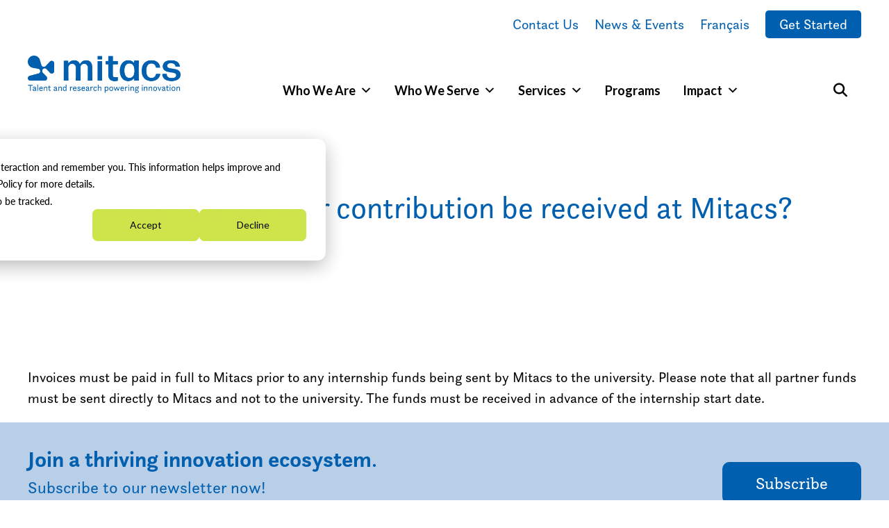

--- FILE ---
content_type: text/html; charset=UTF-8
request_url: https://www.mitacs.ca/our-faqs/when-must-the-partner-contribution-be-received-at-mitacs-7/
body_size: 25658
content:
<!DOCTYPE html>
<html lang="en-CA" class="no-js macro">
<head>
    <meta charset="UTF-8"/>
    <meta http-equiv="X-UA-Compatible" content="IE=edge">
    <meta name="HandheldFriendly" content="True">
    <meta name="MobileOptimized" content="320">
    <meta name="viewport" content="width=device-width, initial-scale=1">
    <meta name="format-detection" content="telephone=no">
    <script type="text/javascript">
        window.ajaxurl = 'https://www.mitacs.ca/wp-admin/admin-ajax.php';
    </script>
	<!-- Google Tag Manager -->
	<script>(function(w,d,s,l,i){w[l]=w[l]||[];w[l].push({'gtm.start': new Date().getTime(),event:'gtm.js'});var f=d.getElementsByTagName(s)[0], j=d.createElement(s),dl=l!='dataLayer'?'&l='+l:'';j.async=true;j.src= 'https://www.googletagmanager.com/gtm.js?id='+i+dl;f.parentNode.insertBefore(j,f);})(window,document,'script','dataLayer','GTM-THZK6CS');</script>
	<!-- End Google Tag Manager -->
	<meta name='robots' content='noindex, follow' />

	<!-- This site is optimized with the Yoast SEO Premium plugin v26.7 (Yoast SEO v26.7) - https://yoast.com/wordpress/plugins/seo/ -->
	<title>When must the partner contribution be received at Mitacs? - Mitacs</title>
	<meta property="og:locale" content="en_US" />
	<meta property="og:type" content="article" />
	<meta property="og:title" content="When must the partner contribution be received at Mitacs? - Mitacs" />
	<meta property="og:description" content="Invoices must be paid in full to Mitacs prior to any internship funds being sent by Mitacs to the university. Please note that all partner funds must be sent directly to Mitacs and not to the university. The funds must be received in advance of the internship start date." />
	<meta property="og:url" content="https://www.mitacs.ca/our-faqs/when-must-the-partner-contribution-be-received-at-mitacs-7/" />
	<meta property="og:site_name" content="Mitacs" />
	<meta property="article:publisher" content="https://www.facebook.com/Mitacs/" />
	<meta property="article:modified_time" content="2024-01-18T18:54:12+00:00" />
	<meta name="twitter:card" content="summary_large_image" />
	<meta name="twitter:site" content="@MitacsCanada" />
	<meta name="twitter:label1" content="Est. reading time" />
	<meta name="twitter:data1" content="1 minute" />
	<script type="application/ld+json" class="yoast-schema-graph">{"@context":"https://schema.org","@graph":[{"@type":"WebPage","@id":"https://www.mitacs.ca/our-faqs/when-must-the-partner-contribution-be-received-at-mitacs-7/","url":"https://www.mitacs.ca/our-faqs/when-must-the-partner-contribution-be-received-at-mitacs-7/","name":"When must the partner contribution be received at Mitacs? - Mitacs","isPartOf":{"@id":"https://www.mitacs.ca/#website"},"datePublished":"2022-07-12T23:08:23+00:00","dateModified":"2024-01-18T18:54:12+00:00","inLanguage":"en-CA","potentialAction":[{"@type":"ReadAction","target":["https://www.mitacs.ca/our-faqs/when-must-the-partner-contribution-be-received-at-mitacs-7/"]}]},{"@type":"WebSite","@id":"https://www.mitacs.ca/#website","url":"https://www.mitacs.ca/","name":"Mitacs","description":"Inspiring Innovation","publisher":{"@id":"https://www.mitacs.ca/#organization"},"potentialAction":[{"@type":"SearchAction","target":{"@type":"EntryPoint","urlTemplate":"https://www.mitacs.ca/?s={search_term_string}"},"query-input":{"@type":"PropertyValueSpecification","valueRequired":true,"valueName":"search_term_string"}}],"inLanguage":"en-CA"},{"@type":"Organization","@id":"https://www.mitacs.ca/#organization","name":"Mitacs","url":"https://www.mitacs.ca/","logo":{"@type":"ImageObject","inLanguage":"en-CA","@id":"https://www.mitacs.ca/#/schema/logo/image/","url":"https://www.mitacs.ca/wp-content/uploads/2023/09/mitacs_logo_blue_4.svg","contentUrl":"https://www.mitacs.ca/wp-content/uploads/2023/09/mitacs_logo_blue_4.svg","width":784,"height":132,"caption":"Mitacs"},"image":{"@id":"https://www.mitacs.ca/#/schema/logo/image/"},"sameAs":["https://www.facebook.com/Mitacs/","https://x.com/MitacsCanada","https://www.instagram.com/mitacs/","https://www.youtube.com/@MitacsCanada","https://www.linkedin.com/company/mitacs"]}]}</script>
	<!-- / Yoast SEO Premium plugin. -->


<link rel='dns-prefetch' href='//js-eu1.hs-scripts.com' />
<link rel='dns-prefetch' href='//cdn.weglot.com' />
<link rel='dns-prefetch' href='//cdnjs.cloudflare.com' />
<link rel='dns-prefetch' href='//kit.fontawesome.com' />
<link rel='dns-prefetch' href='//stats.wp.com' />
<link rel='dns-prefetch' href='//use.fontawesome.com' />
<link rel='dns-prefetch' href='//fonts.googleapis.com' />
<link rel='dns-prefetch' href='//use.typekit.net' />
<link rel="alternate" title="oEmbed (JSON)" type="application/json+oembed" href="https://www.mitacs.ca/wp-json/oembed/1.0/embed?url=https%3A%2F%2Fwww.mitacs.ca%2Four-faqs%2Fwhen-must-the-partner-contribution-be-received-at-mitacs-7%2F" />
<link rel="alternate" title="oEmbed (XML)" type="text/xml+oembed" href="https://www.mitacs.ca/wp-json/oembed/1.0/embed?url=https%3A%2F%2Fwww.mitacs.ca%2Four-faqs%2Fwhen-must-the-partner-contribution-be-received-at-mitacs-7%2F&#038;format=xml" />
<style id='wp-img-auto-sizes-contain-inline-css'>
img:is([sizes=auto i],[sizes^="auto," i]){contain-intrinsic-size:3000px 1500px}
/*# sourceURL=wp-img-auto-sizes-contain-inline-css */
</style>
<link rel='stylesheet' id='all-css-2' href='https://www.mitacs.ca/wp-content/plugins/hubspot-content-embed/public/assets/main.css?m=1768857533g' type='text/css' media='all' />
<style id='wp-emoji-styles-inline-css'>

	img.wp-smiley, img.emoji {
		display: inline !important;
		border: none !important;
		box-shadow: none !important;
		height: 1em !important;
		width: 1em !important;
		margin: 0 0.07em !important;
		vertical-align: -0.1em !important;
		background: none !important;
		padding: 0 !important;
	}
/*# sourceURL=wp-emoji-styles-inline-css */
</style>
<link rel='stylesheet' id='all-css-4' href='https://www.mitacs.ca/wp-includes/css/dist/block-library/style.min.css?m=1765909332g' type='text/css' media='all' />
<style id='wp-block-paragraph-inline-css'>
.is-small-text{font-size:.875em}.is-regular-text{font-size:1em}.is-large-text{font-size:2.25em}.is-larger-text{font-size:3em}.has-drop-cap:not(:focus):first-letter{float:left;font-size:8.4em;font-style:normal;font-weight:100;line-height:.68;margin:.05em .1em 0 0;text-transform:uppercase}body.rtl .has-drop-cap:not(:focus):first-letter{float:none;margin-left:.1em}p.has-drop-cap.has-background{overflow:hidden}:root :where(p.has-background){padding:1.25em 2.375em}:where(p.has-text-color:not(.has-link-color)) a{color:inherit}p.has-text-align-left[style*="writing-mode:vertical-lr"],p.has-text-align-right[style*="writing-mode:vertical-rl"]{rotate:180deg}
/*# sourceURL=https://www.mitacs.ca/wp-includes/blocks/paragraph/style.min.css */
</style>
<style id='global-styles-inline-css'>
:root{--wp--preset--aspect-ratio--square: 1;--wp--preset--aspect-ratio--4-3: 4/3;--wp--preset--aspect-ratio--3-4: 3/4;--wp--preset--aspect-ratio--3-2: 3/2;--wp--preset--aspect-ratio--2-3: 2/3;--wp--preset--aspect-ratio--16-9: 16/9;--wp--preset--aspect-ratio--9-16: 9/16;--wp--preset--color--black: #000000;--wp--preset--color--cyan-bluish-gray: #abb8c3;--wp--preset--color--white: #ffffff;--wp--preset--color--pale-pink: #f78da7;--wp--preset--color--vivid-red: #cf2e2e;--wp--preset--color--luminous-vivid-orange: #ff6900;--wp--preset--color--luminous-vivid-amber: #fcb900;--wp--preset--color--light-green-cyan: #7bdcb5;--wp--preset--color--vivid-green-cyan: #00d084;--wp--preset--color--pale-cyan-blue: #8ed1fc;--wp--preset--color--vivid-cyan-blue: #0693e3;--wp--preset--color--vivid-purple: #9b51e0;--wp--preset--gradient--vivid-cyan-blue-to-vivid-purple: linear-gradient(135deg,rgb(6,147,227) 0%,rgb(155,81,224) 100%);--wp--preset--gradient--light-green-cyan-to-vivid-green-cyan: linear-gradient(135deg,rgb(122,220,180) 0%,rgb(0,208,130) 100%);--wp--preset--gradient--luminous-vivid-amber-to-luminous-vivid-orange: linear-gradient(135deg,rgb(252,185,0) 0%,rgb(255,105,0) 100%);--wp--preset--gradient--luminous-vivid-orange-to-vivid-red: linear-gradient(135deg,rgb(255,105,0) 0%,rgb(207,46,46) 100%);--wp--preset--gradient--very-light-gray-to-cyan-bluish-gray: linear-gradient(135deg,rgb(238,238,238) 0%,rgb(169,184,195) 100%);--wp--preset--gradient--cool-to-warm-spectrum: linear-gradient(135deg,rgb(74,234,220) 0%,rgb(151,120,209) 20%,rgb(207,42,186) 40%,rgb(238,44,130) 60%,rgb(251,105,98) 80%,rgb(254,248,76) 100%);--wp--preset--gradient--blush-light-purple: linear-gradient(135deg,rgb(255,206,236) 0%,rgb(152,150,240) 100%);--wp--preset--gradient--blush-bordeaux: linear-gradient(135deg,rgb(254,205,165) 0%,rgb(254,45,45) 50%,rgb(107,0,62) 100%);--wp--preset--gradient--luminous-dusk: linear-gradient(135deg,rgb(255,203,112) 0%,rgb(199,81,192) 50%,rgb(65,88,208) 100%);--wp--preset--gradient--pale-ocean: linear-gradient(135deg,rgb(255,245,203) 0%,rgb(182,227,212) 50%,rgb(51,167,181) 100%);--wp--preset--gradient--electric-grass: linear-gradient(135deg,rgb(202,248,128) 0%,rgb(113,206,126) 100%);--wp--preset--gradient--midnight: linear-gradient(135deg,rgb(2,3,129) 0%,rgb(40,116,252) 100%);--wp--preset--font-size--small: 13px;--wp--preset--font-size--medium: 20px;--wp--preset--font-size--large: 36px;--wp--preset--font-size--x-large: 42px;--wp--preset--spacing--20: 0.44rem;--wp--preset--spacing--30: 0.67rem;--wp--preset--spacing--40: 1rem;--wp--preset--spacing--50: 1.5rem;--wp--preset--spacing--60: 2.25rem;--wp--preset--spacing--70: 3.38rem;--wp--preset--spacing--80: 5.06rem;--wp--preset--shadow--natural: 6px 6px 9px rgba(0, 0, 0, 0.2);--wp--preset--shadow--deep: 12px 12px 50px rgba(0, 0, 0, 0.4);--wp--preset--shadow--sharp: 6px 6px 0px rgba(0, 0, 0, 0.2);--wp--preset--shadow--outlined: 6px 6px 0px -3px rgb(255, 255, 255), 6px 6px rgb(0, 0, 0);--wp--preset--shadow--crisp: 6px 6px 0px rgb(0, 0, 0);}:where(.is-layout-flex){gap: 0.5em;}:where(.is-layout-grid){gap: 0.5em;}body .is-layout-flex{display: flex;}.is-layout-flex{flex-wrap: wrap;align-items: center;}.is-layout-flex > :is(*, div){margin: 0;}body .is-layout-grid{display: grid;}.is-layout-grid > :is(*, div){margin: 0;}:where(.wp-block-columns.is-layout-flex){gap: 2em;}:where(.wp-block-columns.is-layout-grid){gap: 2em;}:where(.wp-block-post-template.is-layout-flex){gap: 1.25em;}:where(.wp-block-post-template.is-layout-grid){gap: 1.25em;}.has-black-color{color: var(--wp--preset--color--black) !important;}.has-cyan-bluish-gray-color{color: var(--wp--preset--color--cyan-bluish-gray) !important;}.has-white-color{color: var(--wp--preset--color--white) !important;}.has-pale-pink-color{color: var(--wp--preset--color--pale-pink) !important;}.has-vivid-red-color{color: var(--wp--preset--color--vivid-red) !important;}.has-luminous-vivid-orange-color{color: var(--wp--preset--color--luminous-vivid-orange) !important;}.has-luminous-vivid-amber-color{color: var(--wp--preset--color--luminous-vivid-amber) !important;}.has-light-green-cyan-color{color: var(--wp--preset--color--light-green-cyan) !important;}.has-vivid-green-cyan-color{color: var(--wp--preset--color--vivid-green-cyan) !important;}.has-pale-cyan-blue-color{color: var(--wp--preset--color--pale-cyan-blue) !important;}.has-vivid-cyan-blue-color{color: var(--wp--preset--color--vivid-cyan-blue) !important;}.has-vivid-purple-color{color: var(--wp--preset--color--vivid-purple) !important;}.has-black-background-color{background-color: var(--wp--preset--color--black) !important;}.has-cyan-bluish-gray-background-color{background-color: var(--wp--preset--color--cyan-bluish-gray) !important;}.has-white-background-color{background-color: var(--wp--preset--color--white) !important;}.has-pale-pink-background-color{background-color: var(--wp--preset--color--pale-pink) !important;}.has-vivid-red-background-color{background-color: var(--wp--preset--color--vivid-red) !important;}.has-luminous-vivid-orange-background-color{background-color: var(--wp--preset--color--luminous-vivid-orange) !important;}.has-luminous-vivid-amber-background-color{background-color: var(--wp--preset--color--luminous-vivid-amber) !important;}.has-light-green-cyan-background-color{background-color: var(--wp--preset--color--light-green-cyan) !important;}.has-vivid-green-cyan-background-color{background-color: var(--wp--preset--color--vivid-green-cyan) !important;}.has-pale-cyan-blue-background-color{background-color: var(--wp--preset--color--pale-cyan-blue) !important;}.has-vivid-cyan-blue-background-color{background-color: var(--wp--preset--color--vivid-cyan-blue) !important;}.has-vivid-purple-background-color{background-color: var(--wp--preset--color--vivid-purple) !important;}.has-black-border-color{border-color: var(--wp--preset--color--black) !important;}.has-cyan-bluish-gray-border-color{border-color: var(--wp--preset--color--cyan-bluish-gray) !important;}.has-white-border-color{border-color: var(--wp--preset--color--white) !important;}.has-pale-pink-border-color{border-color: var(--wp--preset--color--pale-pink) !important;}.has-vivid-red-border-color{border-color: var(--wp--preset--color--vivid-red) !important;}.has-luminous-vivid-orange-border-color{border-color: var(--wp--preset--color--luminous-vivid-orange) !important;}.has-luminous-vivid-amber-border-color{border-color: var(--wp--preset--color--luminous-vivid-amber) !important;}.has-light-green-cyan-border-color{border-color: var(--wp--preset--color--light-green-cyan) !important;}.has-vivid-green-cyan-border-color{border-color: var(--wp--preset--color--vivid-green-cyan) !important;}.has-pale-cyan-blue-border-color{border-color: var(--wp--preset--color--pale-cyan-blue) !important;}.has-vivid-cyan-blue-border-color{border-color: var(--wp--preset--color--vivid-cyan-blue) !important;}.has-vivid-purple-border-color{border-color: var(--wp--preset--color--vivid-purple) !important;}.has-vivid-cyan-blue-to-vivid-purple-gradient-background{background: var(--wp--preset--gradient--vivid-cyan-blue-to-vivid-purple) !important;}.has-light-green-cyan-to-vivid-green-cyan-gradient-background{background: var(--wp--preset--gradient--light-green-cyan-to-vivid-green-cyan) !important;}.has-luminous-vivid-amber-to-luminous-vivid-orange-gradient-background{background: var(--wp--preset--gradient--luminous-vivid-amber-to-luminous-vivid-orange) !important;}.has-luminous-vivid-orange-to-vivid-red-gradient-background{background: var(--wp--preset--gradient--luminous-vivid-orange-to-vivid-red) !important;}.has-very-light-gray-to-cyan-bluish-gray-gradient-background{background: var(--wp--preset--gradient--very-light-gray-to-cyan-bluish-gray) !important;}.has-cool-to-warm-spectrum-gradient-background{background: var(--wp--preset--gradient--cool-to-warm-spectrum) !important;}.has-blush-light-purple-gradient-background{background: var(--wp--preset--gradient--blush-light-purple) !important;}.has-blush-bordeaux-gradient-background{background: var(--wp--preset--gradient--blush-bordeaux) !important;}.has-luminous-dusk-gradient-background{background: var(--wp--preset--gradient--luminous-dusk) !important;}.has-pale-ocean-gradient-background{background: var(--wp--preset--gradient--pale-ocean) !important;}.has-electric-grass-gradient-background{background: var(--wp--preset--gradient--electric-grass) !important;}.has-midnight-gradient-background{background: var(--wp--preset--gradient--midnight) !important;}.has-small-font-size{font-size: var(--wp--preset--font-size--small) !important;}.has-medium-font-size{font-size: var(--wp--preset--font-size--medium) !important;}.has-large-font-size{font-size: var(--wp--preset--font-size--large) !important;}.has-x-large-font-size{font-size: var(--wp--preset--font-size--x-large) !important;}
/*# sourceURL=global-styles-inline-css */
</style>

<style id='classic-theme-styles-inline-css'>
/*! This file is auto-generated */
.wp-block-button__link{color:#fff;background-color:#32373c;border-radius:9999px;box-shadow:none;text-decoration:none;padding:calc(.667em + 2px) calc(1.333em + 2px);font-size:1.125em}.wp-block-file__button{background:#32373c;color:#fff;text-decoration:none}
/*# sourceURL=/wp-includes/css/classic-themes.min.css */
</style>
<style id='font-awesome-svg-styles-default-inline-css'>
.svg-inline--fa {
  display: inline-block;
  height: 1em;
  overflow: visible;
  vertical-align: -.125em;
}
/*# sourceURL=font-awesome-svg-styles-default-inline-css */
</style>
<link rel='stylesheet' id='font-awesome-svg-styles-css' href='https://www.mitacs.ca/wp-content/uploads/font-awesome/v5.15.3/css/svg-with-js.css' media='all' />
<style id='font-awesome-svg-styles-inline-css'>
   .wp-block-font-awesome-icon svg::before,
   .wp-rich-text-font-awesome-icon svg::before {content: unset;}
/*# sourceURL=font-awesome-svg-styles-inline-css */
</style>
<link rel='stylesheet' id='megamenu-css' href='https://www.mitacs.ca/wp-content/uploads/maxmegamenu/style.css?ver=04b550' media='all' />
<link rel='stylesheet' id='all-css-12' href='https://www.mitacs.ca/_static/??-eJyNi1sKgCAQAC+ULSE9fqKziK8WdJXW8PotnqC/YZiBXhWSTa/zDJYZnOEbbSGeM9IsZgJJRDRPDWp6IxJD9zGVBg65jSs8Eiih3wf5rkIycRxXPpd9O451X7X+AAQKNcI=' type='text/css' media='all' />
<style id='custom-flag-handle-inline-css'>
.weglot-flags.flag-0.wg-en>a:before,.weglot-flags.flag-0.wg-en>span:before {background-image: url(https://cdn.weglot.com/flags/rectangle_mat/ca.svg); }.weglot-flags.flag-0.wg-a0>a:before,.weglot-flags.flag-0.wg-a0>span:before {background-image: url(https://cdn.weglot.com/flags/rectangle_mat/ca.svg); }.weglot-flags.flag-1.wg-en>a:before,.weglot-flags.flag-1.wg-en>span:before {background-image: url(https://cdn.weglot.com/flags/shiny/ca.svg); }.weglot-flags.flag-1.wg-a0>a:before,.weglot-flags.flag-1.wg-a0>span:before {background-image: url(https://cdn.weglot.com/flags/shiny/ca.svg); }.weglot-flags.flag-2.wg-en>a:before,.weglot-flags.flag-2.wg-en>span:before {background-image: url(https://cdn.weglot.com/flags/square/ca.svg); }.weglot-flags.flag-2.wg-a0>a:before,.weglot-flags.flag-2.wg-a0>span:before {background-image: url(https://cdn.weglot.com/flags/square/ca.svg); }.weglot-flags.flag-3.wg-en>a:before,.weglot-flags.flag-3.wg-en>span:before {background-image: url(https://cdn.weglot.com/flags/circle/ca.svg); }.weglot-flags.flag-3.wg-a0>a:before,.weglot-flags.flag-3.wg-a0>span:before {background-image: url(https://cdn.weglot.com/flags/circle/ca.svg); }
/*# sourceURL=custom-flag-handle-inline-css */
</style>
<link rel='stylesheet' id='font-awesome-official-css' href='https://use.fontawesome.com/releases/v5.15.3/css/all.css' media='all' integrity="sha384-SZXxX4whJ79/gErwcOYf+zWLeJdY/qpuqC4cAa9rOGUstPomtqpuNWT9wdPEn2fk" crossorigin="anonymous" />
<link rel='stylesheet' id='google-fonts-css' href='https://fonts.googleapis.com/css?family=Open+Sans%3A300%2C300i%2C400%2C400i%2C600%2C600i%2C700%2C700i&#038;ver=6.9' media='all' />
<link rel='stylesheet' id='fontawesome-css' href='https://use.fontawesome.com/releases/v5.8.1/css/all.css?ver=6.9' media='all' />
<link rel='stylesheet' id='fancybox-css' href='https://cdnjs.cloudflare.com/ajax/libs/fancybox/3.5.6/jquery.fancybox.min.css?ver=6.9' media='all' />
<link rel='stylesheet' id='slick-css' href='https://cdnjs.cloudflare.com/ajax/libs/slick-carousel/1.9.0/slick.min.css?ver=6.9' media='all' />
<link rel='stylesheet' id='fonts-css' href='https://use.typekit.net/qvl3fjg.css?ver=6.9' media='all' />
<link rel='stylesheet' id='all-css-26' href='https://www.mitacs.ca/wp-content/themes/strukture/styles/css/main-style.css?m=1768957696g' type='text/css' media='all' />
<style id='block-visibility-screen-size-styles-inline-css'>
/* Large screens (desktops, 992px and up) */
@media ( min-width: 992px ) {
	.block-visibility-hide-large-screen {
		display: none !important;
	}
}

/* Medium screens (tablets, between 768px and 992px) */
@media ( min-width: 768px ) and ( max-width: 991.98px ) {
	.block-visibility-hide-medium-screen {
		display: none !important;
	}
}

/* Small screens (mobile devices, less than 768px) */
@media ( max-width: 767.98px ) {
	.block-visibility-hide-small-screen {
		display: none !important;
	}
}
/*# sourceURL=block-visibility-screen-size-styles-inline-css */
</style>
<link rel='stylesheet' id='font-awesome-official-v4shim-css' href='https://use.fontawesome.com/releases/v5.15.3/css/v4-shims.css' media='all' integrity="sha384-C2B+KlPW+WkR0Ld9loR1x3cXp7asA0iGVodhCoJ4hwrWm/d9qKS59BGisq+2Y0/D" crossorigin="anonymous" />
<style id='font-awesome-official-v4shim-inline-css'>
@font-face {
font-family: "FontAwesome";
font-display: block;
src: url("https://use.fontawesome.com/releases/v5.15.3/webfonts/fa-brands-400.eot"),
		url("https://use.fontawesome.com/releases/v5.15.3/webfonts/fa-brands-400.eot?#iefix") format("embedded-opentype"),
		url("https://use.fontawesome.com/releases/v5.15.3/webfonts/fa-brands-400.woff2") format("woff2"),
		url("https://use.fontawesome.com/releases/v5.15.3/webfonts/fa-brands-400.woff") format("woff"),
		url("https://use.fontawesome.com/releases/v5.15.3/webfonts/fa-brands-400.ttf") format("truetype"),
		url("https://use.fontawesome.com/releases/v5.15.3/webfonts/fa-brands-400.svg#fontawesome") format("svg");
}

@font-face {
font-family: "FontAwesome";
font-display: block;
src: url("https://use.fontawesome.com/releases/v5.15.3/webfonts/fa-solid-900.eot"),
		url("https://use.fontawesome.com/releases/v5.15.3/webfonts/fa-solid-900.eot?#iefix") format("embedded-opentype"),
		url("https://use.fontawesome.com/releases/v5.15.3/webfonts/fa-solid-900.woff2") format("woff2"),
		url("https://use.fontawesome.com/releases/v5.15.3/webfonts/fa-solid-900.woff") format("woff"),
		url("https://use.fontawesome.com/releases/v5.15.3/webfonts/fa-solid-900.ttf") format("truetype"),
		url("https://use.fontawesome.com/releases/v5.15.3/webfonts/fa-solid-900.svg#fontawesome") format("svg");
}

@font-face {
font-family: "FontAwesome";
font-display: block;
src: url("https://use.fontawesome.com/releases/v5.15.3/webfonts/fa-regular-400.eot"),
		url("https://use.fontawesome.com/releases/v5.15.3/webfonts/fa-regular-400.eot?#iefix") format("embedded-opentype"),
		url("https://use.fontawesome.com/releases/v5.15.3/webfonts/fa-regular-400.woff2") format("woff2"),
		url("https://use.fontawesome.com/releases/v5.15.3/webfonts/fa-regular-400.woff") format("woff"),
		url("https://use.fontawesome.com/releases/v5.15.3/webfonts/fa-regular-400.ttf") format("truetype"),
		url("https://use.fontawesome.com/releases/v5.15.3/webfonts/fa-regular-400.svg#fontawesome") format("svg");
unicode-range: U+F004-F005,U+F007,U+F017,U+F022,U+F024,U+F02E,U+F03E,U+F044,U+F057-F059,U+F06E,U+F070,U+F075,U+F07B-F07C,U+F080,U+F086,U+F089,U+F094,U+F09D,U+F0A0,U+F0A4-F0A7,U+F0C5,U+F0C7-F0C8,U+F0E0,U+F0EB,U+F0F3,U+F0F8,U+F0FE,U+F111,U+F118-F11A,U+F11C,U+F133,U+F144,U+F146,U+F14A,U+F14D-F14E,U+F150-F152,U+F15B-F15C,U+F164-F165,U+F185-F186,U+F191-F192,U+F1AD,U+F1C1-F1C9,U+F1CD,U+F1D8,U+F1E3,U+F1EA,U+F1F6,U+F1F9,U+F20A,U+F247-F249,U+F24D,U+F254-F25B,U+F25D,U+F267,U+F271-F274,U+F279,U+F28B,U+F28D,U+F2B5-F2B6,U+F2B9,U+F2BB,U+F2BD,U+F2C1-F2C2,U+F2D0,U+F2D2,U+F2DC,U+F2ED,U+F328,U+F358-F35B,U+F3A5,U+F3D1,U+F410,U+F4AD;
}
/*# sourceURL=font-awesome-official-v4shim-inline-css */
</style>
<script type="text/javascript" src="https://www.mitacs.ca/_static/??/wp-content/plugins/weglot/dist/front-js.js,/wp-content/themes/strukture/scripts/jquery-3.7.1.min.js?m=1768857535j" ></script><link rel="https://api.w.org/" href="https://www.mitacs.ca/wp-json/" /><link rel="alternate" title="JSON" type="application/json" href="https://www.mitacs.ca/wp-json/wp/v2/faq/29883" />			<!-- DO NOT COPY THIS SNIPPET! Start of Page Analytics Tracking for HubSpot WordPress plugin v11.3.37-->
			<script class="hsq-set-content-id" data-content-id="blog-post">
				var _hsq = _hsq || [];
				_hsq.push(["setContentType", "blog-post"]);
			</script>
			<!-- DO NOT COPY THIS SNIPPET! End of Page Analytics Tracking for HubSpot WordPress plugin -->
			<!-- Stream WordPress user activity plugin v4.1.1 -->
	<style>img#wpstats{display:none}</style>
		
		<script>
		(function(h,o,t,j,a,r){
			h.hj=h.hj||function(){(h.hj.q=h.hj.q||[]).push(arguments)};
			h._hjSettings={hjid:15555,hjsv:5};
			a=o.getElementsByTagName('head')[0];
			r=o.createElement('script');r.async=1;
			r.src=t+h._hjSettings.hjid+j+h._hjSettings.hjsv;
			a.appendChild(r);
		})(window,document,'//static.hotjar.com/c/hotjar-','.js?sv=');
		</script>
		
<link rel="alternate" href="https://www.mitacs.ca/our-faqs/when-must-the-partner-contribution-be-received-at-mitacs-7/" hreflang="en"/>
<link rel="alternate" href="https://www.mitacs.ca/fr-ca/nos-faq/when-must-the-partner-contribution-be-received-at-mitacs-7/" hreflang="fr-ca"/>
<script type="application/json" id="weglot-data">{"website":"https:\/\/www.mitacs.ca\/","uid":"96e5652c8a","project_slug":"mitacs-website","language_from":"en","language_from_custom_flag":"ca","language_from_custom_name":null,"excluded_paths":[{"type":"CONTAIN","value":"\/our-projects\/","language_button_displayed":false,"exclusion_behavior":"NOT_TRANSLATED","excluded_languages":[],"regex":"\/our\\-projects\/"},{"type":"CONTAIN","value":"\/sitemap","language_button_displayed":false,"exclusion_behavior":"REDIRECT","excluded_languages":[],"regex":"\/sitemap"},{"type":"CONTAIN","value":"\/project-partner\/","language_button_displayed":false,"exclusion_behavior":"REDIRECT","excluded_languages":[],"regex":"\/project\\-partner\/"},{"type":"CONTAIN","value":"\/project-institution\/","language_button_displayed":false,"exclusion_behavior":"REDIRECT","excluded_languages":[],"regex":"\/project\\-institution\/"},{"type":"CONTAIN","value":"\/project-program\/","language_button_displayed":false,"exclusion_behavior":"REDIRECT","excluded_languages":[],"regex":"\/project\\-program\/"},{"type":"CONTAIN","value":"\/project-province\/","language_button_displayed":false,"exclusion_behavior":"REDIRECT","excluded_languages":[],"regex":"\/project\\-province\/"},{"type":"CONTAIN","value":"\/project-discipline\/","language_button_displayed":false,"exclusion_behavior":"REDIRECT","excluded_languages":[],"regex":"\/project\\-discipline\/"},{"type":"CONTAIN","value":"\/project-sector\/","language_button_displayed":false,"exclusion_behavior":"REDIRECT","excluded_languages":[],"regex":"\/project\\-sector\/"},{"type":"IS_EXACTLY","value":"\/program-personas\/example-persona","language_button_displayed":false,"exclusion_behavior":"REDIRECT","excluded_languages":[],"regex":"^\/program\\-personas\/example\\-persona$"},{"type":"IS_EXACTLY","value":"\/news\/category\/media-coverage\/page\/51","language_button_displayed":false,"exclusion_behavior":"REDIRECT","excluded_languages":[],"regex":"^\/news\/category\/media\\-coverage\/page\/51$"},{"type":"IS_EXACTLY","value":"\/news\/category\/news-release\/page\/2","language_button_displayed":false,"exclusion_behavior":"REDIRECT","excluded_languages":[],"regex":"^\/news\/category\/news\\-release\/page\/2$"},{"type":"IS_EXACTLY","value":"\/news\/category\/news-release\/page\/23","language_button_displayed":false,"exclusion_behavior":"REDIRECT","excluded_languages":[],"regex":"^\/news\/category\/news\\-release\/page\/23$"},{"type":"IS_EXACTLY","value":"\/news\/category\/news-release\/page\/3","language_button_displayed":false,"exclusion_behavior":"REDIRECT","excluded_languages":[],"regex":"^\/news\/category\/news\\-release\/page\/3$"},{"type":"IS_EXACTLY","value":"\/page\/2","language_button_displayed":false,"exclusion_behavior":"REDIRECT","excluded_languages":[],"regex":"^\/page\/2$"},{"type":"IS_EXACTLY","value":"\/page\/3","language_button_displayed":false,"exclusion_behavior":"REDIRECT","excluded_languages":[],"regex":"^\/page\/3$"},{"type":"IS_EXACTLY","value":"\/page\/4","language_button_displayed":false,"exclusion_behavior":"REDIRECT","excluded_languages":[],"regex":"^\/page\/4$"},{"type":"IS_EXACTLY","value":"\/page\/6","language_button_displayed":false,"exclusion_behavior":"REDIRECT","excluded_languages":[],"regex":"^\/page\/6$"},{"type":"IS_EXACTLY","value":"\/page\/7","language_button_displayed":false,"exclusion_behavior":"REDIRECT","excluded_languages":[],"regex":"^\/page\/7$"},{"type":"IS_EXACTLY","value":"\/page\/9","language_button_displayed":false,"exclusion_behavior":"REDIRECT","excluded_languages":[],"regex":"^\/page\/9$"},{"type":"IS_EXACTLY","value":"\/page\/10","language_button_displayed":false,"exclusion_behavior":"REDIRECT","excluded_languages":[],"regex":"^\/page\/10$"},{"type":"IS_EXACTLY","value":"\/page\/13","language_button_displayed":false,"exclusion_behavior":"REDIRECT","excluded_languages":[],"regex":"^\/page\/13$"},{"type":"IS_EXACTLY","value":"\/page\/18","language_button_displayed":false,"exclusion_behavior":"REDIRECT","excluded_languages":[],"regex":"^\/page\/18$"},{"type":"IS_EXACTLY","value":"\/page\/38","language_button_displayed":false,"exclusion_behavior":"REDIRECT","excluded_languages":[],"regex":"^\/page\/38$"},{"type":"IS_EXACTLY","value":"\/page\/40","language_button_displayed":false,"exclusion_behavior":"REDIRECT","excluded_languages":[],"regex":"^\/page\/40$"},{"type":"IS_EXACTLY","value":"\/page\/39","language_button_displayed":false,"exclusion_behavior":"REDIRECT","excluded_languages":[],"regex":"^\/page\/39$"},{"type":"IS_EXACTLY","value":"\/page\/46","language_button_displayed":false,"exclusion_behavior":"REDIRECT","excluded_languages":[],"regex":"^\/page\/46$"},{"type":"IS_EXACTLY","value":"\/page\/50","language_button_displayed":false,"exclusion_behavior":"REDIRECT","excluded_languages":[],"regex":"^\/page\/50$"},{"type":"IS_EXACTLY","value":"\/page\/72","language_button_displayed":false,"exclusion_behavior":"REDIRECT","excluded_languages":[],"regex":"^\/page\/72$"},{"type":"IS_EXACTLY","value":"\/page\/62","language_button_displayed":false,"exclusion_behavior":"REDIRECT","excluded_languages":[],"regex":"^\/page\/62$"},{"type":"IS_EXACTLY","value":"\/page\/87","language_button_displayed":false,"exclusion_behavior":"REDIRECT","excluded_languages":[],"regex":"^\/page\/87$"},{"type":"IS_EXACTLY","value":"\/page\/8","language_button_displayed":false,"exclusion_behavior":"REDIRECT","excluded_languages":[],"regex":"^\/page\/8$"},{"type":"IS_EXACTLY","value":"\/page\/263","language_button_displayed":false,"exclusion_behavior":"REDIRECT","excluded_languages":[],"regex":"^\/page\/263$"},{"type":"IS_EXACTLY","value":"\/page\/1","language_button_displayed":false,"exclusion_behavior":"REDIRECT","excluded_languages":[],"regex":"^\/page\/1$"},{"type":"IS_EXACTLY","value":"\/news\/author\/mitacs-team\/page\/2","language_button_displayed":false,"exclusion_behavior":"REDIRECT","excluded_languages":[],"regex":"^\/news\/author\/mitacs\\-team\/page\/2$"},{"type":"IS_EXACTLY","value":"\/news\/category\/media-coverage\/page\/18","language_button_displayed":false,"exclusion_behavior":"REDIRECT","excluded_languages":[],"regex":"^\/news\/category\/media\\-coverage\/page\/18$"},{"type":"IS_EXACTLY","value":"\/news\/category\/news-release\/page\/31","language_button_displayed":false,"exclusion_behavior":"REDIRECT","excluded_languages":[],"regex":"^\/news\/category\/news\\-release\/page\/31$"},{"type":"IS_EXACTLY","value":"\/news\/category\/media-coverage\/page\/30","language_button_displayed":false,"exclusion_behavior":"REDIRECT","excluded_languages":[],"regex":"^\/news\/category\/media\\-coverage\/page\/30$"},{"type":"IS_EXACTLY","value":"\/program-types\/students-post-docs\/page\/2","language_button_displayed":false,"exclusion_behavior":"REDIRECT","excluded_languages":[],"regex":"^\/program\\-types\/students\\-post\\-docs\/page\/2$"},{"type":"IS_EXACTLY","value":"\/news\/category\/media-coverage\/page\/37","language_button_displayed":false,"exclusion_behavior":"REDIRECT","excluded_languages":[],"regex":"^\/news\/category\/media\\-coverage\/page\/37$"},{"type":"IS_EXACTLY","value":"\/project-language\/fr\/page\/160","language_button_displayed":false,"exclusion_behavior":"REDIRECT","excluded_languages":[],"regex":"^\/project\\-language\/fr\/page\/160$"},{"type":"IS_EXACTLY","value":"\/page\/5","language_button_displayed":false,"exclusion_behavior":"REDIRECT","excluded_languages":[],"regex":"^\/page\/5$"},{"type":"IS_EXACTLY","value":"\/business-province\/quebec\/page\/2","language_button_displayed":false,"exclusion_behavior":"REDIRECT","excluded_languages":[],"regex":"^\/business\\-province\/quebec\/page\/2$"},{"type":"IS_EXACTLY","value":"\/project-language\/fr\/page\/15","language_button_displayed":false,"exclusion_behavior":"REDIRECT","excluded_languages":[],"regex":"^\/project\\-language\/fr\/page\/15$"},{"type":"IS_EXACTLY","value":"\/page\/19","language_button_displayed":false,"exclusion_behavior":"REDIRECT","excluded_languages":[],"regex":"^\/page\/19$"},{"type":"IS_EXACTLY","value":"\/page\/12","language_button_displayed":false,"exclusion_behavior":"REDIRECT","excluded_languages":[],"regex":"^\/page\/12$"},{"type":"IS_EXACTLY","value":"\/page\/14","language_button_displayed":false,"exclusion_behavior":"REDIRECT","excluded_languages":[],"regex":"^\/page\/14$"},{"type":"IS_EXACTLY","value":"\/page\/32","language_button_displayed":false,"exclusion_behavior":"REDIRECT","excluded_languages":[],"regex":"^\/page\/32$"},{"type":"IS_EXACTLY","value":"\/page\/67","language_button_displayed":false,"exclusion_behavior":"REDIRECT","excluded_languages":[],"regex":"^\/page\/67$"},{"type":"IS_EXACTLY","value":"\/page\/66","language_button_displayed":false,"exclusion_behavior":"REDIRECT","excluded_languages":[],"regex":"^\/page\/66$"},{"type":"IS_EXACTLY","value":"\/page\/85","language_button_displayed":false,"exclusion_behavior":"REDIRECT","excluded_languages":[],"regex":"^\/page\/85$"},{"type":"IS_EXACTLY","value":"\/page\/88","language_button_displayed":false,"exclusion_behavior":"REDIRECT","excluded_languages":[],"regex":"^\/page\/88$"},{"type":"IS_EXACTLY","value":"\/page\/1235","language_button_displayed":false,"exclusion_behavior":"REDIRECT","excluded_languages":[],"regex":"^\/page\/1235$"},{"type":"IS_EXACTLY","value":"\/page\/94","language_button_displayed":false,"exclusion_behavior":"REDIRECT","excluded_languages":[],"regex":"^\/page\/94$"},{"type":"IS_EXACTLY","value":"\/page\/93","language_button_displayed":false,"exclusion_behavior":"REDIRECT","excluded_languages":[],"regex":"^\/page\/93$"},{"type":"IS_EXACTLY","value":"\/page\/95","language_button_displayed":false,"exclusion_behavior":"REDIRECT","excluded_languages":[],"regex":"^\/page\/95$"},{"type":"IS_EXACTLY","value":"\/page\/1067","language_button_displayed":false,"exclusion_behavior":"REDIRECT","excluded_languages":[],"regex":"^\/page\/1067$"},{"type":"IS_EXACTLY","value":"\/page\/1039","language_button_displayed":false,"exclusion_behavior":"REDIRECT","excluded_languages":[],"regex":"^\/page\/1039$"},{"type":"IS_EXACTLY","value":"\/news\/category\/news-release\/page\/36","language_button_displayed":false,"exclusion_behavior":"REDIRECT","excluded_languages":[],"regex":"^\/news\/category\/news\\-release\/page\/36$"},{"type":"IS_EXACTLY","value":"\/news\/category\/news-release\/page\/8","language_button_displayed":false,"exclusion_behavior":"REDIRECT","excluded_languages":[],"regex":"^\/news\/category\/news\\-release\/page\/8$"},{"type":"IS_EXACTLY","value":"\/news\/category\/media-coverage\/page\/16","language_button_displayed":false,"exclusion_behavior":"REDIRECT","excluded_languages":[],"regex":"^\/news\/category\/media\\-coverage\/page\/16$"},{"type":"IS_EXACTLY","value":"\/news\/category\/media-coverage\/page\/31","language_button_displayed":false,"exclusion_behavior":"REDIRECT","excluded_languages":[],"regex":"^\/news\/category\/media\\-coverage\/page\/31$"},{"type":"IS_EXACTLY","value":"\/news\/category\/media-coverage\/page\/42","language_button_displayed":false,"exclusion_behavior":"REDIRECT","excluded_languages":[],"regex":"^\/news\/category\/media\\-coverage\/page\/42$"},{"type":"IS_EXACTLY","value":"\/news\/category\/media-coverage\/page\/39","language_button_displayed":false,"exclusion_behavior":"REDIRECT","excluded_languages":[],"regex":"^\/news\/category\/media\\-coverage\/page\/39$"},{"type":"IS_EXACTLY","value":"\/news\/category\/media-coverage\/page\/33","language_button_displayed":false,"exclusion_behavior":"REDIRECT","excluded_languages":[],"regex":"^\/news\/category\/media\\-coverage\/page\/33$"},{"type":"IS_EXACTLY","value":"\/program-locations\/canada\/page\/2","language_button_displayed":false,"exclusion_behavior":"REDIRECT","excluded_languages":[],"regex":"^\/program\\-locations\/canada\/page\/2$"},{"type":"IS_EXACTLY","value":"\/project-language\/fr\/page\/2","language_button_displayed":false,"exclusion_behavior":"REDIRECT","excluded_languages":[],"regex":"^\/project\\-language\/fr\/page\/2$"},{"type":"IS_EXACTLY","value":"\/page\/1304","language_button_displayed":false,"exclusion_behavior":"REDIRECT","excluded_languages":[],"regex":"^\/page\/1304$"},{"type":"IS_EXACTLY","value":"\/page\/35","language_button_displayed":false,"exclusion_behavior":"REDIRECT","excluded_languages":[],"regex":"^\/page\/35$"},{"type":"IS_EXACTLY","value":"\/project-language\/fr\/page\/129","language_button_displayed":false,"exclusion_behavior":"REDIRECT","excluded_languages":[],"regex":"^\/project\\-language\/fr\/page\/129$"},{"type":"IS_EXACTLY","value":"\/page\/1270","language_button_displayed":false,"exclusion_behavior":"REDIRECT","excluded_languages":[],"regex":"^\/page\/1270$"},{"type":"IS_EXACTLY","value":"\/page\/1264","language_button_displayed":false,"exclusion_behavior":"REDIRECT","excluded_languages":[],"regex":"^\/page\/1264$"},{"type":"IS_EXACTLY","value":"\/page\/74","language_button_displayed":false,"exclusion_behavior":"REDIRECT","excluded_languages":[],"regex":"^\/page\/74$"},{"type":"IS_EXACTLY","value":"\/page\/90","language_button_displayed":false,"exclusion_behavior":"REDIRECT","excluded_languages":[],"regex":"^\/page\/90$"},{"type":"IS_EXACTLY","value":"\/project-language\/fr\/page\/64","language_button_displayed":false,"exclusion_behavior":"REDIRECT","excluded_languages":[],"regex":"^\/project\\-language\/fr\/page\/64$"},{"type":"IS_EXACTLY","value":"\/project-language\/fr\/page\/82","language_button_displayed":false,"exclusion_behavior":"REDIRECT","excluded_languages":[],"regex":"^\/project\\-language\/fr\/page\/82$"},{"type":"IS_EXACTLY","value":"\/page\/1219","language_button_displayed":false,"exclusion_behavior":"REDIRECT","excluded_languages":[],"regex":"^\/page\/1219$"},{"type":"IS_EXACTLY","value":"\/page\/164","language_button_displayed":false,"exclusion_behavior":"REDIRECT","excluded_languages":[],"regex":"^\/page\/164$"},{"type":"IS_EXACTLY","value":"\/page\/256","language_button_displayed":false,"exclusion_behavior":"REDIRECT","excluded_languages":[],"regex":"^\/page\/256$"},{"type":"IS_EXACTLY","value":"\/page\/285","language_button_displayed":false,"exclusion_behavior":"REDIRECT","excluded_languages":[],"regex":"^\/page\/285$"},{"type":"IS_EXACTLY","value":"\/page\/1072","language_button_displayed":false,"exclusion_behavior":"REDIRECT","excluded_languages":[],"regex":"^\/page\/1072$"},{"type":"IS_EXACTLY","value":"\/page\/1119","language_button_displayed":false,"exclusion_behavior":"REDIRECT","excluded_languages":[],"regex":"^\/page\/1119$"},{"type":"IS_EXACTLY","value":"\/page\/58","language_button_displayed":false,"exclusion_behavior":"REDIRECT","excluded_languages":[],"regex":"^\/page\/58$"},{"type":"IS_EXACTLY","value":"\/project-language\/fr\/page\/104","language_button_displayed":false,"exclusion_behavior":"REDIRECT","excluded_languages":[],"regex":"^\/project\\-language\/fr\/page\/104$"},{"type":"IS_EXACTLY","value":"\/project-language\/fr\/page\/102","language_button_displayed":false,"exclusion_behavior":"REDIRECT","excluded_languages":[],"regex":"^\/project\\-language\/fr\/page\/102$"},{"type":"IS_EXACTLY","value":"\/project-language\/fr\/page\/54","language_button_displayed":false,"exclusion_behavior":"REDIRECT","excluded_languages":[],"regex":"^\/project\\-language\/fr\/page\/54$"},{"type":"IS_EXACTLY","value":"\/page\/596","language_button_displayed":false,"exclusion_behavior":"REDIRECT","excluded_languages":[],"regex":"^\/page\/596$"},{"type":"IS_EXACTLY","value":"\/page\/597","language_button_displayed":false,"exclusion_behavior":"REDIRECT","excluded_languages":[],"regex":"^\/page\/597$"},{"type":"IS_EXACTLY","value":"\/page\/598","language_button_displayed":false,"exclusion_behavior":"REDIRECT","excluded_languages":[],"regex":"^\/page\/598$"},{"type":"IS_EXACTLY","value":"\/page\/599","language_button_displayed":false,"exclusion_behavior":"REDIRECT","excluded_languages":[],"regex":"^\/page\/599$"},{"type":"IS_EXACTLY","value":"\/page\/891","language_button_displayed":false,"exclusion_behavior":"REDIRECT","excluded_languages":[],"regex":"^\/page\/891$"},{"type":"IS_EXACTLY","value":"\/page\/600","language_button_displayed":false,"exclusion_behavior":"REDIRECT","excluded_languages":[],"regex":"^\/page\/600$"},{"type":"IS_EXACTLY","value":"\/page\/602","language_button_displayed":false,"exclusion_behavior":"REDIRECT","excluded_languages":[],"regex":"^\/page\/602$"},{"type":"IS_EXACTLY","value":"\/page\/607","language_button_displayed":false,"exclusion_behavior":"REDIRECT","excluded_languages":[],"regex":"^\/page\/607$"},{"type":"IS_EXACTLY","value":"\/page\/610","language_button_displayed":false,"exclusion_behavior":"REDIRECT","excluded_languages":[],"regex":"^\/page\/610$"},{"type":"IS_EXACTLY","value":"\/page\/897","language_button_displayed":false,"exclusion_behavior":"REDIRECT","excluded_languages":[],"regex":"^\/page\/897$"},{"type":"IS_EXACTLY","value":"\/page\/611","language_button_displayed":false,"exclusion_behavior":"REDIRECT","excluded_languages":[],"regex":"^\/page\/611$"},{"type":"IS_EXACTLY","value":"\/page\/612","language_button_displayed":false,"exclusion_behavior":"REDIRECT","excluded_languages":[],"regex":"^\/page\/612$"},{"type":"IS_EXACTLY","value":"\/page\/613","language_button_displayed":false,"exclusion_behavior":"REDIRECT","excluded_languages":[],"regex":"^\/page\/613$"},{"type":"IS_EXACTLY","value":"\/page\/614","language_button_displayed":false,"exclusion_behavior":"REDIRECT","excluded_languages":[],"regex":"^\/page\/614$"},{"type":"IS_EXACTLY","value":"\/page\/209","language_button_displayed":false,"exclusion_behavior":"REDIRECT","excluded_languages":[],"regex":"^\/page\/209$"},{"type":"IS_EXACTLY","value":"\/page\/615","language_button_displayed":false,"exclusion_behavior":"REDIRECT","excluded_languages":[],"regex":"^\/page\/615$"},{"type":"IS_EXACTLY","value":"\/page\/616","language_button_displayed":false,"exclusion_behavior":"REDIRECT","excluded_languages":[],"regex":"^\/page\/616$"},{"type":"IS_EXACTLY","value":"\/page\/617","language_button_displayed":false,"exclusion_behavior":"REDIRECT","excluded_languages":[],"regex":"^\/page\/617$"},{"type":"IS_EXACTLY","value":"\/page\/618","language_button_displayed":false,"exclusion_behavior":"REDIRECT","excluded_languages":[],"regex":"^\/page\/618$"},{"type":"IS_EXACTLY","value":"\/page\/642","language_button_displayed":false,"exclusion_behavior":"REDIRECT","excluded_languages":[],"regex":"^\/page\/642$"},{"type":"IS_EXACTLY","value":"\/page\/585","language_button_displayed":false,"exclusion_behavior":"REDIRECT","excluded_languages":[],"regex":"^\/page\/585$"},{"type":"IS_EXACTLY","value":"\/page\/216","language_button_displayed":false,"exclusion_behavior":"REDIRECT","excluded_languages":[],"regex":"^\/page\/216$"},{"type":"IS_EXACTLY","value":"\/page\/586","language_button_displayed":false,"exclusion_behavior":"REDIRECT","excluded_languages":[],"regex":"^\/page\/586$"},{"type":"IS_EXACTLY","value":"\/page\/587","language_button_displayed":false,"exclusion_behavior":"REDIRECT","excluded_languages":[],"regex":"^\/page\/587$"},{"type":"IS_EXACTLY","value":"\/page\/588","language_button_displayed":false,"exclusion_behavior":"REDIRECT","excluded_languages":[],"regex":"^\/page\/588$"},{"type":"IS_EXACTLY","value":"\/page\/214","language_button_displayed":false,"exclusion_behavior":"REDIRECT","excluded_languages":[],"regex":"^\/page\/214$"},{"type":"IS_EXACTLY","value":"\/page\/589","language_button_displayed":false,"exclusion_behavior":"REDIRECT","excluded_languages":[],"regex":"^\/page\/589$"},{"type":"IS_EXACTLY","value":"\/page\/592","language_button_displayed":false,"exclusion_behavior":"REDIRECT","excluded_languages":[],"regex":"^\/page\/592$"},{"type":"IS_EXACTLY","value":"\/page\/593","language_button_displayed":false,"exclusion_behavior":"REDIRECT","excluded_languages":[],"regex":"^\/page\/593$"},{"type":"IS_EXACTLY","value":"\/page\/594","language_button_displayed":false,"exclusion_behavior":"REDIRECT","excluded_languages":[],"regex":"^\/page\/594$"},{"type":"IS_EXACTLY","value":"\/page\/595","language_button_displayed":false,"exclusion_behavior":"REDIRECT","excluded_languages":[],"regex":"^\/page\/595$"},{"type":"IS_EXACTLY","value":"\/page\/603","language_button_displayed":false,"exclusion_behavior":"REDIRECT","excluded_languages":[],"regex":"^\/page\/603$"},{"type":"IS_EXACTLY","value":"\/page\/604","language_button_displayed":false,"exclusion_behavior":"REDIRECT","excluded_languages":[],"regex":"^\/page\/604$"},{"type":"IS_EXACTLY","value":"\/page\/605","language_button_displayed":false,"exclusion_behavior":"REDIRECT","excluded_languages":[],"regex":"^\/page\/605$"},{"type":"IS_EXACTLY","value":"\/page\/606","language_button_displayed":false,"exclusion_behavior":"REDIRECT","excluded_languages":[],"regex":"^\/page\/606$"},{"type":"IS_EXACTLY","value":"\/page\/608","language_button_displayed":false,"exclusion_behavior":"REDIRECT","excluded_languages":[],"regex":"^\/page\/608$"},{"type":"IS_EXACTLY","value":"\/page\/609","language_button_displayed":false,"exclusion_behavior":"REDIRECT","excluded_languages":[],"regex":"^\/page\/609$"},{"type":"IS_EXACTLY","value":"\/page\/619","language_button_displayed":false,"exclusion_behavior":"REDIRECT","excluded_languages":[],"regex":"^\/page\/619$"},{"type":"IS_EXACTLY","value":"\/page\/620","language_button_displayed":false,"exclusion_behavior":"REDIRECT","excluded_languages":[],"regex":"^\/page\/620$"},{"type":"IS_EXACTLY","value":"\/page\/621","language_button_displayed":false,"exclusion_behavior":"REDIRECT","excluded_languages":[],"regex":"^\/page\/621$"},{"type":"IS_EXACTLY","value":"\/page\/622","language_button_displayed":false,"exclusion_behavior":"REDIRECT","excluded_languages":[],"regex":"^\/page\/622$"},{"type":"IS_EXACTLY","value":"\/page\/623","language_button_displayed":false,"exclusion_behavior":"REDIRECT","excluded_languages":[],"regex":"^\/page\/623$"},{"type":"IS_EXACTLY","value":"\/page\/624","language_button_displayed":false,"exclusion_behavior":"REDIRECT","excluded_languages":[],"regex":"^\/page\/624$"},{"type":"IS_EXACTLY","value":"\/page\/650","language_button_displayed":false,"exclusion_behavior":"REDIRECT","excluded_languages":[],"regex":"^\/page\/650$"},{"type":"IS_EXACTLY","value":"\/page\/569","language_button_displayed":false,"exclusion_behavior":"REDIRECT","excluded_languages":[],"regex":"^\/page\/569$"},{"type":"IS_EXACTLY","value":"\/page\/570","language_button_displayed":false,"exclusion_behavior":"REDIRECT","excluded_languages":[],"regex":"^\/page\/570$"},{"type":"IS_EXACTLY","value":"\/page\/571","language_button_displayed":false,"exclusion_behavior":"REDIRECT","excluded_languages":[],"regex":"^\/page\/571$"},{"type":"IS_EXACTLY","value":"\/page\/572","language_button_displayed":false,"exclusion_behavior":"REDIRECT","excluded_languages":[],"regex":"^\/page\/572$"},{"type":"IS_EXACTLY","value":"\/page\/573","language_button_displayed":false,"exclusion_behavior":"REDIRECT","excluded_languages":[],"regex":"^\/page\/573$"},{"type":"IS_EXACTLY","value":"\/page\/574","language_button_displayed":false,"exclusion_behavior":"REDIRECT","excluded_languages":[],"regex":"^\/page\/574$"},{"type":"IS_EXACTLY","value":"\/page\/576","language_button_displayed":false,"exclusion_behavior":"REDIRECT","excluded_languages":[],"regex":"^\/page\/576$"},{"type":"IS_EXACTLY","value":"\/page\/577","language_button_displayed":false,"exclusion_behavior":"REDIRECT","excluded_languages":[],"regex":"^\/page\/577$"},{"type":"IS_EXACTLY","value":"\/page\/578","language_button_displayed":false,"exclusion_behavior":"REDIRECT","excluded_languages":[],"regex":"^\/page\/578$"},{"type":"IS_EXACTLY","value":"\/page\/579","language_button_displayed":false,"exclusion_behavior":"REDIRECT","excluded_languages":[],"regex":"^\/page\/579$"},{"type":"IS_EXACTLY","value":"\/page\/580","language_button_displayed":false,"exclusion_behavior":"REDIRECT","excluded_languages":[],"regex":"^\/page\/580$"},{"type":"IS_EXACTLY","value":"\/page\/581","language_button_displayed":false,"exclusion_behavior":"REDIRECT","excluded_languages":[],"regex":"^\/page\/581$"},{"type":"IS_EXACTLY","value":"\/page\/582","language_button_displayed":false,"exclusion_behavior":"REDIRECT","excluded_languages":[],"regex":"^\/page\/582$"},{"type":"IS_EXACTLY","value":"\/page\/583","language_button_displayed":false,"exclusion_behavior":"REDIRECT","excluded_languages":[],"regex":"^\/page\/583$"},{"type":"IS_EXACTLY","value":"\/page\/584","language_button_displayed":false,"exclusion_behavior":"REDIRECT","excluded_languages":[],"regex":"^\/page\/584$"},{"type":"IS_EXACTLY","value":"\/page\/590","language_button_displayed":false,"exclusion_behavior":"REDIRECT","excluded_languages":[],"regex":"^\/page\/590$"},{"type":"IS_EXACTLY","value":"\/page\/591","language_button_displayed":false,"exclusion_behavior":"REDIRECT","excluded_languages":[],"regex":"^\/page\/591$"},{"type":"IS_EXACTLY","value":"\/page\/625","language_button_displayed":false,"exclusion_behavior":"REDIRECT","excluded_languages":[],"regex":"^\/page\/625$"},{"type":"IS_EXACTLY","value":"\/page\/626","language_button_displayed":false,"exclusion_behavior":"REDIRECT","excluded_languages":[],"regex":"^\/page\/626$"},{"type":"IS_EXACTLY","value":"\/page\/627","language_button_displayed":false,"exclusion_behavior":"REDIRECT","excluded_languages":[],"regex":"^\/page\/627$"},{"type":"IS_EXACTLY","value":"\/page\/218","language_button_displayed":false,"exclusion_behavior":"REDIRECT","excluded_languages":[],"regex":"^\/page\/218$"},{"type":"IS_EXACTLY","value":"\/page\/628","language_button_displayed":false,"exclusion_behavior":"REDIRECT","excluded_languages":[],"regex":"^\/page\/628$"},{"type":"IS_EXACTLY","value":"\/page\/629","language_button_displayed":false,"exclusion_behavior":"REDIRECT","excluded_languages":[],"regex":"^\/page\/629$"},{"type":"IS_EXACTLY","value":"\/page\/656","language_button_displayed":false,"exclusion_behavior":"REDIRECT","excluded_languages":[],"regex":"^\/page\/656$"},{"type":"IS_EXACTLY","value":"\/page\/869","language_button_displayed":false,"exclusion_behavior":"REDIRECT","excluded_languages":[],"regex":"^\/page\/869$"},{"type":"IS_EXACTLY","value":"\/page\/555","language_button_displayed":false,"exclusion_behavior":"REDIRECT","excluded_languages":[],"regex":"^\/page\/555$"},{"type":"IS_EXACTLY","value":"\/page\/556","language_button_displayed":false,"exclusion_behavior":"REDIRECT","excluded_languages":[],"regex":"^\/page\/556$"},{"type":"IS_EXACTLY","value":"\/page\/557","language_button_displayed":false,"exclusion_behavior":"REDIRECT","excluded_languages":[],"regex":"^\/page\/557$"},{"type":"IS_EXACTLY","value":"\/page\/558","language_button_displayed":false,"exclusion_behavior":"REDIRECT","excluded_languages":[],"regex":"^\/page\/558$"},{"type":"IS_EXACTLY","value":"\/page\/559","language_button_displayed":false,"exclusion_behavior":"REDIRECT","excluded_languages":[],"regex":"^\/page\/559$"},{"type":"IS_EXACTLY","value":"\/page\/561","language_button_displayed":false,"exclusion_behavior":"REDIRECT","excluded_languages":[],"regex":"^\/page\/561$"},{"type":"IS_EXACTLY","value":"\/page\/562","language_button_displayed":false,"exclusion_behavior":"REDIRECT","excluded_languages":[],"regex":"^\/page\/562$"},{"type":"IS_EXACTLY","value":"\/page\/563","language_button_displayed":false,"exclusion_behavior":"REDIRECT","excluded_languages":[],"regex":"^\/page\/563$"},{"type":"IS_EXACTLY","value":"\/page\/564","language_button_displayed":false,"exclusion_behavior":"REDIRECT","excluded_languages":[],"regex":"^\/page\/564$"},{"type":"IS_EXACTLY","value":"\/page\/565","language_button_displayed":false,"exclusion_behavior":"REDIRECT","excluded_languages":[],"regex":"^\/page\/565$"},{"type":"IS_EXACTLY","value":"\/page\/566","language_button_displayed":false,"exclusion_behavior":"REDIRECT","excluded_languages":[],"regex":"^\/page\/566$"},{"type":"IS_EXACTLY","value":"\/page\/567","language_button_displayed":false,"exclusion_behavior":"REDIRECT","excluded_languages":[],"regex":"^\/page\/567$"},{"type":"IS_EXACTLY","value":"\/page\/568","language_button_displayed":false,"exclusion_behavior":"REDIRECT","excluded_languages":[],"regex":"^\/page\/568$"},{"type":"IS_EXACTLY","value":"\/page\/575","language_button_displayed":false,"exclusion_behavior":"REDIRECT","excluded_languages":[],"regex":"^\/page\/575$"},{"type":"IS_EXACTLY","value":"\/page\/630","language_button_displayed":false,"exclusion_behavior":"REDIRECT","excluded_languages":[],"regex":"^\/page\/630$"},{"type":"IS_EXACTLY","value":"\/page\/631","language_button_displayed":false,"exclusion_behavior":"REDIRECT","excluded_languages":[],"regex":"^\/page\/631$"},{"type":"IS_EXACTLY","value":"\/page\/632","language_button_displayed":false,"exclusion_behavior":"REDIRECT","excluded_languages":[],"regex":"^\/page\/632$"},{"type":"IS_EXACTLY","value":"\/page\/633","language_button_displayed":false,"exclusion_behavior":"REDIRECT","excluded_languages":[],"regex":"^\/page\/633$"},{"type":"IS_EXACTLY","value":"\/page\/634","language_button_displayed":false,"exclusion_behavior":"REDIRECT","excluded_languages":[],"regex":"^\/page\/634$"},{"type":"IS_EXACTLY","value":"\/page\/635","language_button_displayed":false,"exclusion_behavior":"REDIRECT","excluded_languages":[],"regex":"^\/page\/635$"},{"type":"IS_EXACTLY","value":"\/page\/636","language_button_displayed":false,"exclusion_behavior":"REDIRECT","excluded_languages":[],"regex":"^\/page\/636$"},{"type":"IS_EXACTLY","value":"\/page\/637","language_button_displayed":false,"exclusion_behavior":"REDIRECT","excluded_languages":[],"regex":"^\/page\/637$"},{"type":"IS_EXACTLY","value":"\/page\/665","language_button_displayed":false,"exclusion_behavior":"REDIRECT","excluded_languages":[],"regex":"^\/page\/665$"},{"type":"IS_EXACTLY","value":"\/page\/539","language_button_displayed":false,"exclusion_behavior":"REDIRECT","excluded_languages":[],"regex":"^\/page\/539$"},{"type":"IS_EXACTLY","value":"\/page\/862","language_button_displayed":false,"exclusion_behavior":"REDIRECT","excluded_languages":[],"regex":"^\/page\/862$"},{"type":"IS_EXACTLY","value":"\/page\/541","language_button_displayed":false,"exclusion_behavior":"REDIRECT","excluded_languages":[],"regex":"^\/page\/541$"},{"type":"IS_EXACTLY","value":"\/page\/543","language_button_displayed":false,"exclusion_behavior":"REDIRECT","excluded_languages":[],"regex":"^\/page\/543$"},{"type":"IS_EXACTLY","value":"\/page\/863","language_button_displayed":false,"exclusion_behavior":"REDIRECT","excluded_languages":[],"regex":"^\/page\/863$"},{"type":"IS_EXACTLY","value":"\/page\/544","language_button_displayed":false,"exclusion_behavior":"REDIRECT","excluded_languages":[],"regex":"^\/page\/544$"},{"type":"IS_EXACTLY","value":"\/page\/545","language_button_displayed":false,"exclusion_behavior":"REDIRECT","excluded_languages":[],"regex":"^\/page\/545$"},{"type":"IS_EXACTLY","value":"\/page\/864","language_button_displayed":false,"exclusion_behavior":"REDIRECT","excluded_languages":[],"regex":"^\/page\/864$"},{"type":"IS_EXACTLY","value":"\/page\/546","language_button_displayed":false,"exclusion_behavior":"REDIRECT","excluded_languages":[],"regex":"^\/page\/546$"},{"type":"IS_EXACTLY","value":"\/page\/865","language_button_displayed":false,"exclusion_behavior":"REDIRECT","excluded_languages":[],"regex":"^\/page\/865$"},{"type":"IS_EXACTLY","value":"\/page\/547","language_button_displayed":false,"exclusion_behavior":"REDIRECT","excluded_languages":[],"regex":"^\/page\/547$"},{"type":"IS_EXACTLY","value":"\/page\/866","language_button_displayed":false,"exclusion_behavior":"REDIRECT","excluded_languages":[],"regex":"^\/page\/866$"},{"type":"IS_EXACTLY","value":"\/page\/549","language_button_displayed":false,"exclusion_behavior":"REDIRECT","excluded_languages":[],"regex":"^\/page\/549$"},{"type":"IS_EXACTLY","value":"\/page\/867","language_button_displayed":false,"exclusion_behavior":"REDIRECT","excluded_languages":[],"regex":"^\/page\/867$"},{"type":"IS_EXACTLY","value":"\/page\/868","language_button_displayed":false,"exclusion_behavior":"REDIRECT","excluded_languages":[],"regex":"^\/page\/868$"},{"type":"IS_EXACTLY","value":"\/page\/553","language_button_displayed":false,"exclusion_behavior":"REDIRECT","excluded_languages":[],"regex":"^\/page\/553$"},{"type":"IS_EXACTLY","value":"\/page\/1027","language_button_displayed":false,"exclusion_behavior":"REDIRECT","excluded_languages":[],"regex":"^\/page\/1027$"},{"type":"IS_EXACTLY","value":"\/page\/638","language_button_displayed":false,"exclusion_behavior":"REDIRECT","excluded_languages":[],"regex":"^\/page\/638$"},{"type":"IS_EXACTLY","value":"\/page\/639","language_button_displayed":false,"exclusion_behavior":"REDIRECT","excluded_languages":[],"regex":"^\/page\/639$"},{"type":"IS_EXACTLY","value":"\/page\/640","language_button_displayed":false,"exclusion_behavior":"REDIRECT","excluded_languages":[],"regex":"^\/page\/640$"},{"type":"IS_EXACTLY","value":"\/page\/641","language_button_displayed":false,"exclusion_behavior":"REDIRECT","excluded_languages":[],"regex":"^\/page\/641$"},{"type":"IS_EXACTLY","value":"\/page\/644","language_button_displayed":false,"exclusion_behavior":"REDIRECT","excluded_languages":[],"regex":"^\/page\/644$"},{"type":"IS_EXACTLY","value":"\/page\/645","language_button_displayed":false,"exclusion_behavior":"REDIRECT","excluded_languages":[],"regex":"^\/page\/645$"},{"type":"IS_EXACTLY","value":"\/page\/671","language_button_displayed":false,"exclusion_behavior":"REDIRECT","excluded_languages":[],"regex":"^\/page\/671$"},{"type":"IS_EXACTLY","value":"\/page\/519","language_button_displayed":false,"exclusion_behavior":"REDIRECT","excluded_languages":[],"regex":"^\/page\/519$"},{"type":"IS_EXACTLY","value":"\/page\/521","language_button_displayed":false,"exclusion_behavior":"REDIRECT","excluded_languages":[],"regex":"^\/page\/521$"},{"type":"IS_EXACTLY","value":"\/page\/852","language_button_displayed":false,"exclusion_behavior":"REDIRECT","excluded_languages":[],"regex":"^\/page\/852$"},{"type":"IS_EXACTLY","value":"\/page\/853","language_button_displayed":false,"exclusion_behavior":"REDIRECT","excluded_languages":[],"regex":"^\/page\/853$"},{"type":"IS_EXACTLY","value":"\/page\/524","language_button_displayed":false,"exclusion_behavior":"REDIRECT","excluded_languages":[],"regex":"^\/page\/524$"},{"type":"IS_EXACTLY","value":"\/page\/854","language_button_displayed":false,"exclusion_behavior":"REDIRECT","excluded_languages":[],"regex":"^\/page\/854$"},{"type":"IS_EXACTLY","value":"\/page\/855","language_button_displayed":false,"exclusion_behavior":"REDIRECT","excluded_languages":[],"regex":"^\/page\/855$"},{"type":"IS_EXACTLY","value":"\/page\/856","language_button_displayed":false,"exclusion_behavior":"REDIRECT","excluded_languages":[],"regex":"^\/page\/856$"},{"type":"IS_EXACTLY","value":"\/page\/529","language_button_displayed":false,"exclusion_behavior":"REDIRECT","excluded_languages":[],"regex":"^\/page\/529$"},{"type":"IS_EXACTLY","value":"\/page\/530","language_button_displayed":false,"exclusion_behavior":"REDIRECT","excluded_languages":[],"regex":"^\/page\/530$"},{"type":"IS_EXACTLY","value":"\/page\/857","language_button_displayed":false,"exclusion_behavior":"REDIRECT","excluded_languages":[],"regex":"^\/page\/857$"},{"type":"IS_EXACTLY","value":"\/page\/534","language_button_displayed":false,"exclusion_behavior":"REDIRECT","excluded_languages":[],"regex":"^\/page\/534$"},{"type":"IS_EXACTLY","value":"\/page\/859","language_button_displayed":false,"exclusion_behavior":"REDIRECT","excluded_languages":[],"regex":"^\/page\/859$"},{"type":"IS_EXACTLY","value":"\/page\/860","language_button_displayed":false,"exclusion_behavior":"REDIRECT","excluded_languages":[],"regex":"^\/page\/860$"},{"type":"IS_EXACTLY","value":"\/page\/537","language_button_displayed":false,"exclusion_behavior":"REDIRECT","excluded_languages":[],"regex":"^\/page\/537$"},{"type":"IS_EXACTLY","value":"\/page\/861","language_button_displayed":false,"exclusion_behavior":"REDIRECT","excluded_languages":[],"regex":"^\/page\/861$"},{"type":"IS_EXACTLY","value":"\/page\/646","language_button_displayed":false,"exclusion_behavior":"REDIRECT","excluded_languages":[],"regex":"^\/page\/646$"},{"type":"IS_EXACTLY","value":"\/page\/647","language_button_displayed":false,"exclusion_behavior":"REDIRECT","excluded_languages":[],"regex":"^\/page\/647$"},{"type":"IS_EXACTLY","value":"\/page\/648","language_button_displayed":false,"exclusion_behavior":"REDIRECT","excluded_languages":[],"regex":"^\/page\/648$"},{"type":"IS_EXACTLY","value":"\/page\/649","language_button_displayed":false,"exclusion_behavior":"REDIRECT","excluded_languages":[],"regex":"^\/page\/649$"},{"type":"IS_EXACTLY","value":"\/page\/651","language_button_displayed":false,"exclusion_behavior":"REDIRECT","excluded_languages":[],"regex":"^\/page\/651$"},{"type":"IS_EXACTLY","value":"\/page\/652","language_button_displayed":false,"exclusion_behavior":"REDIRECT","excluded_languages":[],"regex":"^\/page\/652$"},{"type":"IS_EXACTLY","value":"\/page\/653","language_button_displayed":false,"exclusion_behavior":"REDIRECT","excluded_languages":[],"regex":"^\/page\/653$"},{"type":"IS_EXACTLY","value":"\/page\/679","language_button_displayed":false,"exclusion_behavior":"REDIRECT","excluded_languages":[],"regex":"^\/page\/679$"},{"type":"IS_EXACTLY","value":"\/page\/202","language_button_displayed":false,"exclusion_behavior":"REDIRECT","excluded_languages":[],"regex":"^\/page\/202$"},{"type":"IS_EXACTLY","value":"\/page\/507","language_button_displayed":false,"exclusion_behavior":"REDIRECT","excluded_languages":[],"regex":"^\/page\/507$"},{"type":"IS_EXACTLY","value":"\/page\/845","language_button_displayed":false,"exclusion_behavior":"REDIRECT","excluded_languages":[],"regex":"^\/page\/845$"},{"type":"IS_EXACTLY","value":"\/page\/508","language_button_displayed":false,"exclusion_behavior":"REDIRECT","excluded_languages":[],"regex":"^\/page\/508$"},{"type":"IS_EXACTLY","value":"\/page\/509","language_button_displayed":false,"exclusion_behavior":"REDIRECT","excluded_languages":[],"regex":"^\/page\/509$"},{"type":"IS_EXACTLY","value":"\/page\/846","language_button_displayed":false,"exclusion_behavior":"REDIRECT","excluded_languages":[],"regex":"^\/page\/846$"},{"type":"IS_EXACTLY","value":"\/page\/510","language_button_displayed":false,"exclusion_behavior":"REDIRECT","excluded_languages":[],"regex":"^\/page\/510$"},{"type":"IS_EXACTLY","value":"\/page\/847","language_button_displayed":false,"exclusion_behavior":"REDIRECT","excluded_languages":[],"regex":"^\/page\/847$"},{"type":"IS_EXACTLY","value":"\/page\/1177","language_button_displayed":false,"exclusion_behavior":"REDIRECT","excluded_languages":[],"regex":"^\/page\/1177$"},{"type":"IS_EXACTLY","value":"\/page\/513","language_button_displayed":false,"exclusion_behavior":"REDIRECT","excluded_languages":[],"regex":"^\/page\/513$"},{"type":"IS_EXACTLY","value":"\/page\/848","language_button_displayed":false,"exclusion_behavior":"REDIRECT","excluded_languages":[],"regex":"^\/page\/848$"},{"type":"IS_EXACTLY","value":"\/page\/849","language_button_displayed":false,"exclusion_behavior":"REDIRECT","excluded_languages":[],"regex":"^\/page\/849$"},{"type":"IS_EXACTLY","value":"\/page\/517","language_button_displayed":false,"exclusion_behavior":"REDIRECT","excluded_languages":[],"regex":"^\/page\/517$"},{"type":"IS_EXACTLY","value":"\/page\/850","language_button_displayed":false,"exclusion_behavior":"REDIRECT","excluded_languages":[],"regex":"^\/page\/850$"},{"type":"IS_EXACTLY","value":"\/page\/518","language_button_displayed":false,"exclusion_behavior":"REDIRECT","excluded_languages":[],"regex":"^\/page\/518$"},{"type":"IS_EXACTLY","value":"\/page\/851","language_button_displayed":false,"exclusion_behavior":"REDIRECT","excluded_languages":[],"regex":"^\/page\/851$"},{"type":"IS_EXACTLY","value":"\/page\/654","language_button_displayed":false,"exclusion_behavior":"REDIRECT","excluded_languages":[],"regex":"^\/page\/654$"},{"type":"IS_EXACTLY","value":"\/page\/1051","language_button_displayed":false,"exclusion_behavior":"REDIRECT","excluded_languages":[],"regex":"^\/page\/1051$"},{"type":"IS_EXACTLY","value":"\/page\/655","language_button_displayed":false,"exclusion_behavior":"REDIRECT","excluded_languages":[],"regex":"^\/page\/655$"},{"type":"IS_EXACTLY","value":"\/page\/658","language_button_displayed":false,"exclusion_behavior":"REDIRECT","excluded_languages":[],"regex":"^\/page\/658$"},{"type":"IS_EXACTLY","value":"\/page\/1052","language_button_displayed":false,"exclusion_behavior":"REDIRECT","excluded_languages":[],"regex":"^\/page\/1052$"},{"type":"IS_EXACTLY","value":"\/page\/659","language_button_displayed":false,"exclusion_behavior":"REDIRECT","excluded_languages":[],"regex":"^\/page\/659$"},{"type":"IS_EXACTLY","value":"\/page\/660","language_button_displayed":false,"exclusion_behavior":"REDIRECT","excluded_languages":[],"regex":"^\/page\/660$"},{"type":"IS_EXACTLY","value":"\/page\/225","language_button_displayed":false,"exclusion_behavior":"REDIRECT","excluded_languages":[],"regex":"^\/page\/225$"},{"type":"IS_EXACTLY","value":"\/page\/493","language_button_displayed":false,"exclusion_behavior":"REDIRECT","excluded_languages":[],"regex":"^\/page\/493$"},{"type":"IS_EXACTLY","value":"\/page\/838","language_button_displayed":false,"exclusion_behavior":"REDIRECT","excluded_languages":[],"regex":"^\/page\/838$"},{"type":"IS_EXACTLY","value":"\/page\/495","language_button_displayed":false,"exclusion_behavior":"REDIRECT","excluded_languages":[],"regex":"^\/page\/495$"},{"type":"IS_EXACTLY","value":"\/page\/839","language_button_displayed":false,"exclusion_behavior":"REDIRECT","excluded_languages":[],"regex":"^\/page\/839$"},{"type":"IS_EXACTLY","value":"\/page\/496","language_button_displayed":false,"exclusion_behavior":"REDIRECT","excluded_languages":[],"regex":"^\/page\/496$"},{"type":"IS_EXACTLY","value":"\/page\/497","language_button_displayed":false,"exclusion_behavior":"REDIRECT","excluded_languages":[],"regex":"^\/page\/497$"},{"type":"IS_EXACTLY","value":"\/page\/840","language_button_displayed":false,"exclusion_behavior":"REDIRECT","excluded_languages":[],"regex":"^\/page\/840$"},{"type":"IS_EXACTLY","value":"\/page\/841","language_button_displayed":false,"exclusion_behavior":"REDIRECT","excluded_languages":[],"regex":"^\/page\/841$"},{"type":"IS_EXACTLY","value":"\/page\/842","language_button_displayed":false,"exclusion_behavior":"REDIRECT","excluded_languages":[],"regex":"^\/page\/842$"},{"type":"IS_EXACTLY","value":"\/page\/843","language_button_displayed":false,"exclusion_behavior":"REDIRECT","excluded_languages":[],"regex":"^\/page\/843$"},{"type":"IS_EXACTLY","value":"\/page\/504","language_button_displayed":false,"exclusion_behavior":"REDIRECT","excluded_languages":[],"regex":"^\/page\/504$"},{"type":"IS_EXACTLY","value":"\/page\/505","language_button_displayed":false,"exclusion_behavior":"REDIRECT","excluded_languages":[],"regex":"^\/page\/505$"},{"type":"IS_EXACTLY","value":"\/page\/844","language_button_displayed":false,"exclusion_behavior":"REDIRECT","excluded_languages":[],"regex":"^\/page\/844$"},{"type":"IS_EXACTLY","value":"\/page\/506","language_button_displayed":false,"exclusion_behavior":"REDIRECT","excluded_languages":[],"regex":"^\/page\/506$"},{"type":"IS_EXACTLY","value":"\/page\/206","language_button_displayed":false,"exclusion_behavior":"REDIRECT","excluded_languages":[],"regex":"^\/page\/206$"},{"type":"IS_EXACTLY","value":"\/page\/661","language_button_displayed":false,"exclusion_behavior":"REDIRECT","excluded_languages":[],"regex":"^\/page\/661$"},{"type":"IS_EXACTLY","value":"\/page\/662","language_button_displayed":false,"exclusion_behavior":"REDIRECT","excluded_languages":[],"regex":"^\/page\/662$"},{"type":"IS_EXACTLY","value":"\/page\/663","language_button_displayed":false,"exclusion_behavior":"REDIRECT","excluded_languages":[],"regex":"^\/page\/663$"},{"type":"IS_EXACTLY","value":"\/page\/666","language_button_displayed":false,"exclusion_behavior":"REDIRECT","excluded_languages":[],"regex":"^\/page\/666$"},{"type":"IS_EXACTLY","value":"\/page\/667","language_button_displayed":false,"exclusion_behavior":"REDIRECT","excluded_languages":[],"regex":"^\/page\/667$"},{"type":"IS_EXACTLY","value":"\/page\/668","language_button_displayed":false,"exclusion_behavior":"REDIRECT","excluded_languages":[],"regex":"^\/page\/668$"},{"type":"IS_EXACTLY","value":"\/page\/669","language_button_displayed":false,"exclusion_behavior":"REDIRECT","excluded_languages":[],"regex":"^\/page\/669$"},{"type":"IS_EXACTLY","value":"\/page\/224","language_button_displayed":false,"exclusion_behavior":"REDIRECT","excluded_languages":[],"regex":"^\/page\/224$"},{"type":"IS_EXACTLY","value":"\/page\/240","language_button_displayed":false,"exclusion_behavior":"REDIRECT","excluded_languages":[],"regex":"^\/page\/240$"},{"type":"IS_EXACTLY","value":"\/page\/480","language_button_displayed":false,"exclusion_behavior":"REDIRECT","excluded_languages":[],"regex":"^\/page\/480$"},{"type":"IS_EXACTLY","value":"\/page\/203","language_button_displayed":false,"exclusion_behavior":"REDIRECT","excluded_languages":[],"regex":"^\/page\/203$"},{"type":"IS_EXACTLY","value":"\/page\/832","language_button_displayed":false,"exclusion_behavior":"REDIRECT","excluded_languages":[],"regex":"^\/page\/832$"},{"type":"IS_EXACTLY","value":"\/page\/833","language_button_displayed":false,"exclusion_behavior":"REDIRECT","excluded_languages":[],"regex":"^\/page\/833$"},{"type":"IS_EXACTLY","value":"\/page\/485","language_button_displayed":false,"exclusion_behavior":"REDIRECT","excluded_languages":[],"regex":"^\/page\/485$"},{"type":"IS_EXACTLY","value":"\/page\/834","language_button_displayed":false,"exclusion_behavior":"REDIRECT","excluded_languages":[],"regex":"^\/page\/834$"},{"type":"IS_EXACTLY","value":"\/page\/486","language_button_displayed":false,"exclusion_behavior":"REDIRECT","excluded_languages":[],"regex":"^\/page\/486$"},{"type":"IS_EXACTLY","value":"\/page\/487","language_button_displayed":false,"exclusion_behavior":"REDIRECT","excluded_languages":[],"regex":"^\/page\/487$"},{"type":"IS_EXACTLY","value":"\/page\/835","language_button_displayed":false,"exclusion_behavior":"REDIRECT","excluded_languages":[],"regex":"^\/page\/835$"},{"type":"IS_EXACTLY","value":"\/page\/488","language_button_displayed":false,"exclusion_behavior":"REDIRECT","excluded_languages":[],"regex":"^\/page\/488$"},{"type":"IS_EXACTLY","value":"\/page\/489","language_button_displayed":false,"exclusion_behavior":"REDIRECT","excluded_languages":[],"regex":"^\/page\/489$"},{"type":"IS_EXACTLY","value":"\/page\/836","language_button_displayed":false,"exclusion_behavior":"REDIRECT","excluded_languages":[],"regex":"^\/page\/836$"},{"type":"IS_EXACTLY","value":"\/page\/490","language_button_displayed":false,"exclusion_behavior":"REDIRECT","excluded_languages":[],"regex":"^\/page\/490$"},{"type":"IS_EXACTLY","value":"\/page\/837","language_button_displayed":false,"exclusion_behavior":"REDIRECT","excluded_languages":[],"regex":"^\/page\/837$"},{"type":"IS_EXACTLY","value":"\/page\/491","language_button_displayed":false,"exclusion_behavior":"REDIRECT","excluded_languages":[],"regex":"^\/page\/491$"},{"type":"IS_EXACTLY","value":"\/page\/492","language_button_displayed":false,"exclusion_behavior":"REDIRECT","excluded_languages":[],"regex":"^\/page\/492$"},{"type":"IS_EXACTLY","value":"\/page\/670","language_button_displayed":false,"exclusion_behavior":"REDIRECT","excluded_languages":[],"regex":"^\/page\/670$"},{"type":"IS_EXACTLY","value":"\/page\/1055","language_button_displayed":false,"exclusion_behavior":"REDIRECT","excluded_languages":[],"regex":"^\/page\/1055$"},{"type":"IS_EXACTLY","value":"\/page\/672","language_button_displayed":false,"exclusion_behavior":"REDIRECT","excluded_languages":[],"regex":"^\/page\/672$"},{"type":"IS_EXACTLY","value":"\/page\/673","language_button_displayed":false,"exclusion_behavior":"REDIRECT","excluded_languages":[],"regex":"^\/page\/673$"},{"type":"IS_EXACTLY","value":"\/page\/674","language_button_displayed":false,"exclusion_behavior":"REDIRECT","excluded_languages":[],"regex":"^\/page\/674$"},{"type":"IS_EXACTLY","value":"\/page\/675","language_button_displayed":false,"exclusion_behavior":"REDIRECT","excluded_languages":[],"regex":"^\/page\/675$"},{"type":"IS_EXACTLY","value":"\/page\/239","language_button_displayed":false,"exclusion_behavior":"REDIRECT","excluded_languages":[],"regex":"^\/page\/239$"},{"type":"IS_EXACTLY","value":"\/page\/250","language_button_displayed":false,"exclusion_behavior":"REDIRECT","excluded_languages":[],"regex":"^\/page\/250$"},{"type":"IS_EXACTLY","value":"\/page\/823","language_button_displayed":false,"exclusion_behavior":"REDIRECT","excluded_languages":[],"regex":"^\/page\/823$"},{"type":"IS_EXACTLY","value":"\/page\/824","language_button_displayed":false,"exclusion_behavior":"REDIRECT","excluded_languages":[],"regex":"^\/page\/824$"},{"type":"IS_EXACTLY","value":"\/page\/825","language_button_displayed":false,"exclusion_behavior":"REDIRECT","excluded_languages":[],"regex":"^\/page\/825$"},{"type":"IS_EXACTLY","value":"\/page\/1094","language_button_displayed":false,"exclusion_behavior":"REDIRECT","excluded_languages":[],"regex":"^\/page\/1094$"},{"type":"IS_EXACTLY","value":"\/page\/826","language_button_displayed":false,"exclusion_behavior":"REDIRECT","excluded_languages":[],"regex":"^\/page\/826$"},{"type":"IS_EXACTLY","value":"\/page\/827","language_button_displayed":false,"exclusion_behavior":"REDIRECT","excluded_languages":[],"regex":"^\/page\/827$"},{"type":"IS_EXACTLY","value":"\/page\/471","language_button_displayed":false,"exclusion_behavior":"REDIRECT","excluded_languages":[],"regex":"^\/page\/471$"},{"type":"IS_EXACTLY","value":"\/page\/828","language_button_displayed":false,"exclusion_behavior":"REDIRECT","excluded_languages":[],"regex":"^\/page\/828$"},{"type":"IS_EXACTLY","value":"\/page\/473","language_button_displayed":false,"exclusion_behavior":"REDIRECT","excluded_languages":[],"regex":"^\/page\/473$"},{"type":"IS_EXACTLY","value":"\/page\/474","language_button_displayed":false,"exclusion_behavior":"REDIRECT","excluded_languages":[],"regex":"^\/page\/474$"},{"type":"IS_EXACTLY","value":"\/page\/829","language_button_displayed":false,"exclusion_behavior":"REDIRECT","excluded_languages":[],"regex":"^\/page\/829$"},{"type":"IS_EXACTLY","value":"\/page\/475","language_button_displayed":false,"exclusion_behavior":"REDIRECT","excluded_languages":[],"regex":"^\/page\/475$"},{"type":"IS_EXACTLY","value":"\/page\/477","language_button_displayed":false,"exclusion_behavior":"REDIRECT","excluded_languages":[],"regex":"^\/page\/477$"},{"type":"IS_EXACTLY","value":"\/page\/830","language_button_displayed":false,"exclusion_behavior":"REDIRECT","excluded_languages":[],"regex":"^\/page\/830$"},{"type":"IS_EXACTLY","value":"\/page\/831","language_button_displayed":false,"exclusion_behavior":"REDIRECT","excluded_languages":[],"regex":"^\/page\/831$"},{"type":"IS_EXACTLY","value":"\/page\/479","language_button_displayed":false,"exclusion_behavior":"REDIRECT","excluded_languages":[],"regex":"^\/page\/479$"},{"type":"IS_EXACTLY","value":"\/page\/676","language_button_displayed":false,"exclusion_behavior":"REDIRECT","excluded_languages":[],"regex":"^\/page\/676$"},{"type":"IS_EXACTLY","value":"\/page\/677","language_button_displayed":false,"exclusion_behavior":"REDIRECT","excluded_languages":[],"regex":"^\/page\/677$"},{"type":"IS_EXACTLY","value":"\/page\/678","language_button_displayed":false,"exclusion_behavior":"REDIRECT","excluded_languages":[],"regex":"^\/page\/678$"},{"type":"IS_EXACTLY","value":"\/page\/1152","language_button_displayed":false,"exclusion_behavior":"REDIRECT","excluded_languages":[],"regex":"^\/page\/1152$"},{"type":"IS_EXACTLY","value":"\/page\/1059","language_button_displayed":false,"exclusion_behavior":"REDIRECT","excluded_languages":[],"regex":"^\/page\/1059$"},{"type":"IS_EXACTLY","value":"\/page\/208","language_button_displayed":false,"exclusion_behavior":"REDIRECT","excluded_languages":[],"regex":"^\/page\/208$"},{"type":"IS_EXACTLY","value":"\/page\/251","language_button_displayed":false,"exclusion_behavior":"REDIRECT","excluded_languages":[],"regex":"^\/page\/251$"},{"type":"IS_EXACTLY","value":"\/page\/268","language_button_displayed":false,"exclusion_behavior":"REDIRECT","excluded_languages":[],"regex":"^\/page\/268$"},{"type":"IS_EXACTLY","value":"\/page\/451","language_button_displayed":false,"exclusion_behavior":"REDIRECT","excluded_languages":[],"regex":"^\/page\/451$"},{"type":"IS_EXACTLY","value":"\/page\/817","language_button_displayed":false,"exclusion_behavior":"REDIRECT","excluded_languages":[],"regex":"^\/page\/817$"},{"type":"IS_EXACTLY","value":"\/page\/452","language_button_displayed":false,"exclusion_behavior":"REDIRECT","excluded_languages":[],"regex":"^\/page\/452$"},{"type":"IS_EXACTLY","value":"\/page\/818","language_button_displayed":false,"exclusion_behavior":"REDIRECT","excluded_languages":[],"regex":"^\/page\/818$"},{"type":"IS_EXACTLY","value":"\/page\/197","language_button_displayed":false,"exclusion_behavior":"REDIRECT","excluded_languages":[],"regex":"^\/page\/197$"},{"type":"IS_EXACTLY","value":"\/page\/198","language_button_displayed":false,"exclusion_behavior":"REDIRECT","excluded_languages":[],"regex":"^\/page\/198$"},{"type":"IS_EXACTLY","value":"\/page\/819","language_button_displayed":false,"exclusion_behavior":"REDIRECT","excluded_languages":[],"regex":"^\/page\/819$"},{"type":"IS_EXACTLY","value":"\/page\/456","language_button_displayed":false,"exclusion_behavior":"REDIRECT","excluded_languages":[],"regex":"^\/page\/456$"},{"type":"IS_EXACTLY","value":"\/project-language\/fr\/page\/111","language_button_displayed":false,"exclusion_behavior":"REDIRECT","excluded_languages":[],"regex":"^\/project\\-language\/fr\/page\/111$"},{"type":"IS_EXACTLY","value":"\/page\/820","language_button_displayed":false,"exclusion_behavior":"REDIRECT","excluded_languages":[],"regex":"^\/page\/820$"},{"type":"IS_EXACTLY","value":"\/page\/821","language_button_displayed":false,"exclusion_behavior":"REDIRECT","excluded_languages":[],"regex":"^\/page\/821$"},{"type":"IS_EXACTLY","value":"\/page\/460","language_button_displayed":false,"exclusion_behavior":"REDIRECT","excluded_languages":[],"regex":"^\/page\/460$"},{"type":"IS_EXACTLY","value":"\/page\/1158","language_button_displayed":false,"exclusion_behavior":"REDIRECT","excluded_languages":[],"regex":"^\/page\/1158$"},{"type":"IS_EXACTLY","value":"\/page\/462","language_button_displayed":false,"exclusion_behavior":"REDIRECT","excluded_languages":[],"regex":"^\/page\/462$"},{"type":"IS_EXACTLY","value":"\/page\/463","language_button_displayed":false,"exclusion_behavior":"REDIRECT","excluded_languages":[],"regex":"^\/page\/463$"},{"type":"IS_EXACTLY","value":"\/page\/464","language_button_displayed":false,"exclusion_behavior":"REDIRECT","excluded_languages":[],"regex":"^\/page\/464$"},{"type":"IS_EXACTLY","value":"\/page\/1123","language_button_displayed":false,"exclusion_behavior":"REDIRECT","excluded_languages":[],"regex":"^\/page\/1123$"},{"type":"IS_EXACTLY","value":"\/page\/222","language_button_displayed":false,"exclusion_behavior":"REDIRECT","excluded_languages":[],"regex":"^\/page\/222$"},{"type":"IS_EXACTLY","value":"\/page\/226","language_button_displayed":false,"exclusion_behavior":"REDIRECT","excluded_languages":[],"regex":"^\/page\/226$"},{"type":"IS_EXACTLY","value":"\/page\/1064","language_button_displayed":false,"exclusion_behavior":"REDIRECT","excluded_languages":[],"regex":"^\/page\/1064$"},{"type":"IS_EXACTLY","value":"\/page\/231","language_button_displayed":false,"exclusion_behavior":"REDIRECT","excluded_languages":[],"regex":"^\/page\/231$"},{"type":"IS_EXACTLY","value":"\/page\/265","language_button_displayed":false,"exclusion_behavior":"REDIRECT","excluded_languages":[],"regex":"^\/page\/265$"},{"type":"IS_EXACTLY","value":"\/page\/272","language_button_displayed":false,"exclusion_behavior":"REDIRECT","excluded_languages":[],"regex":"^\/page\/272$"},{"type":"IS_EXACTLY","value":"\/page\/290","language_button_displayed":false,"exclusion_behavior":"REDIRECT","excluded_languages":[],"regex":"^\/page\/290$"},{"type":"IS_EXACTLY","value":"\/page\/437","language_button_displayed":false,"exclusion_behavior":"REDIRECT","excluded_languages":[],"regex":"^\/page\/437$"},{"type":"IS_EXACTLY","value":"\/page\/810","language_button_displayed":false,"exclusion_behavior":"REDIRECT","excluded_languages":[],"regex":"^\/page\/810$"},{"type":"IS_EXACTLY","value":"\/page\/439","language_button_displayed":false,"exclusion_behavior":"REDIRECT","excluded_languages":[],"regex":"^\/page\/439$"},{"type":"IS_EXACTLY","value":"\/page\/811","language_button_displayed":false,"exclusion_behavior":"REDIRECT","excluded_languages":[],"regex":"^\/page\/811$"},{"type":"IS_EXACTLY","value":"\/page\/812","language_button_displayed":false,"exclusion_behavior":"REDIRECT","excluded_languages":[],"regex":"^\/page\/812$"},{"type":"IS_EXACTLY","value":"\/page\/443","language_button_displayed":false,"exclusion_behavior":"REDIRECT","excluded_languages":[],"regex":"^\/page\/443$"},{"type":"IS_EXACTLY","value":"\/page\/813","language_button_displayed":false,"exclusion_behavior":"REDIRECT","excluded_languages":[],"regex":"^\/page\/813$"},{"type":"IS_EXACTLY","value":"\/page\/444","language_button_displayed":false,"exclusion_behavior":"REDIRECT","excluded_languages":[],"regex":"^\/page\/444$"},{"type":"IS_EXACTLY","value":"\/page\/814","language_button_displayed":false,"exclusion_behavior":"REDIRECT","excluded_languages":[],"regex":"^\/page\/814$"},{"type":"IS_EXACTLY","value":"\/page\/446","language_button_displayed":false,"exclusion_behavior":"REDIRECT","excluded_languages":[],"regex":"^\/page\/446$"},{"type":"IS_EXACTLY","value":"\/page\/447","language_button_displayed":false,"exclusion_behavior":"REDIRECT","excluded_languages":[],"regex":"^\/page\/447$"},{"type":"IS_EXACTLY","value":"\/page\/815","language_button_displayed":false,"exclusion_behavior":"REDIRECT","excluded_languages":[],"regex":"^\/page\/815$"},{"type":"IS_EXACTLY","value":"\/page\/999","language_button_displayed":false,"exclusion_behavior":"REDIRECT","excluded_languages":[],"regex":"^\/page\/999$"},{"type":"IS_EXACTLY","value":"\/page\/816","language_button_displayed":false,"exclusion_behavior":"REDIRECT","excluded_languages":[],"regex":"^\/page\/816$"},{"type":"IS_EXACTLY","value":"\/page\/450","language_button_displayed":false,"exclusion_behavior":"REDIRECT","excluded_languages":[],"regex":"^\/page\/450$"},{"type":"IS_EXACTLY","value":"\/page\/235","language_button_displayed":false,"exclusion_behavior":"REDIRECT","excluded_languages":[],"regex":"^\/page\/235$"},{"type":"IS_EXACTLY","value":"\/page\/237","language_button_displayed":false,"exclusion_behavior":"REDIRECT","excluded_languages":[],"regex":"^\/page\/237$"},{"type":"IS_EXACTLY","value":"\/page\/238","language_button_displayed":false,"exclusion_behavior":"REDIRECT","excluded_languages":[],"regex":"^\/page\/238$"},{"type":"IS_EXACTLY","value":"\/page\/242","language_button_displayed":false,"exclusion_behavior":"REDIRECT","excluded_languages":[],"regex":"^\/page\/242$"},{"type":"IS_EXACTLY","value":"\/page\/243","language_button_displayed":false,"exclusion_behavior":"REDIRECT","excluded_languages":[],"regex":"^\/page\/243$"},{"type":"IS_EXACTLY","value":"\/page\/245","language_button_displayed":false,"exclusion_behavior":"REDIRECT","excluded_languages":[],"regex":"^\/page\/245$"},{"type":"IS_EXACTLY","value":"\/page\/292","language_button_displayed":false,"exclusion_behavior":"REDIRECT","excluded_languages":[],"regex":"^\/page\/292$"},{"type":"IS_EXACTLY","value":"\/page\/297","language_button_displayed":false,"exclusion_behavior":"REDIRECT","excluded_languages":[],"regex":"^\/page\/297$"},{"type":"IS_EXACTLY","value":"\/page\/309","language_button_displayed":false,"exclusion_behavior":"REDIRECT","excluded_languages":[],"regex":"^\/page\/309$"},{"type":"IS_EXACTLY","value":"\/page\/801","language_button_displayed":false,"exclusion_behavior":"REDIRECT","excluded_languages":[],"regex":"^\/page\/801$"},{"type":"IS_EXACTLY","value":"\/page\/423","language_button_displayed":false,"exclusion_behavior":"REDIRECT","excluded_languages":[],"regex":"^\/page\/423$"},{"type":"IS_EXACTLY","value":"\/page\/803","language_button_displayed":false,"exclusion_behavior":"REDIRECT","excluded_languages":[],"regex":"^\/page\/803$"},{"type":"IS_EXACTLY","value":"\/page\/424","language_button_displayed":false,"exclusion_behavior":"REDIRECT","excluded_languages":[],"regex":"^\/page\/424$"},{"type":"IS_EXACTLY","value":"\/page\/425","language_button_displayed":false,"exclusion_behavior":"REDIRECT","excluded_languages":[],"regex":"^\/page\/425$"},{"type":"IS_EXACTLY","value":"\/page\/804","language_button_displayed":false,"exclusion_behavior":"REDIRECT","excluded_languages":[],"regex":"^\/page\/804$"},{"type":"IS_EXACTLY","value":"\/page\/427","language_button_displayed":false,"exclusion_behavior":"REDIRECT","excluded_languages":[],"regex":"^\/page\/427$"},{"type":"IS_EXACTLY","value":"\/page\/805","language_button_displayed":false,"exclusion_behavior":"REDIRECT","excluded_languages":[],"regex":"^\/page\/805$"},{"type":"IS_EXACTLY","value":"\/page\/806","language_button_displayed":false,"exclusion_behavior":"REDIRECT","excluded_languages":[],"regex":"^\/page\/806$"},{"type":"IS_EXACTLY","value":"\/page\/430","language_button_displayed":false,"exclusion_behavior":"REDIRECT","excluded_languages":[],"regex":"^\/page\/430$"},{"type":"IS_EXACTLY","value":"\/page\/807","language_button_displayed":false,"exclusion_behavior":"REDIRECT","excluded_languages":[],"regex":"^\/page\/807$"},{"type":"IS_EXACTLY","value":"\/page\/433","language_button_displayed":false,"exclusion_behavior":"REDIRECT","excluded_languages":[],"regex":"^\/page\/433$"},{"type":"IS_EXACTLY","value":"\/page\/808","language_button_displayed":false,"exclusion_behavior":"REDIRECT","excluded_languages":[],"regex":"^\/page\/808$"},{"type":"IS_EXACTLY","value":"\/page\/434","language_button_displayed":false,"exclusion_behavior":"REDIRECT","excluded_languages":[],"regex":"^\/page\/434$"},{"type":"IS_EXACTLY","value":"\/page\/996","language_button_displayed":false,"exclusion_behavior":"REDIRECT","excluded_languages":[],"regex":"^\/page\/996$"},{"type":"IS_EXACTLY","value":"\/page\/809","language_button_displayed":false,"exclusion_behavior":"REDIRECT","excluded_languages":[],"regex":"^\/page\/809$"},{"type":"IS_EXACTLY","value":"\/page\/1066","language_button_displayed":false,"exclusion_behavior":"REDIRECT","excluded_languages":[],"regex":"^\/page\/1066$"},{"type":"IS_EXACTLY","value":"\/page\/717","language_button_displayed":false,"exclusion_behavior":"REDIRECT","excluded_languages":[],"regex":"^\/page\/717$"},{"type":"IS_EXACTLY","value":"\/page\/949","language_button_displayed":false,"exclusion_behavior":"REDIRECT","excluded_languages":[],"regex":"^\/page\/949$"},{"type":"IS_EXACTLY","value":"\/page\/253","language_button_displayed":false,"exclusion_behavior":"REDIRECT","excluded_languages":[],"regex":"^\/page\/253$"},{"type":"IS_EXACTLY","value":"\/page\/305","language_button_displayed":false,"exclusion_behavior":"REDIRECT","excluded_languages":[],"regex":"^\/page\/305$"},{"type":"IS_EXACTLY","value":"\/page\/312","language_button_displayed":false,"exclusion_behavior":"REDIRECT","excluded_languages":[],"regex":"^\/page\/312$"},{"type":"IS_EXACTLY","value":"\/page\/313","language_button_displayed":false,"exclusion_behavior":"REDIRECT","excluded_languages":[],"regex":"^\/page\/313$"},{"type":"IS_EXACTLY","value":"\/page\/325","language_button_displayed":false,"exclusion_behavior":"REDIRECT","excluded_languages":[],"regex":"^\/page\/325$"},{"type":"IS_EXACTLY","value":"\/page\/793","language_button_displayed":false,"exclusion_behavior":"REDIRECT","excluded_languages":[],"regex":"^\/page\/793$"},{"type":"IS_EXACTLY","value":"\/page\/404","language_button_displayed":false,"exclusion_behavior":"REDIRECT","excluded_languages":[],"regex":"^\/page\/404$"},{"type":"IS_EXACTLY","value":"\/page\/794","language_button_displayed":false,"exclusion_behavior":"REDIRECT","excluded_languages":[],"regex":"^\/page\/794$"},{"type":"IS_EXACTLY","value":"\/page\/795","language_button_displayed":false,"exclusion_behavior":"REDIRECT","excluded_languages":[],"regex":"^\/page\/795$"},{"type":"IS_EXACTLY","value":"\/page\/408","language_button_displayed":false,"exclusion_behavior":"REDIRECT","excluded_languages":[],"regex":"^\/page\/408$"},{"type":"IS_EXACTLY","value":"\/page\/410","language_button_displayed":false,"exclusion_behavior":"REDIRECT","excluded_languages":[],"regex":"^\/page\/410$"},{"type":"IS_EXACTLY","value":"\/page\/796","language_button_displayed":false,"exclusion_behavior":"REDIRECT","excluded_languages":[],"regex":"^\/page\/796$"},{"type":"IS_EXACTLY","value":"\/page\/797","language_button_displayed":false,"exclusion_behavior":"REDIRECT","excluded_languages":[],"regex":"^\/page\/797$"},{"type":"IS_EXACTLY","value":"\/page\/412","language_button_displayed":false,"exclusion_behavior":"REDIRECT","excluded_languages":[],"regex":"^\/page\/412$"},{"type":"IS_EXACTLY","value":"\/page\/413","language_button_displayed":false,"exclusion_behavior":"REDIRECT","excluded_languages":[],"regex":"^\/page\/413$"},{"type":"IS_EXACTLY","value":"\/page\/798","language_button_displayed":false,"exclusion_behavior":"REDIRECT","excluded_languages":[],"regex":"^\/page\/798$"},{"type":"IS_EXACTLY","value":"\/page\/799","language_button_displayed":false,"exclusion_behavior":"REDIRECT","excluded_languages":[],"regex":"^\/page\/799$"},{"type":"IS_EXACTLY","value":"\/page\/1087","language_button_displayed":false,"exclusion_behavior":"REDIRECT","excluded_languages":[],"regex":"^\/page\/1087$"},{"type":"IS_EXACTLY","value":"\/page\/417","language_button_displayed":false,"exclusion_behavior":"REDIRECT","excluded_languages":[],"regex":"^\/page\/417$"},{"type":"IS_EXACTLY","value":"\/page\/418","language_button_displayed":false,"exclusion_behavior":"REDIRECT","excluded_languages":[],"regex":"^\/page\/418$"},{"type":"IS_EXACTLY","value":"\/page\/800","language_button_displayed":false,"exclusion_behavior":"REDIRECT","excluded_languages":[],"regex":"^\/page\/800$"},{"type":"IS_EXACTLY","value":"\/page\/254","language_button_displayed":false,"exclusion_behavior":"REDIRECT","excluded_languages":[],"regex":"^\/page\/254$"},{"type":"IS_EXACTLY","value":"\/page\/255","language_button_displayed":false,"exclusion_behavior":"REDIRECT","excluded_languages":[],"regex":"^\/page\/255$"},{"type":"IS_EXACTLY","value":"\/page\/257","language_button_displayed":false,"exclusion_behavior":"REDIRECT","excluded_languages":[],"regex":"^\/page\/257$"},{"type":"IS_EXACTLY","value":"\/page\/261","language_button_displayed":false,"exclusion_behavior":"REDIRECT","excluded_languages":[],"regex":"^\/page\/261$"},{"type":"IS_EXACTLY","value":"\/page\/328","language_button_displayed":false,"exclusion_behavior":"REDIRECT","excluded_languages":[],"regex":"^\/page\/328$"},{"type":"IS_EXACTLY","value":"\/page\/332","language_button_displayed":false,"exclusion_behavior":"REDIRECT","excluded_languages":[],"regex":"^\/page\/332$"},{"type":"IS_EXACTLY","value":"\/page\/971","language_button_displayed":false,"exclusion_behavior":"REDIRECT","excluded_languages":[],"regex":"^\/page\/971$"},{"type":"IS_EXACTLY","value":"\/page\/342","language_button_displayed":false,"exclusion_behavior":"REDIRECT","excluded_languages":[],"regex":"^\/page\/342$"},{"type":"IS_EXACTLY","value":"\/page\/786","language_button_displayed":false,"exclusion_behavior":"REDIRECT","excluded_languages":[],"regex":"^\/page\/786$"},{"type":"IS_EXACTLY","value":"\/page\/390","language_button_displayed":false,"exclusion_behavior":"REDIRECT","excluded_languages":[],"regex":"^\/page\/390$"},{"type":"IS_EXACTLY","value":"\/page\/787","language_button_displayed":false,"exclusion_behavior":"REDIRECT","excluded_languages":[],"regex":"^\/page\/787$"},{"type":"IS_EXACTLY","value":"\/page\/985","language_button_displayed":false,"exclusion_behavior":"REDIRECT","excluded_languages":[],"regex":"^\/page\/985$"},{"type":"IS_EXACTLY","value":"\/page\/788","language_button_displayed":false,"exclusion_behavior":"REDIRECT","excluded_languages":[],"regex":"^\/page\/788$"},{"type":"IS_EXACTLY","value":"\/page\/789","language_button_displayed":false,"exclusion_behavior":"REDIRECT","excluded_languages":[],"regex":"^\/page\/789$"},{"type":"IS_EXACTLY","value":"\/page\/396","language_button_displayed":false,"exclusion_behavior":"REDIRECT","excluded_languages":[],"regex":"^\/page\/396$"},{"type":"IS_EXACTLY","value":"\/page\/397","language_button_displayed":false,"exclusion_behavior":"REDIRECT","excluded_languages":[],"regex":"^\/page\/397$"},{"type":"IS_EXACTLY","value":"\/page\/790","language_button_displayed":false,"exclusion_behavior":"REDIRECT","excluded_languages":[],"regex":"^\/page\/790$"},{"type":"IS_EXACTLY","value":"\/page\/398","language_button_displayed":false,"exclusion_behavior":"REDIRECT","excluded_languages":[],"regex":"^\/page\/398$"},{"type":"IS_EXACTLY","value":"\/page\/399","language_button_displayed":false,"exclusion_behavior":"REDIRECT","excluded_languages":[],"regex":"^\/page\/399$"},{"type":"IS_EXACTLY","value":"\/page\/791","language_button_displayed":false,"exclusion_behavior":"REDIRECT","excluded_languages":[],"regex":"^\/page\/791$"},{"type":"IS_EXACTLY","value":"\/page\/400","language_button_displayed":false,"exclusion_behavior":"REDIRECT","excluded_languages":[],"regex":"^\/page\/400$"},{"type":"IS_EXACTLY","value":"\/page\/792","language_button_displayed":false,"exclusion_behavior":"REDIRECT","excluded_languages":[],"regex":"^\/page\/792$"},{"type":"IS_EXACTLY","value":"\/page\/402","language_button_displayed":false,"exclusion_behavior":"REDIRECT","excluded_languages":[],"regex":"^\/page\/402$"},{"type":"IS_EXACTLY","value":"\/page\/403","language_button_displayed":false,"exclusion_behavior":"REDIRECT","excluded_languages":[],"regex":"^\/page\/403$"},{"type":"IS_EXACTLY","value":"\/page\/269","language_button_displayed":false,"exclusion_behavior":"REDIRECT","excluded_languages":[],"regex":"^\/page\/269$"},{"type":"IS_EXACTLY","value":"\/page\/274","language_button_displayed":false,"exclusion_behavior":"REDIRECT","excluded_languages":[],"regex":"^\/page\/274$"},{"type":"IS_EXACTLY","value":"\/page\/276","language_button_displayed":false,"exclusion_behavior":"REDIRECT","excluded_languages":[],"regex":"^\/page\/276$"},{"type":"IS_EXACTLY","value":"\/page\/288","language_button_displayed":false,"exclusion_behavior":"REDIRECT","excluded_languages":[],"regex":"^\/page\/288$"},{"type":"IS_EXACTLY","value":"\/page\/341","language_button_displayed":false,"exclusion_behavior":"REDIRECT","excluded_languages":[],"regex":"^\/page\/341$"},{"type":"IS_EXACTLY","value":"\/page\/343","language_button_displayed":false,"exclusion_behavior":"REDIRECT","excluded_languages":[],"regex":"^\/page\/343$"},{"type":"IS_EXACTLY","value":"\/page\/973","language_button_displayed":false,"exclusion_behavior":"REDIRECT","excluded_languages":[],"regex":"^\/page\/973$"},{"type":"IS_EXACTLY","value":"\/page\/354","language_button_displayed":false,"exclusion_behavior":"REDIRECT","excluded_languages":[],"regex":"^\/page\/354$"},{"type":"IS_EXACTLY","value":"\/page\/375","language_button_displayed":false,"exclusion_behavior":"REDIRECT","excluded_languages":[],"regex":"^\/page\/375$"},{"type":"IS_EXACTLY","value":"\/page\/779","language_button_displayed":false,"exclusion_behavior":"REDIRECT","excluded_languages":[],"regex":"^\/page\/779$"},{"type":"IS_EXACTLY","value":"\/page\/1082","language_button_displayed":false,"exclusion_behavior":"REDIRECT","excluded_languages":[],"regex":"^\/page\/1082$"},{"type":"IS_EXACTLY","value":"\/page\/376","language_button_displayed":false,"exclusion_behavior":"REDIRECT","excluded_languages":[],"regex":"^\/page\/376$"},{"type":"IS_EXACTLY","value":"\/page\/377","language_button_displayed":false,"exclusion_behavior":"REDIRECT","excluded_languages":[],"regex":"^\/page\/377$"},{"type":"IS_EXACTLY","value":"\/page\/780","language_button_displayed":false,"exclusion_behavior":"REDIRECT","excluded_languages":[],"regex":"^\/page\/780$"},{"type":"IS_EXACTLY","value":"\/page\/782","language_button_displayed":false,"exclusion_behavior":"REDIRECT","excluded_languages":[],"regex":"^\/page\/782$"},{"type":"IS_EXACTLY","value":"\/page\/382","language_button_displayed":false,"exclusion_behavior":"REDIRECT","excluded_languages":[],"regex":"^\/page\/382$"},{"type":"IS_EXACTLY","value":"\/page\/383","language_button_displayed":false,"exclusion_behavior":"REDIRECT","excluded_languages":[],"regex":"^\/page\/383$"},{"type":"IS_EXACTLY","value":"\/page\/783","language_button_displayed":false,"exclusion_behavior":"REDIRECT","excluded_languages":[],"regex":"^\/page\/783$"},{"type":"IS_EXACTLY","value":"\/page\/384","language_button_displayed":false,"exclusion_behavior":"REDIRECT","excluded_languages":[],"regex":"^\/page\/384$"},{"type":"IS_EXACTLY","value":"\/page\/386","language_button_displayed":false,"exclusion_behavior":"REDIRECT","excluded_languages":[],"regex":"^\/page\/386$"},{"type":"IS_EXACTLY","value":"\/page\/785","language_button_displayed":false,"exclusion_behavior":"REDIRECT","excluded_languages":[],"regex":"^\/page\/785$"},{"type":"IS_EXACTLY","value":"\/page\/388","language_button_displayed":false,"exclusion_behavior":"REDIRECT","excluded_languages":[],"regex":"^\/page\/388$"},{"type":"IS_EXACTLY","value":"\/page\/1084","language_button_displayed":false,"exclusion_behavior":"REDIRECT","excluded_languages":[],"regex":"^\/page\/1084$"},{"type":"IS_EXACTLY","value":"\/page\/289","language_button_displayed":false,"exclusion_behavior":"REDIRECT","excluded_languages":[],"regex":"^\/page\/289$"},{"type":"IS_EXACTLY","value":"\/page\/296","language_button_displayed":false,"exclusion_behavior":"REDIRECT","excluded_languages":[],"regex":"^\/page\/296$"},{"type":"IS_EXACTLY","value":"\/page\/299","language_button_displayed":false,"exclusion_behavior":"REDIRECT","excluded_languages":[],"regex":"^\/page\/299$"},{"type":"IS_EXACTLY","value":"\/page\/300","language_button_displayed":false,"exclusion_behavior":"REDIRECT","excluded_languages":[],"regex":"^\/page\/300$"},{"type":"IS_EXACTLY","value":"\/page\/1078","language_button_displayed":false,"exclusion_behavior":"REDIRECT","excluded_languages":[],"regex":"^\/page\/1078$"},{"type":"IS_EXACTLY","value":"\/page\/358","language_button_displayed":false,"exclusion_behavior":"REDIRECT","excluded_languages":[],"regex":"^\/page\/358$"},{"type":"IS_EXACTLY","value":"\/page\/360","language_button_displayed":false,"exclusion_behavior":"REDIRECT","excluded_languages":[],"regex":"^\/page\/360$"},{"type":"IS_EXACTLY","value":"\/page\/364","language_button_displayed":false,"exclusion_behavior":"REDIRECT","excluded_languages":[],"regex":"^\/page\/364$"},{"type":"IS_EXACTLY","value":"\/page\/370","language_button_displayed":false,"exclusion_behavior":"REDIRECT","excluded_languages":[],"regex":"^\/page\/370$"},{"type":"IS_EXACTLY","value":"\/page\/361","language_button_displayed":false,"exclusion_behavior":"REDIRECT","excluded_languages":[],"regex":"^\/page\/361$"},{"type":"IS_EXACTLY","value":"\/page\/772","language_button_displayed":false,"exclusion_behavior":"REDIRECT","excluded_languages":[],"regex":"^\/page\/772$"},{"type":"IS_EXACTLY","value":"\/page\/195","language_button_displayed":false,"exclusion_behavior":"REDIRECT","excluded_languages":[],"regex":"^\/page\/195$"},{"type":"IS_EXACTLY","value":"\/page\/362","language_button_displayed":false,"exclusion_behavior":"REDIRECT","excluded_languages":[],"regex":"^\/page\/362$"},{"type":"IS_EXACTLY","value":"\/page\/363","language_button_displayed":false,"exclusion_behavior":"REDIRECT","excluded_languages":[],"regex":"^\/page\/363$"},{"type":"IS_EXACTLY","value":"\/page\/192","language_button_displayed":false,"exclusion_behavior":"REDIRECT","excluded_languages":[],"regex":"^\/page\/192$"},{"type":"IS_EXACTLY","value":"\/page\/773","language_button_displayed":false,"exclusion_behavior":"REDIRECT","excluded_languages":[],"regex":"^\/page\/773$"},{"type":"IS_EXACTLY","value":"\/page\/194","language_button_displayed":false,"exclusion_behavior":"REDIRECT","excluded_languages":[],"regex":"^\/page\/194$"},{"type":"IS_EXACTLY","value":"\/page\/774","language_button_displayed":false,"exclusion_behavior":"REDIRECT","excluded_languages":[],"regex":"^\/page\/774$"},{"type":"IS_EXACTLY","value":"\/page\/367","language_button_displayed":false,"exclusion_behavior":"REDIRECT","excluded_languages":[],"regex":"^\/page\/367$"},{"type":"IS_EXACTLY","value":"\/page\/775","language_button_displayed":false,"exclusion_behavior":"REDIRECT","excluded_languages":[],"regex":"^\/page\/775$"},{"type":"IS_EXACTLY","value":"\/page\/368","language_button_displayed":false,"exclusion_behavior":"REDIRECT","excluded_languages":[],"regex":"^\/page\/368$"},{"type":"IS_EXACTLY","value":"\/page\/371","language_button_displayed":false,"exclusion_behavior":"REDIRECT","excluded_languages":[],"regex":"^\/page\/371$"},{"type":"IS_EXACTLY","value":"\/page\/777","language_button_displayed":false,"exclusion_behavior":"REDIRECT","excluded_languages":[],"regex":"^\/page\/777$"},{"type":"IS_EXACTLY","value":"\/page\/374","language_button_displayed":false,"exclusion_behavior":"REDIRECT","excluded_languages":[],"regex":"^\/page\/374$"},{"type":"IS_EXACTLY","value":"\/page\/778","language_button_displayed":false,"exclusion_behavior":"REDIRECT","excluded_languages":[],"regex":"^\/page\/778$"},{"type":"IS_EXACTLY","value":"\/page\/303","language_button_displayed":false,"exclusion_behavior":"REDIRECT","excluded_languages":[],"regex":"^\/page\/303$"},{"type":"IS_EXACTLY","value":"\/page\/316","language_button_displayed":false,"exclusion_behavior":"REDIRECT","excluded_languages":[],"regex":"^\/page\/316$"},{"type":"IS_EXACTLY","value":"\/page\/319","language_button_displayed":false,"exclusion_behavior":"REDIRECT","excluded_languages":[],"regex":"^\/page\/319$"},{"type":"IS_EXACTLY","value":"\/page\/369","language_button_displayed":false,"exclusion_behavior":"REDIRECT","excluded_languages":[],"regex":"^\/page\/369$"},{"type":"IS_EXACTLY","value":"\/page\/372","language_button_displayed":false,"exclusion_behavior":"REDIRECT","excluded_languages":[],"regex":"^\/page\/372$"},{"type":"IS_EXACTLY","value":"\/page\/373","language_button_displayed":false,"exclusion_behavior":"REDIRECT","excluded_languages":[],"regex":"^\/page\/373$"},{"type":"IS_EXACTLY","value":"\/page\/378","language_button_displayed":false,"exclusion_behavior":"REDIRECT","excluded_languages":[],"regex":"^\/page\/378$"},{"type":"IS_EXACTLY","value":"\/page\/385","language_button_displayed":false,"exclusion_behavior":"REDIRECT","excluded_languages":[],"regex":"^\/page\/385$"},{"type":"IS_EXACTLY","value":"\/page\/764","language_button_displayed":false,"exclusion_behavior":"REDIRECT","excluded_languages":[],"regex":"^\/page\/764$"},{"type":"IS_EXACTLY","value":"\/page\/346","language_button_displayed":false,"exclusion_behavior":"REDIRECT","excluded_languages":[],"regex":"^\/page\/346$"},{"type":"IS_EXACTLY","value":"\/page\/765","language_button_displayed":false,"exclusion_behavior":"REDIRECT","excluded_languages":[],"regex":"^\/page\/765$"},{"type":"IS_EXACTLY","value":"\/page\/349","language_button_displayed":false,"exclusion_behavior":"REDIRECT","excluded_languages":[],"regex":"^\/page\/349$"},{"type":"IS_EXACTLY","value":"\/page\/350","language_button_displayed":false,"exclusion_behavior":"REDIRECT","excluded_languages":[],"regex":"^\/page\/350$"},{"type":"IS_EXACTLY","value":"\/page\/766","language_button_displayed":false,"exclusion_behavior":"REDIRECT","excluded_languages":[],"regex":"^\/page\/766$"},{"type":"IS_EXACTLY","value":"\/page\/767","language_button_displayed":false,"exclusion_behavior":"REDIRECT","excluded_languages":[],"regex":"^\/page\/767$"},{"type":"IS_EXACTLY","value":"\/page\/352","language_button_displayed":false,"exclusion_behavior":"REDIRECT","excluded_languages":[],"regex":"^\/page\/352$"},{"type":"IS_EXACTLY","value":"\/page\/355","language_button_displayed":false,"exclusion_behavior":"REDIRECT","excluded_languages":[],"regex":"^\/page\/355$"},{"type":"IS_EXACTLY","value":"\/page\/769","language_button_displayed":false,"exclusion_behavior":"REDIRECT","excluded_languages":[],"regex":"^\/page\/769$"},{"type":"IS_EXACTLY","value":"\/page\/356","language_button_displayed":false,"exclusion_behavior":"REDIRECT","excluded_languages":[],"regex":"^\/page\/356$"},{"type":"IS_EXACTLY","value":"\/page\/357","language_button_displayed":false,"exclusion_behavior":"REDIRECT","excluded_languages":[],"regex":"^\/page\/357$"},{"type":"IS_EXACTLY","value":"\/page\/770","language_button_displayed":false,"exclusion_behavior":"REDIRECT","excluded_languages":[],"regex":"^\/page\/770$"},{"type":"IS_EXACTLY","value":"\/page\/359","language_button_displayed":false,"exclusion_behavior":"REDIRECT","excluded_languages":[],"regex":"^\/page\/359$"},{"type":"IS_EXACTLY","value":"\/page\/977","language_button_displayed":false,"exclusion_behavior":"REDIRECT","excluded_languages":[],"regex":"^\/page\/977$"},{"type":"IS_EXACTLY","value":"\/page\/771","language_button_displayed":false,"exclusion_behavior":"REDIRECT","excluded_languages":[],"regex":"^\/page\/771$"},{"type":"IS_EXACTLY","value":"\/page\/1075","language_button_displayed":false,"exclusion_behavior":"REDIRECT","excluded_languages":[],"regex":"^\/page\/1075$"},{"type":"IS_EXACTLY","value":"\/page\/323","language_button_displayed":false,"exclusion_behavior":"REDIRECT","excluded_languages":[],"regex":"^\/page\/323$"},{"type":"IS_EXACTLY","value":"\/page\/336","language_button_displayed":false,"exclusion_behavior":"REDIRECT","excluded_languages":[],"regex":"^\/page\/336$"},{"type":"IS_EXACTLY","value":"\/page\/387","language_button_displayed":false,"exclusion_behavior":"REDIRECT","excluded_languages":[],"regex":"^\/page\/387$"},{"type":"IS_EXACTLY","value":"\/page\/1156","language_button_displayed":false,"exclusion_behavior":"REDIRECT","excluded_languages":[],"regex":"^\/page\/1156$"},{"type":"IS_EXACTLY","value":"\/page\/389","language_button_displayed":false,"exclusion_behavior":"REDIRECT","excluded_languages":[],"regex":"^\/page\/389$"},{"type":"IS_EXACTLY","value":"\/page\/391","language_button_displayed":false,"exclusion_behavior":"REDIRECT","excluded_languages":[],"regex":"^\/page\/391$"},{"type":"IS_EXACTLY","value":"\/page\/395","language_button_displayed":false,"exclusion_behavior":"REDIRECT","excluded_languages":[],"regex":"^\/page\/395$"},{"type":"IS_EXACTLY","value":"\/page\/330","language_button_displayed":false,"exclusion_behavior":"REDIRECT","excluded_languages":[],"regex":"^\/page\/330$"},{"type":"IS_EXACTLY","value":"\/page\/331","language_button_displayed":false,"exclusion_behavior":"REDIRECT","excluded_languages":[],"regex":"^\/page\/331$"},{"type":"IS_EXACTLY","value":"\/page\/757","language_button_displayed":false,"exclusion_behavior":"REDIRECT","excluded_languages":[],"regex":"^\/page\/757$"},{"type":"IS_EXACTLY","value":"\/page\/758","language_button_displayed":false,"exclusion_behavior":"REDIRECT","excluded_languages":[],"regex":"^\/page\/758$"},{"type":"IS_EXACTLY","value":"\/page\/333","language_button_displayed":false,"exclusion_behavior":"REDIRECT","excluded_languages":[],"regex":"^\/page\/333$"},{"type":"IS_EXACTLY","value":"\/page\/334","language_button_displayed":false,"exclusion_behavior":"REDIRECT","excluded_languages":[],"regex":"^\/page\/334$"},{"type":"IS_EXACTLY","value":"\/page\/335","language_button_displayed":false,"exclusion_behavior":"REDIRECT","excluded_languages":[],"regex":"^\/page\/335$"},{"type":"IS_EXACTLY","value":"\/page\/759","language_button_displayed":false,"exclusion_behavior":"REDIRECT","excluded_languages":[],"regex":"^\/page\/759$"},{"type":"IS_EXACTLY","value":"\/page\/1077","language_button_displayed":false,"exclusion_behavior":"REDIRECT","excluded_languages":[],"regex":"^\/page\/1077$"},{"type":"IS_EXACTLY","value":"\/page\/760","language_button_displayed":false,"exclusion_behavior":"REDIRECT","excluded_languages":[],"regex":"^\/page\/760$"},{"type":"IS_EXACTLY","value":"\/page\/337","language_button_displayed":false,"exclusion_behavior":"REDIRECT","excluded_languages":[],"regex":"^\/page\/337$"},{"type":"IS_EXACTLY","value":"\/page\/761","language_button_displayed":false,"exclusion_behavior":"REDIRECT","excluded_languages":[],"regex":"^\/page\/761$"},{"type":"IS_EXACTLY","value":"\/page\/340","language_button_displayed":false,"exclusion_behavior":"REDIRECT","excluded_languages":[],"regex":"^\/page\/340$"},{"type":"IS_EXACTLY","value":"\/page\/762","language_button_displayed":false,"exclusion_behavior":"REDIRECT","excluded_languages":[],"regex":"^\/page\/762$"},{"type":"IS_EXACTLY","value":"\/page\/344","language_button_displayed":false,"exclusion_behavior":"REDIRECT","excluded_languages":[],"regex":"^\/page\/344$"},{"type":"IS_EXACTLY","value":"\/page\/345","language_button_displayed":false,"exclusion_behavior":"REDIRECT","excluded_languages":[],"regex":"^\/page\/345$"},{"type":"IS_EXACTLY","value":"\/page\/338","language_button_displayed":false,"exclusion_behavior":"REDIRECT","excluded_languages":[],"regex":"^\/page\/338$"},{"type":"IS_EXACTLY","value":"\/page\/339","language_button_displayed":false,"exclusion_behavior":"REDIRECT","excluded_languages":[],"regex":"^\/page\/339$"},{"type":"IS_EXACTLY","value":"\/page\/393","language_button_displayed":false,"exclusion_behavior":"REDIRECT","excluded_languages":[],"regex":"^\/page\/393$"},{"type":"IS_EXACTLY","value":"\/page\/394","language_button_displayed":false,"exclusion_behavior":"REDIRECT","excluded_languages":[],"regex":"^\/page\/394$"},{"type":"IS_EXACTLY","value":"\/page\/143","language_button_displayed":false,"exclusion_behavior":"REDIRECT","excluded_languages":[],"regex":"^\/page\/143$"},{"type":"IS_EXACTLY","value":"\/page\/1157","language_button_displayed":false,"exclusion_behavior":"REDIRECT","excluded_languages":[],"regex":"^\/page\/1157$"},{"type":"IS_EXACTLY","value":"\/page\/685","language_button_displayed":false,"exclusion_behavior":"REDIRECT","excluded_languages":[],"regex":"^\/page\/685$"},{"type":"IS_EXACTLY","value":"\/page\/1022","language_button_displayed":false,"exclusion_behavior":"REDIRECT","excluded_languages":[],"regex":"^\/page\/1022$"},{"type":"IS_EXACTLY","value":"\/page\/750","language_button_displayed":false,"exclusion_behavior":"REDIRECT","excluded_languages":[],"regex":"^\/page\/750$"},{"type":"IS_EXACTLY","value":"\/page\/317","language_button_displayed":false,"exclusion_behavior":"REDIRECT","excluded_languages":[],"regex":"^\/page\/317$"},{"type":"IS_EXACTLY","value":"\/page\/318","language_button_displayed":false,"exclusion_behavior":"REDIRECT","excluded_languages":[],"regex":"^\/page\/318$"},{"type":"IS_EXACTLY","value":"\/page\/751","language_button_displayed":false,"exclusion_behavior":"REDIRECT","excluded_languages":[],"regex":"^\/page\/751$"},{"type":"IS_EXACTLY","value":"\/page\/967","language_button_displayed":false,"exclusion_behavior":"REDIRECT","excluded_languages":[],"regex":"^\/page\/967$"},{"type":"IS_EXACTLY","value":"\/page\/321","language_button_displayed":false,"exclusion_behavior":"REDIRECT","excluded_languages":[],"regex":"^\/page\/321$"},{"type":"IS_EXACTLY","value":"\/page\/752","language_button_displayed":false,"exclusion_behavior":"REDIRECT","excluded_languages":[],"regex":"^\/page\/752$"},{"type":"IS_EXACTLY","value":"\/page\/322","language_button_displayed":false,"exclusion_behavior":"REDIRECT","excluded_languages":[],"regex":"^\/page\/322$"},{"type":"IS_EXACTLY","value":"\/page\/753","language_button_displayed":false,"exclusion_behavior":"REDIRECT","excluded_languages":[],"regex":"^\/page\/753$"},{"type":"IS_EXACTLY","value":"\/page\/324","language_button_displayed":false,"exclusion_behavior":"REDIRECT","excluded_languages":[],"regex":"^\/page\/324$"},{"type":"IS_EXACTLY","value":"\/page\/754","language_button_displayed":false,"exclusion_behavior":"REDIRECT","excluded_languages":[],"regex":"^\/page\/754$"},{"type":"IS_EXACTLY","value":"\/page\/326","language_button_displayed":false,"exclusion_behavior":"REDIRECT","excluded_languages":[],"regex":"^\/page\/326$"},{"type":"IS_EXACTLY","value":"\/page\/327","language_button_displayed":false,"exclusion_behavior":"REDIRECT","excluded_languages":[],"regex":"^\/page\/327$"},{"type":"IS_EXACTLY","value":"\/page\/755","language_button_displayed":false,"exclusion_behavior":"REDIRECT","excluded_languages":[],"regex":"^\/page\/755$"},{"type":"IS_EXACTLY","value":"\/page\/329","language_button_displayed":false,"exclusion_behavior":"REDIRECT","excluded_languages":[],"regex":"^\/page\/329$"},{"type":"IS_EXACTLY","value":"\/page\/347","language_button_displayed":false,"exclusion_behavior":"REDIRECT","excluded_languages":[],"regex":"^\/page\/347$"},{"type":"IS_EXACTLY","value":"\/page\/348","language_button_displayed":false,"exclusion_behavior":"REDIRECT","excluded_languages":[],"regex":"^\/page\/348$"},{"type":"IS_EXACTLY","value":"\/page\/351","language_button_displayed":false,"exclusion_behavior":"REDIRECT","excluded_languages":[],"regex":"^\/page\/351$"},{"type":"IS_EXACTLY","value":"\/page\/483","language_button_displayed":false,"exclusion_behavior":"REDIRECT","excluded_languages":[],"regex":"^\/page\/483$"},{"type":"IS_EXACTLY","value":"\/page\/1063","language_button_displayed":false,"exclusion_behavior":"REDIRECT","excluded_languages":[],"regex":"^\/page\/1063$"},{"type":"IS_EXACTLY","value":"\/page\/1045","language_button_displayed":false,"exclusion_behavior":"REDIRECT","excluded_languages":[],"regex":"^\/page\/1045$"},{"type":"IS_EXACTLY","value":"\/page\/1005","language_button_displayed":false,"exclusion_behavior":"REDIRECT","excluded_languages":[],"regex":"^\/page\/1005$"},{"type":"IS_EXACTLY","value":"\/page\/526","language_button_displayed":false,"exclusion_behavior":"REDIRECT","excluded_languages":[],"regex":"^\/page\/526$"},{"type":"IS_EXACTLY","value":"\/page\/1046","language_button_displayed":false,"exclusion_behavior":"REDIRECT","excluded_languages":[],"regex":"^\/page\/1046$"},{"type":"IS_EXACTLY","value":"\/page\/302","language_button_displayed":false,"exclusion_behavior":"REDIRECT","excluded_languages":[],"regex":"^\/page\/302$"},{"type":"IS_EXACTLY","value":"\/page\/743","language_button_displayed":false,"exclusion_behavior":"REDIRECT","excluded_languages":[],"regex":"^\/page\/743$"},{"type":"IS_EXACTLY","value":"\/page\/304","language_button_displayed":false,"exclusion_behavior":"REDIRECT","excluded_languages":[],"regex":"^\/page\/304$"},{"type":"IS_EXACTLY","value":"\/page\/744","language_button_displayed":false,"exclusion_behavior":"REDIRECT","excluded_languages":[],"regex":"^\/page\/744$"},{"type":"IS_EXACTLY","value":"\/page\/306","language_button_displayed":false,"exclusion_behavior":"REDIRECT","excluded_languages":[],"regex":"^\/page\/306$"},{"type":"IS_EXACTLY","value":"\/page\/745","language_button_displayed":false,"exclusion_behavior":"REDIRECT","excluded_languages":[],"regex":"^\/page\/745$"},{"type":"IS_EXACTLY","value":"\/page\/307","language_button_displayed":false,"exclusion_behavior":"REDIRECT","excluded_languages":[],"regex":"^\/page\/307$"},{"type":"IS_EXACTLY","value":"\/page\/308","language_button_displayed":false,"exclusion_behavior":"REDIRECT","excluded_languages":[],"regex":"^\/page\/308$"},{"type":"IS_EXACTLY","value":"\/page\/746","language_button_displayed":false,"exclusion_behavior":"REDIRECT","excluded_languages":[],"regex":"^\/page\/746$"},{"type":"IS_EXACTLY","value":"\/page\/310","language_button_displayed":false,"exclusion_behavior":"REDIRECT","excluded_languages":[],"regex":"^\/page\/310$"},{"type":"IS_EXACTLY","value":"\/page\/747","language_button_displayed":false,"exclusion_behavior":"REDIRECT","excluded_languages":[],"regex":"^\/page\/747$"},{"type":"IS_EXACTLY","value":"\/page\/311","language_button_displayed":false,"exclusion_behavior":"REDIRECT","excluded_languages":[],"regex":"^\/page\/311$"},{"type":"IS_EXACTLY","value":"\/page\/748","language_button_displayed":false,"exclusion_behavior":"REDIRECT","excluded_languages":[],"regex":"^\/page\/748$"},{"type":"IS_EXACTLY","value":"\/page\/314","language_button_displayed":false,"exclusion_behavior":"REDIRECT","excluded_languages":[],"regex":"^\/page\/314$"},{"type":"IS_EXACTLY","value":"\/page\/315","language_button_displayed":false,"exclusion_behavior":"REDIRECT","excluded_languages":[],"regex":"^\/page\/315$"},{"type":"IS_EXACTLY","value":"\/page\/749","language_button_displayed":false,"exclusion_behavior":"REDIRECT","excluded_languages":[],"regex":"^\/page\/749$"},{"type":"IS_EXACTLY","value":"\/page\/353","language_button_displayed":false,"exclusion_behavior":"REDIRECT","excluded_languages":[],"regex":"^\/page\/353$"},{"type":"IS_EXACTLY","value":"\/page\/1159","language_button_displayed":false,"exclusion_behavior":"REDIRECT","excluded_languages":[],"regex":"^\/page\/1159$"},{"type":"IS_EXACTLY","value":"\/page\/1143","language_button_displayed":false,"exclusion_behavior":"REDIRECT","excluded_languages":[],"regex":"^\/page\/1143$"},{"type":"IS_EXACTLY","value":"\/page\/930","language_button_displayed":false,"exclusion_behavior":"REDIRECT","excluded_languages":[],"regex":"^\/page\/930$"},{"type":"IS_EXACTLY","value":"\/page\/925","language_button_displayed":false,"exclusion_behavior":"REDIRECT","excluded_languages":[],"regex":"^\/page\/925$"},{"type":"IS_EXACTLY","value":"\/page\/448","language_button_displayed":false,"exclusion_behavior":"REDIRECT","excluded_languages":[],"regex":"^\/page\/448$"},{"type":"IS_EXACTLY","value":"\/page\/917","language_button_displayed":false,"exclusion_behavior":"REDIRECT","excluded_languages":[],"regex":"^\/page\/917$"},{"type":"IS_EXACTLY","value":"\/page\/478","language_button_displayed":false,"exclusion_behavior":"REDIRECT","excluded_languages":[],"regex":"^\/page\/478$"},{"type":"IS_EXACTLY","value":"\/page\/734","language_button_displayed":false,"exclusion_behavior":"REDIRECT","excluded_languages":[],"regex":"^\/page\/734$"},{"type":"IS_EXACTLY","value":"\/page\/286","language_button_displayed":false,"exclusion_behavior":"REDIRECT","excluded_languages":[],"regex":"^\/page\/286$"},{"type":"IS_EXACTLY","value":"\/page\/735","language_button_displayed":false,"exclusion_behavior":"REDIRECT","excluded_languages":[],"regex":"^\/page\/735$"},{"type":"IS_EXACTLY","value":"\/page\/287","language_button_displayed":false,"exclusion_behavior":"REDIRECT","excluded_languages":[],"regex":"^\/page\/287$"},{"type":"IS_EXACTLY","value":"\/page\/736","language_button_displayed":false,"exclusion_behavior":"REDIRECT","excluded_languages":[],"regex":"^\/page\/736$"},{"type":"IS_EXACTLY","value":"\/page\/960","language_button_displayed":false,"exclusion_behavior":"REDIRECT","excluded_languages":[],"regex":"^\/page\/960$"},{"type":"IS_EXACTLY","value":"\/page\/737","language_button_displayed":false,"exclusion_behavior":"REDIRECT","excluded_languages":[],"regex":"^\/page\/737$"},{"type":"IS_EXACTLY","value":"\/page\/291","language_button_displayed":false,"exclusion_behavior":"REDIRECT","excluded_languages":[],"regex":"^\/page\/291$"},{"type":"IS_EXACTLY","value":"\/page\/738","language_button_displayed":false,"exclusion_behavior":"REDIRECT","excluded_languages":[],"regex":"^\/page\/738$"},{"type":"IS_EXACTLY","value":"\/page\/293","language_button_displayed":false,"exclusion_behavior":"REDIRECT","excluded_languages":[],"regex":"^\/page\/293$"},{"type":"IS_EXACTLY","value":"\/page\/294","language_button_displayed":false,"exclusion_behavior":"REDIRECT","excluded_languages":[],"regex":"^\/page\/294$"},{"type":"IS_EXACTLY","value":"\/page\/739","language_button_displayed":false,"exclusion_behavior":"REDIRECT","excluded_languages":[],"regex":"^\/page\/739$"},{"type":"IS_EXACTLY","value":"\/page\/295","language_button_displayed":false,"exclusion_behavior":"REDIRECT","excluded_languages":[],"regex":"^\/page\/295$"},{"type":"IS_EXACTLY","value":"\/page\/741","language_button_displayed":false,"exclusion_behavior":"REDIRECT","excluded_languages":[],"regex":"^\/page\/741$"},{"type":"IS_EXACTLY","value":"\/page\/301","language_button_displayed":false,"exclusion_behavior":"REDIRECT","excluded_languages":[],"regex":"^\/page\/301$"},{"type":"IS_EXACTLY","value":"\/page\/742","language_button_displayed":false,"exclusion_behavior":"REDIRECT","excluded_languages":[],"regex":"^\/page\/742$"},{"type":"IS_EXACTLY","value":"\/page\/365","language_button_displayed":false,"exclusion_behavior":"REDIRECT","excluded_languages":[],"regex":"^\/page\/365$"},{"type":"IS_EXACTLY","value":"\/page\/898","language_button_displayed":false,"exclusion_behavior":"REDIRECT","excluded_languages":[],"regex":"^\/page\/898$"},{"type":"IS_EXACTLY","value":"\/page\/974","language_button_displayed":false,"exclusion_behavior":"REDIRECT","excluded_languages":[],"regex":"^\/page\/974$"},{"type":"IS_EXACTLY","value":"\/page\/934","language_button_displayed":false,"exclusion_behavior":"REDIRECT","excluded_languages":[],"regex":"^\/page\/934$"},{"type":"IS_EXACTLY","value":"\/page\/1134","language_button_displayed":false,"exclusion_behavior":"REDIRECT","excluded_languages":[],"regex":"^\/page\/1134$"},{"type":"IS_EXACTLY","value":"\/page\/1014","language_button_displayed":false,"exclusion_behavior":"REDIRECT","excluded_languages":[],"regex":"^\/page\/1014$"},{"type":"IS_EXACTLY","value":"\/page\/941","language_button_displayed":false,"exclusion_behavior":"REDIRECT","excluded_languages":[],"regex":"^\/page\/941$"},{"type":"IS_EXACTLY","value":"\/page\/467","language_button_displayed":false,"exclusion_behavior":"REDIRECT","excluded_languages":[],"regex":"^\/page\/467$"},{"type":"IS_EXACTLY","value":"\/page\/728","language_button_displayed":false,"exclusion_behavior":"REDIRECT","excluded_languages":[],"regex":"^\/page\/728$"},{"type":"IS_EXACTLY","value":"\/page\/956","language_button_displayed":false,"exclusion_behavior":"REDIRECT","excluded_languages":[],"regex":"^\/page\/956$"},{"type":"IS_EXACTLY","value":"\/page\/729","language_button_displayed":false,"exclusion_behavior":"REDIRECT","excluded_languages":[],"regex":"^\/page\/729$"},{"type":"IS_EXACTLY","value":"\/page\/275","language_button_displayed":false,"exclusion_behavior":"REDIRECT","excluded_languages":[],"regex":"^\/page\/275$"},{"type":"IS_EXACTLY","value":"\/page\/730","language_button_displayed":false,"exclusion_behavior":"REDIRECT","excluded_languages":[],"regex":"^\/page\/730$"},{"type":"IS_EXACTLY","value":"\/page\/277","language_button_displayed":false,"exclusion_behavior":"REDIRECT","excluded_languages":[],"regex":"^\/page\/277$"},{"type":"IS_EXACTLY","value":"\/page\/278","language_button_displayed":false,"exclusion_behavior":"REDIRECT","excluded_languages":[],"regex":"^\/page\/278$"},{"type":"IS_EXACTLY","value":"\/page\/279","language_button_displayed":false,"exclusion_behavior":"REDIRECT","excluded_languages":[],"regex":"^\/page\/279$"},{"type":"IS_EXACTLY","value":"\/page\/731","language_button_displayed":false,"exclusion_behavior":"REDIRECT","excluded_languages":[],"regex":"^\/page\/731$"},{"type":"IS_EXACTLY","value":"\/page\/280","language_button_displayed":false,"exclusion_behavior":"REDIRECT","excluded_languages":[],"regex":"^\/page\/280$"},{"type":"IS_EXACTLY","value":"\/page\/732","language_button_displayed":false,"exclusion_behavior":"REDIRECT","excluded_languages":[],"regex":"^\/page\/732$"},{"type":"IS_EXACTLY","value":"\/page\/281","language_button_displayed":false,"exclusion_behavior":"REDIRECT","excluded_languages":[],"regex":"^\/page\/281$"},{"type":"IS_EXACTLY","value":"\/page\/282","language_button_displayed":false,"exclusion_behavior":"REDIRECT","excluded_languages":[],"regex":"^\/page\/282$"},{"type":"IS_EXACTLY","value":"\/page\/283","language_button_displayed":false,"exclusion_behavior":"REDIRECT","excluded_languages":[],"regex":"^\/page\/283$"},{"type":"IS_EXACTLY","value":"\/page\/733","language_button_displayed":false,"exclusion_behavior":"REDIRECT","excluded_languages":[],"regex":"^\/page\/733$"},{"type":"IS_EXACTLY","value":"\/page\/284","language_button_displayed":false,"exclusion_behavior":"REDIRECT","excluded_languages":[],"regex":"^\/page\/284$"},{"type":"IS_EXACTLY","value":"\/page\/366","language_button_displayed":false,"exclusion_behavior":"REDIRECT","excluded_languages":[],"regex":"^\/page\/366$"},{"type":"IS_EXACTLY","value":"\/page\/1095","language_button_displayed":false,"exclusion_behavior":"REDIRECT","excluded_languages":[],"regex":"^\/page\/1095$"},{"type":"IS_EXACTLY","value":"\/page\/998","language_button_displayed":false,"exclusion_behavior":"REDIRECT","excluded_languages":[],"regex":"^\/page\/998$"},{"type":"IS_EXACTLY","value":"\/page\/1020","language_button_displayed":false,"exclusion_behavior":"REDIRECT","excluded_languages":[],"regex":"^\/page\/1020$"},{"type":"IS_EXACTLY","value":"\/page\/1008","language_button_displayed":false,"exclusion_behavior":"REDIRECT","excluded_languages":[],"regex":"^\/page\/1008$"},{"type":"IS_EXACTLY","value":"\/page\/953","language_button_displayed":false,"exclusion_behavior":"REDIRECT","excluded_languages":[],"regex":"^\/page\/953$"},{"type":"IS_EXACTLY","value":"\/page\/768","language_button_displayed":false,"exclusion_behavior":"REDIRECT","excluded_languages":[],"regex":"^\/page\/768$"},{"type":"IS_EXACTLY","value":"\/page\/542","language_button_displayed":false,"exclusion_behavior":"REDIRECT","excluded_languages":[],"regex":"^\/page\/542$"},{"type":"IS_EXACTLY","value":"\/page\/944","language_button_displayed":false,"exclusion_behavior":"REDIRECT","excluded_languages":[],"regex":"^\/page\/944$"},{"type":"IS_EXACTLY","value":"\/page\/260","language_button_displayed":false,"exclusion_behavior":"REDIRECT","excluded_languages":[],"regex":"^\/page\/260$"},{"type":"IS_EXACTLY","value":"\/page\/722","language_button_displayed":false,"exclusion_behavior":"REDIRECT","excluded_languages":[],"regex":"^\/page\/722$"},{"type":"IS_EXACTLY","value":"\/page\/1068","language_button_displayed":false,"exclusion_behavior":"REDIRECT","excluded_languages":[],"regex":"^\/page\/1068$"},{"type":"IS_EXACTLY","value":"\/page\/262","language_button_displayed":false,"exclusion_behavior":"REDIRECT","excluded_languages":[],"regex":"^\/page\/262$"},{"type":"IS_EXACTLY","value":"\/page\/723","language_button_displayed":false,"exclusion_behavior":"REDIRECT","excluded_languages":[],"regex":"^\/page\/723$"},{"type":"IS_EXACTLY","value":"\/page\/264","language_button_displayed":false,"exclusion_behavior":"REDIRECT","excluded_languages":[],"regex":"^\/page\/264$"},{"type":"IS_EXACTLY","value":"\/page\/724","language_button_displayed":false,"exclusion_behavior":"REDIRECT","excluded_languages":[],"regex":"^\/page\/724$"},{"type":"IS_EXACTLY","value":"\/page\/266","language_button_displayed":false,"exclusion_behavior":"REDIRECT","excluded_languages":[],"regex":"^\/page\/266$"},{"type":"IS_EXACTLY","value":"\/page\/725","language_button_displayed":false,"exclusion_behavior":"REDIRECT","excluded_languages":[],"regex":"^\/page\/725$"},{"type":"IS_EXACTLY","value":"\/page\/267","language_button_displayed":false,"exclusion_behavior":"REDIRECT","excluded_languages":[],"regex":"^\/page\/267$"},{"type":"IS_EXACTLY","value":"\/page\/726","language_button_displayed":false,"exclusion_behavior":"REDIRECT","excluded_languages":[],"regex":"^\/page\/726$"},{"type":"IS_EXACTLY","value":"\/page\/270","language_button_displayed":false,"exclusion_behavior":"REDIRECT","excluded_languages":[],"regex":"^\/page\/270$"},{"type":"IS_EXACTLY","value":"\/page\/727","language_button_displayed":false,"exclusion_behavior":"REDIRECT","excluded_languages":[],"regex":"^\/page\/727$"},{"type":"IS_EXACTLY","value":"\/page\/271","language_button_displayed":false,"exclusion_behavior":"REDIRECT","excluded_languages":[],"regex":"^\/page\/271$"},{"type":"IS_EXACTLY","value":"\/page\/273","language_button_displayed":false,"exclusion_behavior":"REDIRECT","excluded_languages":[],"regex":"^\/page\/273$"},{"type":"IS_EXACTLY","value":"\/page\/379","language_button_displayed":false,"exclusion_behavior":"REDIRECT","excluded_languages":[],"regex":"^\/page\/379$"},{"type":"IS_EXACTLY","value":"\/page\/969","language_button_displayed":false,"exclusion_behavior":"REDIRECT","excluded_languages":[],"regex":"^\/page\/969$"},{"type":"IS_EXACTLY","value":"\/page\/822","language_button_displayed":false,"exclusion_behavior":"REDIRECT","excluded_languages":[],"regex":"^\/page\/822$"},{"type":"IS_EXACTLY","value":"\/page\/1139","language_button_displayed":false,"exclusion_behavior":"REDIRECT","excluded_languages":[],"regex":"^\/page\/1139$"},{"type":"IS_EXACTLY","value":"\/page\/1148","language_button_displayed":false,"exclusion_behavior":"REDIRECT","excluded_languages":[],"regex":"^\/page\/1148$"},{"type":"IS_EXACTLY","value":"\/page\/1093","language_button_displayed":false,"exclusion_behavior":"REDIRECT","excluded_languages":[],"regex":"^\/page\/1093$"},{"type":"IS_EXACTLY","value":"\/page\/1070","language_button_displayed":false,"exclusion_behavior":"REDIRECT","excluded_languages":[],"regex":"^\/page\/1070$"},{"type":"IS_EXACTLY","value":"\/page\/1018","language_button_displayed":false,"exclusion_behavior":"REDIRECT","excluded_languages":[],"regex":"^\/page\/1018$"},{"type":"IS_EXACTLY","value":"\/page\/215","language_button_displayed":false,"exclusion_behavior":"REDIRECT","excluded_languages":[],"regex":"^\/page\/215$"},{"type":"IS_EXACTLY","value":"\/page\/713","language_button_displayed":false,"exclusion_behavior":"REDIRECT","excluded_languages":[],"regex":"^\/page\/713$"},{"type":"IS_EXACTLY","value":"\/page\/244","language_button_displayed":false,"exclusion_behavior":"REDIRECT","excluded_languages":[],"regex":"^\/page\/244$"},{"type":"IS_EXACTLY","value":"\/page\/714","language_button_displayed":false,"exclusion_behavior":"REDIRECT","excluded_languages":[],"regex":"^\/page\/714$"},{"type":"IS_EXACTLY","value":"\/page\/1154","language_button_displayed":false,"exclusion_behavior":"REDIRECT","excluded_languages":[],"regex":"^\/page\/1154$"},{"type":"IS_EXACTLY","value":"\/page\/246","language_button_displayed":false,"exclusion_behavior":"REDIRECT","excluded_languages":[],"regex":"^\/page\/246$"},{"type":"IS_EXACTLY","value":"\/page\/715","language_button_displayed":false,"exclusion_behavior":"REDIRECT","excluded_languages":[],"regex":"^\/page\/715$"},{"type":"IS_EXACTLY","value":"\/page\/247","language_button_displayed":false,"exclusion_behavior":"REDIRECT","excluded_languages":[],"regex":"^\/page\/247$"},{"type":"IS_EXACTLY","value":"\/page\/716","language_button_displayed":false,"exclusion_behavior":"REDIRECT","excluded_languages":[],"regex":"^\/page\/716$"},{"type":"IS_EXACTLY","value":"\/page\/249","language_button_displayed":false,"exclusion_behavior":"REDIRECT","excluded_languages":[],"regex":"^\/page\/249$"},{"type":"IS_EXACTLY","value":"\/page\/718","language_button_displayed":false,"exclusion_behavior":"REDIRECT","excluded_languages":[],"regex":"^\/page\/718$"},{"type":"IS_EXACTLY","value":"\/page\/719","language_button_displayed":false,"exclusion_behavior":"REDIRECT","excluded_languages":[],"regex":"^\/page\/719$"},{"type":"IS_EXACTLY","value":"\/page\/720","language_button_displayed":false,"exclusion_behavior":"REDIRECT","excluded_languages":[],"regex":"^\/page\/720$"},{"type":"IS_EXACTLY","value":"\/page\/258","language_button_displayed":false,"exclusion_behavior":"REDIRECT","excluded_languages":[],"regex":"^\/page\/258$"},{"type":"IS_EXACTLY","value":"\/page\/721","language_button_displayed":false,"exclusion_behavior":"REDIRECT","excluded_languages":[],"regex":"^\/page\/721$"},{"type":"IS_EXACTLY","value":"\/page\/259","language_button_displayed":false,"exclusion_behavior":"REDIRECT","excluded_languages":[],"regex":"^\/page\/259$"},{"type":"IS_EXACTLY","value":"\/page\/380","language_button_displayed":false,"exclusion_behavior":"REDIRECT","excluded_languages":[],"regex":"^\/page\/380$"},{"type":"IS_EXACTLY","value":"\/page\/951","language_button_displayed":false,"exclusion_behavior":"REDIRECT","excluded_languages":[],"regex":"^\/page\/951$"},{"type":"IS_EXACTLY","value":"\/page\/502","language_button_displayed":false,"exclusion_behavior":"REDIRECT","excluded_languages":[],"regex":"^\/page\/502$"},{"type":"IS_EXACTLY","value":"\/page\/1146","language_button_displayed":false,"exclusion_behavior":"REDIRECT","excluded_languages":[],"regex":"^\/page\/1146$"},{"type":"IS_EXACTLY","value":"\/page\/1079","language_button_displayed":false,"exclusion_behavior":"REDIRECT","excluded_languages":[],"regex":"^\/page\/1079$"},{"type":"IS_EXACTLY","value":"\/page\/964","language_button_displayed":false,"exclusion_behavior":"REDIRECT","excluded_languages":[],"regex":"^\/page\/964$"},{"type":"IS_EXACTLY","value":"\/page\/426","language_button_displayed":false,"exclusion_behavior":"REDIRECT","excluded_languages":[],"regex":"^\/page\/426$"},{"type":"IS_EXACTLY","value":"\/page\/1130","language_button_displayed":false,"exclusion_behavior":"REDIRECT","excluded_languages":[],"regex":"^\/page\/1130$"},{"type":"IS_EXACTLY","value":"\/page\/692","language_button_displayed":false,"exclusion_behavior":"REDIRECT","excluded_languages":[],"regex":"^\/page\/692$"},{"type":"IS_EXACTLY","value":"\/page\/230","language_button_displayed":false,"exclusion_behavior":"REDIRECT","excluded_languages":[],"regex":"^\/page\/230$"},{"type":"IS_EXACTLY","value":"\/page\/707","language_button_displayed":false,"exclusion_behavior":"REDIRECT","excluded_languages":[],"regex":"^\/page\/707$"},{"type":"IS_EXACTLY","value":"\/page\/232","language_button_displayed":false,"exclusion_behavior":"REDIRECT","excluded_languages":[],"regex":"^\/page\/232$"},{"type":"IS_EXACTLY","value":"\/page\/708","language_button_displayed":false,"exclusion_behavior":"REDIRECT","excluded_languages":[],"regex":"^\/page\/708$"},{"type":"IS_EXACTLY","value":"\/page\/233","language_button_displayed":false,"exclusion_behavior":"REDIRECT","excluded_languages":[],"regex":"^\/page\/233$"},{"type":"IS_EXACTLY","value":"\/page\/234","language_button_displayed":false,"exclusion_behavior":"REDIRECT","excluded_languages":[],"regex":"^\/page\/234$"},{"type":"IS_EXACTLY","value":"\/page\/946","language_button_displayed":false,"exclusion_behavior":"REDIRECT","excluded_languages":[],"regex":"^\/page\/946$"},{"type":"IS_EXACTLY","value":"\/page\/709","language_button_displayed":false,"exclusion_behavior":"REDIRECT","excluded_languages":[],"regex":"^\/page\/709$"},{"type":"IS_EXACTLY","value":"\/page\/236","language_button_displayed":false,"exclusion_behavior":"REDIRECT","excluded_languages":[],"regex":"^\/page\/236$"},{"type":"IS_EXACTLY","value":"\/page\/710","language_button_displayed":false,"exclusion_behavior":"REDIRECT","excluded_languages":[],"regex":"^\/page\/710$"},{"type":"IS_EXACTLY","value":"\/page\/947","language_button_displayed":false,"exclusion_behavior":"REDIRECT","excluded_languages":[],"regex":"^\/page\/947$"},{"type":"IS_EXACTLY","value":"\/page\/711","language_button_displayed":false,"exclusion_behavior":"REDIRECT","excluded_languages":[],"regex":"^\/page\/711$"},{"type":"IS_EXACTLY","value":"\/page\/1065","language_button_displayed":false,"exclusion_behavior":"REDIRECT","excluded_languages":[],"regex":"^\/page\/1065$"},{"type":"IS_EXACTLY","value":"\/page\/712","language_button_displayed":false,"exclusion_behavior":"REDIRECT","excluded_languages":[],"regex":"^\/page\/712$"},{"type":"IS_EXACTLY","value":"\/page\/241","language_button_displayed":false,"exclusion_behavior":"REDIRECT","excluded_languages":[],"regex":"^\/page\/241$"},{"type":"IS_EXACTLY","value":"\/page\/381","language_button_displayed":false,"exclusion_behavior":"REDIRECT","excluded_languages":[],"regex":"^\/page\/381$"},{"type":"IS_EXACTLY","value":"\/page\/1106","language_button_displayed":false,"exclusion_behavior":"REDIRECT","excluded_languages":[],"regex":"^\/page\/1106$"},{"type":"IS_EXACTLY","value":"\/page\/405","language_button_displayed":false,"exclusion_behavior":"REDIRECT","excluded_languages":[],"regex":"^\/page\/405$"},{"type":"IS_EXACTLY","value":"\/page\/1145","language_button_displayed":false,"exclusion_behavior":"REDIRECT","excluded_languages":[],"regex":"^\/page\/1145$"},{"type":"IS_EXACTLY","value":"\/page\/1167","language_button_displayed":false,"exclusion_behavior":"REDIRECT","excluded_languages":[],"regex":"^\/page\/1167$"},{"type":"IS_EXACTLY","value":"\/page\/990","language_button_displayed":false,"exclusion_behavior":"REDIRECT","excluded_languages":[],"regex":"^\/page\/990$"},{"type":"IS_EXACTLY","value":"\/page\/445","language_button_displayed":false,"exclusion_behavior":"REDIRECT","excluded_languages":[],"regex":"^\/page\/445$"},{"type":"IS_EXACTLY","value":"\/page\/1165","language_button_displayed":false,"exclusion_behavior":"REDIRECT","excluded_languages":[],"regex":"^\/page\/1165$"},{"type":"IS_EXACTLY","value":"\/page\/686","language_button_displayed":false,"exclusion_behavior":"REDIRECT","excluded_languages":[],"regex":"^\/page\/686$"},{"type":"IS_EXACTLY","value":"\/page\/217","language_button_displayed":false,"exclusion_behavior":"REDIRECT","excluded_languages":[],"regex":"^\/page\/217$"},{"type":"IS_EXACTLY","value":"\/page\/701","language_button_displayed":false,"exclusion_behavior":"REDIRECT","excluded_languages":[],"regex":"^\/page\/701$"},{"type":"IS_EXACTLY","value":"\/page\/219","language_button_displayed":false,"exclusion_behavior":"REDIRECT","excluded_languages":[],"regex":"^\/page\/219$"},{"type":"IS_EXACTLY","value":"\/page\/220","language_button_displayed":false,"exclusion_behavior":"REDIRECT","excluded_languages":[],"regex":"^\/page\/220$"},{"type":"IS_EXACTLY","value":"\/page\/702","language_button_displayed":false,"exclusion_behavior":"REDIRECT","excluded_languages":[],"regex":"^\/page\/702$"},{"type":"IS_EXACTLY","value":"\/page\/221","language_button_displayed":false,"exclusion_behavior":"REDIRECT","excluded_languages":[],"regex":"^\/page\/221$"},{"type":"IS_EXACTLY","value":"\/page\/943","language_button_displayed":false,"exclusion_behavior":"REDIRECT","excluded_languages":[],"regex":"^\/page\/943$"},{"type":"IS_EXACTLY","value":"\/page\/703","language_button_displayed":false,"exclusion_behavior":"REDIRECT","excluded_languages":[],"regex":"^\/page\/703$"},{"type":"IS_EXACTLY","value":"\/page\/223","language_button_displayed":false,"exclusion_behavior":"REDIRECT","excluded_languages":[],"regex":"^\/page\/223$"},{"type":"IS_EXACTLY","value":"\/page\/704","language_button_displayed":false,"exclusion_behavior":"REDIRECT","excluded_languages":[],"regex":"^\/page\/704$"},{"type":"IS_EXACTLY","value":"\/page\/705","language_button_displayed":false,"exclusion_behavior":"REDIRECT","excluded_languages":[],"regex":"^\/page\/705$"},{"type":"IS_EXACTLY","value":"\/page\/227","language_button_displayed":false,"exclusion_behavior":"REDIRECT","excluded_languages":[],"regex":"^\/page\/227$"},{"type":"IS_EXACTLY","value":"\/page\/228","language_button_displayed":false,"exclusion_behavior":"REDIRECT","excluded_languages":[],"regex":"^\/page\/228$"},{"type":"IS_EXACTLY","value":"\/page\/229","language_button_displayed":false,"exclusion_behavior":"REDIRECT","excluded_languages":[],"regex":"^\/page\/229$"},{"type":"IS_EXACTLY","value":"\/page\/706","language_button_displayed":false,"exclusion_behavior":"REDIRECT","excluded_languages":[],"regex":"^\/page\/706$"},{"type":"IS_EXACTLY","value":"\/page\/407","language_button_displayed":false,"exclusion_behavior":"REDIRECT","excluded_languages":[],"regex":"^\/page\/407$"},{"type":"IS_EXACTLY","value":"\/page\/1001","language_button_displayed":false,"exclusion_behavior":"REDIRECT","excluded_languages":[],"regex":"^\/page\/1001$"},{"type":"IS_EXACTLY","value":"\/page\/516","language_button_displayed":false,"exclusion_behavior":"REDIRECT","excluded_languages":[],"regex":"^\/page\/516$"},{"type":"IS_EXACTLY","value":"\/page\/432","language_button_displayed":false,"exclusion_behavior":"REDIRECT","excluded_languages":[],"regex":"^\/page\/432$"},{"type":"IS_EXACTLY","value":"\/page\/907","language_button_displayed":false,"exclusion_behavior":"REDIRECT","excluded_languages":[],"regex":"^\/page\/907$"},{"type":"IS_EXACTLY","value":"\/page\/784","language_button_displayed":false,"exclusion_behavior":"REDIRECT","excluded_languages":[],"regex":"^\/page\/784$"},{"type":"IS_EXACTLY","value":"\/page\/481","language_button_displayed":false,"exclusion_behavior":"REDIRECT","excluded_languages":[],"regex":"^\/page\/481$"},{"type":"IS_EXACTLY","value":"\/page\/548","language_button_displayed":false,"exclusion_behavior":"REDIRECT","excluded_languages":[],"regex":"^\/page\/548$"},{"type":"IS_EXACTLY","value":"\/page\/180","language_button_displayed":false,"exclusion_behavior":"REDIRECT","excluded_languages":[],"regex":"^\/page\/180$"},{"type":"IS_EXACTLY","value":"\/page\/204","language_button_displayed":false,"exclusion_behavior":"REDIRECT","excluded_languages":[],"regex":"^\/page\/204$"},{"type":"IS_EXACTLY","value":"\/page\/205","language_button_displayed":false,"exclusion_behavior":"REDIRECT","excluded_languages":[],"regex":"^\/page\/205$"},{"type":"IS_EXACTLY","value":"\/page\/695","language_button_displayed":false,"exclusion_behavior":"REDIRECT","excluded_languages":[],"regex":"^\/page\/695$"},{"type":"IS_EXACTLY","value":"\/page\/207","language_button_displayed":false,"exclusion_behavior":"REDIRECT","excluded_languages":[],"regex":"^\/page\/207$"},{"type":"IS_EXACTLY","value":"\/page\/696","language_button_displayed":false,"exclusion_behavior":"REDIRECT","excluded_languages":[],"regex":"^\/page\/696$"},{"type":"IS_EXACTLY","value":"\/page\/210","language_button_displayed":false,"exclusion_behavior":"REDIRECT","excluded_languages":[],"regex":"^\/page\/210$"},{"type":"IS_EXACTLY","value":"\/page\/697","language_button_displayed":false,"exclusion_behavior":"REDIRECT","excluded_languages":[],"regex":"^\/page\/697$"},{"type":"IS_EXACTLY","value":"\/page\/211","language_button_displayed":false,"exclusion_behavior":"REDIRECT","excluded_languages":[],"regex":"^\/page\/211$"},{"type":"IS_EXACTLY","value":"\/page\/1062","language_button_displayed":false,"exclusion_behavior":"REDIRECT","excluded_languages":[],"regex":"^\/page\/1062$"},{"type":"IS_EXACTLY","value":"\/page\/212","language_button_displayed":false,"exclusion_behavior":"REDIRECT","excluded_languages":[],"regex":"^\/page\/212$"},{"type":"IS_EXACTLY","value":"\/page\/698","language_button_displayed":false,"exclusion_behavior":"REDIRECT","excluded_languages":[],"regex":"^\/page\/698$"},{"type":"IS_EXACTLY","value":"\/page\/213","language_button_displayed":false,"exclusion_behavior":"REDIRECT","excluded_languages":[],"regex":"^\/page\/213$"},{"type":"IS_EXACTLY","value":"\/page\/699","language_button_displayed":false,"exclusion_behavior":"REDIRECT","excluded_languages":[],"regex":"^\/page\/699$"},{"type":"IS_EXACTLY","value":"\/page\/700","language_button_displayed":false,"exclusion_behavior":"REDIRECT","excluded_languages":[],"regex":"^\/page\/700$"},{"type":"IS_EXACTLY","value":"\/page\/392","language_button_displayed":false,"exclusion_behavior":"REDIRECT","excluded_languages":[],"regex":"^\/page\/392$"},{"type":"IS_EXACTLY","value":"\/page\/1174","language_button_displayed":false,"exclusion_behavior":"REDIRECT","excluded_languages":[],"regex":"^\/page\/1174$"},{"type":"IS_EXACTLY","value":"\/page\/683","language_button_displayed":false,"exclusion_behavior":"REDIRECT","excluded_languages":[],"regex":"^\/page\/683$"},{"type":"IS_EXACTLY","value":"\/page\/1085","language_button_displayed":false,"exclusion_behavior":"REDIRECT","excluded_languages":[],"regex":"^\/page\/1085$"},{"type":"IS_EXACTLY","value":"\/page\/1089","language_button_displayed":false,"exclusion_behavior":"REDIRECT","excluded_languages":[],"regex":"^\/page\/1089$"},{"type":"IS_EXACTLY","value":"\/page\/422","language_button_displayed":false,"exclusion_behavior":"REDIRECT","excluded_languages":[],"regex":"^\/page\/422$"},{"type":"IS_EXACTLY","value":"\/page\/515","language_button_displayed":false,"exclusion_behavior":"REDIRECT","excluded_languages":[],"regex":"^\/page\/515$"},{"type":"IS_EXACTLY","value":"\/page\/457","language_button_displayed":false,"exclusion_behavior":"REDIRECT","excluded_languages":[],"regex":"^\/page\/457$"},{"type":"IS_EXACTLY","value":"\/page\/896","language_button_displayed":false,"exclusion_behavior":"REDIRECT","excluded_languages":[],"regex":"^\/page\/896$"},{"type":"IS_EXACTLY","value":"\/page\/1228","language_button_displayed":false,"exclusion_behavior":"REDIRECT","excluded_languages":[],"regex":"^\/page\/1228$"},{"type":"IS_EXACTLY","value":"\/page\/687","language_button_displayed":false,"exclusion_behavior":"REDIRECT","excluded_languages":[],"regex":"^\/page\/687$"},{"type":"IS_EXACTLY","value":"\/page\/688","language_button_displayed":false,"exclusion_behavior":"REDIRECT","excluded_languages":[],"regex":"^\/page\/688$"},{"type":"IS_EXACTLY","value":"\/page\/193","language_button_displayed":false,"exclusion_behavior":"REDIRECT","excluded_languages":[],"regex":"^\/page\/193$"},{"type":"IS_EXACTLY","value":"\/page\/689","language_button_displayed":false,"exclusion_behavior":"REDIRECT","excluded_languages":[],"regex":"^\/page\/689$"},{"type":"IS_EXACTLY","value":"\/page\/1168","language_button_displayed":false,"exclusion_behavior":"REDIRECT","excluded_languages":[],"regex":"^\/page\/1168$"},{"type":"IS_EXACTLY","value":"\/page\/196","language_button_displayed":false,"exclusion_behavior":"REDIRECT","excluded_languages":[],"regex":"^\/page\/196$"},{"type":"IS_EXACTLY","value":"\/page\/690","language_button_displayed":false,"exclusion_behavior":"REDIRECT","excluded_languages":[],"regex":"^\/page\/690$"},{"type":"IS_EXACTLY","value":"\/page\/691","language_button_displayed":false,"exclusion_behavior":"REDIRECT","excluded_languages":[],"regex":"^\/page\/691$"},{"type":"IS_EXACTLY","value":"\/page\/189","language_button_displayed":false,"exclusion_behavior":"REDIRECT","excluded_languages":[],"regex":"^\/page\/189$"},{"type":"IS_EXACTLY","value":"\/page\/199","language_button_displayed":false,"exclusion_behavior":"REDIRECT","excluded_languages":[],"regex":"^\/page\/199$"},{"type":"IS_EXACTLY","value":"\/page\/200","language_button_displayed":false,"exclusion_behavior":"REDIRECT","excluded_languages":[],"regex":"^\/page\/200$"},{"type":"IS_EXACTLY","value":"\/page\/201","language_button_displayed":false,"exclusion_behavior":"REDIRECT","excluded_languages":[],"regex":"^\/page\/201$"},{"type":"IS_EXACTLY","value":"\/page\/190","language_button_displayed":false,"exclusion_behavior":"REDIRECT","excluded_languages":[],"regex":"^\/page\/190$"},{"type":"IS_EXACTLY","value":"\/page\/161","language_button_displayed":false,"exclusion_behavior":"REDIRECT","excluded_languages":[],"regex":"^\/page\/161$"},{"type":"IS_EXACTLY","value":"\/page\/1090","language_button_displayed":false,"exclusion_behavior":"REDIRECT","excluded_languages":[],"regex":"^\/page\/1090$"},{"type":"IS_EXACTLY","value":"\/page\/904","language_button_displayed":false,"exclusion_behavior":"REDIRECT","excluded_languages":[],"regex":"^\/page\/904$"},{"type":"IS_EXACTLY","value":"\/page\/874","language_button_displayed":false,"exclusion_behavior":"REDIRECT","excluded_languages":[],"regex":"^\/page\/874$"},{"type":"IS_EXACTLY","value":"\/page\/1098","language_button_displayed":false,"exclusion_behavior":"REDIRECT","excluded_languages":[],"regex":"^\/page\/1098$"},{"type":"IS_EXACTLY","value":"\/page\/980","language_button_displayed":false,"exclusion_behavior":"REDIRECT","excluded_languages":[],"regex":"^\/page\/980$"},{"type":"IS_EXACTLY","value":"\/page\/1113","language_button_displayed":false,"exclusion_behavior":"REDIRECT","excluded_languages":[],"regex":"^\/page\/1113$"},{"type":"IS_EXACTLY","value":"\/page\/911","language_button_displayed":false,"exclusion_behavior":"REDIRECT","excluded_languages":[],"regex":"^\/page\/911$"},{"type":"IS_EXACTLY","value":"\/page\/414","language_button_displayed":false,"exclusion_behavior":"REDIRECT","excluded_languages":[],"regex":"^\/page\/414$"},{"type":"IS_EXACTLY","value":"\/page\/763","language_button_displayed":false,"exclusion_behavior":"REDIRECT","excluded_languages":[],"regex":"^\/page\/763$"},{"type":"IS_EXACTLY","value":"\/project-language\/fr\/page\/56","language_button_displayed":false,"exclusion_behavior":"REDIRECT","excluded_languages":[],"regex":"^\/project\\-language\/fr\/page\/56$"},{"type":"IS_EXACTLY","value":"\/page\/130","language_button_displayed":false,"exclusion_behavior":"REDIRECT","excluded_languages":[],"regex":"^\/page\/130$"},{"type":"IS_EXACTLY","value":"\/page\/184","language_button_displayed":false,"exclusion_behavior":"REDIRECT","excluded_languages":[],"regex":"^\/page\/184$"},{"type":"IS_EXACTLY","value":"\/page\/185","language_button_displayed":false,"exclusion_behavior":"REDIRECT","excluded_languages":[],"regex":"^\/page\/185$"},{"type":"IS_EXACTLY","value":"\/page\/183","language_button_displayed":false,"exclusion_behavior":"REDIRECT","excluded_languages":[],"regex":"^\/page\/183$"},{"type":"IS_EXACTLY","value":"\/page\/181","language_button_displayed":false,"exclusion_behavior":"REDIRECT","excluded_languages":[],"regex":"^\/page\/181$"},{"type":"IS_EXACTLY","value":"\/page\/186","language_button_displayed":false,"exclusion_behavior":"REDIRECT","excluded_languages":[],"regex":"^\/page\/186$"},{"type":"IS_EXACTLY","value":"\/page\/187","language_button_displayed":false,"exclusion_behavior":"REDIRECT","excluded_languages":[],"regex":"^\/page\/187$"},{"type":"IS_EXACTLY","value":"\/page\/170","language_button_displayed":false,"exclusion_behavior":"REDIRECT","excluded_languages":[],"regex":"^\/page\/170$"},{"type":"IS_EXACTLY","value":"\/page\/175","language_button_displayed":false,"exclusion_behavior":"REDIRECT","excluded_languages":[],"regex":"^\/page\/175$"},{"type":"IS_EXACTLY","value":"\/page\/680","language_button_displayed":false,"exclusion_behavior":"REDIRECT","excluded_languages":[],"regex":"^\/page\/680$"},{"type":"IS_EXACTLY","value":"\/page\/1057","language_button_displayed":false,"exclusion_behavior":"REDIRECT","excluded_languages":[],"regex":"^\/page\/1057$"},{"type":"IS_EXACTLY","value":"\/page\/681","language_button_displayed":false,"exclusion_behavior":"REDIRECT","excluded_languages":[],"regex":"^\/page\/681$"},{"type":"IS_EXACTLY","value":"\/page\/1058","language_button_displayed":false,"exclusion_behavior":"REDIRECT","excluded_languages":[],"regex":"^\/page\/1058$"},{"type":"IS_EXACTLY","value":"\/page\/188","language_button_displayed":false,"exclusion_behavior":"REDIRECT","excluded_languages":[],"regex":"^\/page\/188$"},{"type":"IS_EXACTLY","value":"\/page\/1151","language_button_displayed":false,"exclusion_behavior":"REDIRECT","excluded_languages":[],"regex":"^\/page\/1151$"},{"type":"IS_EXACTLY","value":"\/page\/901","language_button_displayed":false,"exclusion_behavior":"REDIRECT","excluded_languages":[],"regex":"^\/page\/901$"},{"type":"IS_EXACTLY","value":"\/page\/551","language_button_displayed":false,"exclusion_behavior":"REDIRECT","excluded_languages":[],"regex":"^\/page\/551$"},{"type":"IS_EXACTLY","value":"\/page\/966","language_button_displayed":false,"exclusion_behavior":"REDIRECT","excluded_languages":[],"regex":"^\/page\/966$"},{"type":"IS_EXACTLY","value":"\/page\/939","language_button_displayed":false,"exclusion_behavior":"REDIRECT","excluded_languages":[],"regex":"^\/page\/939$"},{"type":"IS_EXACTLY","value":"\/page\/1136","language_button_displayed":false,"exclusion_behavior":"REDIRECT","excluded_languages":[],"regex":"^\/page\/1136$"},{"type":"IS_EXACTLY","value":"\/page\/1004","language_button_displayed":false,"exclusion_behavior":"REDIRECT","excluded_languages":[],"regex":"^\/page\/1004$"},{"type":"IS_EXACTLY","value":"\/page\/802","language_button_displayed":false,"exclusion_behavior":"REDIRECT","excluded_languages":[],"regex":"^\/page\/802$"},{"type":"IS_EXACTLY","value":"\/page\/1080","language_button_displayed":false,"exclusion_behavior":"REDIRECT","excluded_languages":[],"regex":"^\/page\/1080$"},{"type":"IS_EXACTLY","value":"\/page\/144","language_button_displayed":false,"exclusion_behavior":"REDIRECT","excluded_languages":[],"regex":"^\/page\/144$"},{"type":"IS_EXACTLY","value":"\/page\/176","language_button_displayed":false,"exclusion_behavior":"REDIRECT","excluded_languages":[],"regex":"^\/page\/176$"},{"type":"IS_EXACTLY","value":"\/page\/1192","language_button_displayed":false,"exclusion_behavior":"REDIRECT","excluded_languages":[],"regex":"^\/page\/1192$"},{"type":"IS_EXACTLY","value":"\/page\/1226","language_button_displayed":false,"exclusion_behavior":"REDIRECT","excluded_languages":[],"regex":"^\/page\/1226$"},{"type":"IS_EXACTLY","value":"\/page\/1190","language_button_displayed":false,"exclusion_behavior":"REDIRECT","excluded_languages":[],"regex":"^\/page\/1190$"},{"type":"IS_EXACTLY","value":"\/page\/1189","language_button_displayed":false,"exclusion_behavior":"REDIRECT","excluded_languages":[],"regex":"^\/page\/1189$"},{"type":"IS_EXACTLY","value":"\/page\/1194","language_button_displayed":false,"exclusion_behavior":"REDIRECT","excluded_languages":[],"regex":"^\/page\/1194$"},{"type":"IS_EXACTLY","value":"\/page\/152","language_button_displayed":false,"exclusion_behavior":"REDIRECT","excluded_languages":[],"regex":"^\/page\/152$"},{"type":"IS_EXACTLY","value":"\/page\/1184","language_button_displayed":false,"exclusion_behavior":"REDIRECT","excluded_languages":[],"regex":"^\/page\/1184$"},{"type":"IS_EXACTLY","value":"\/page\/178","language_button_displayed":false,"exclusion_behavior":"REDIRECT","excluded_languages":[],"regex":"^\/page\/178$"},{"type":"IS_EXACTLY","value":"\/page\/177","language_button_displayed":false,"exclusion_behavior":"REDIRECT","excluded_languages":[],"regex":"^\/page\/177$"},{"type":"IS_EXACTLY","value":"\/page\/179","language_button_displayed":false,"exclusion_behavior":"REDIRECT","excluded_languages":[],"regex":"^\/page\/179$"},{"type":"IS_EXACTLY","value":"\/page\/171","language_button_displayed":false,"exclusion_behavior":"REDIRECT","excluded_languages":[],"regex":"^\/page\/171$"},{"type":"IS_EXACTLY","value":"\/page\/155","language_button_displayed":false,"exclusion_behavior":"REDIRECT","excluded_languages":[],"regex":"^\/page\/155$"},{"type":"IS_EXACTLY","value":"\/page\/1180","language_button_displayed":false,"exclusion_behavior":"REDIRECT","excluded_languages":[],"regex":"^\/page\/1180$"},{"type":"IS_EXACTLY","value":"\/page\/693","language_button_displayed":false,"exclusion_behavior":"REDIRECT","excluded_languages":[],"regex":"^\/page\/693$"},{"type":"IS_EXACTLY","value":"\/page\/961","language_button_displayed":false,"exclusion_behavior":"REDIRECT","excluded_languages":[],"regex":"^\/page\/961$"},{"type":"IS_EXACTLY","value":"\/page\/499","language_button_displayed":false,"exclusion_behavior":"REDIRECT","excluded_languages":[],"regex":"^\/page\/499$"},{"type":"IS_EXACTLY","value":"\/page\/928","language_button_displayed":false,"exclusion_behavior":"REDIRECT","excluded_languages":[],"regex":"^\/page\/928$"},{"type":"IS_EXACTLY","value":"\/page\/913","language_button_displayed":false,"exclusion_behavior":"REDIRECT","excluded_languages":[],"regex":"^\/page\/913$"},{"type":"IS_EXACTLY","value":"\/page\/902","language_button_displayed":false,"exclusion_behavior":"REDIRECT","excluded_languages":[],"regex":"^\/page\/902$"},{"type":"IS_EXACTLY","value":"\/page\/1096","language_button_displayed":false,"exclusion_behavior":"REDIRECT","excluded_languages":[],"regex":"^\/page\/1096$"},{"type":"IS_EXACTLY","value":"\/page\/1125","language_button_displayed":false,"exclusion_behavior":"REDIRECT","excluded_languages":[],"regex":"^\/page\/1125$"},{"type":"IS_EXACTLY","value":"\/page\/1026","language_button_displayed":false,"exclusion_behavior":"REDIRECT","excluded_languages":[],"regex":"^\/page\/1026$"},{"type":"IS_EXACTLY","value":"\/page\/122","language_button_displayed":false,"exclusion_behavior":"REDIRECT","excluded_languages":[],"regex":"^\/page\/122$"},{"type":"IS_EXACTLY","value":"\/page\/151","language_button_displayed":false,"exclusion_behavior":"REDIRECT","excluded_languages":[],"regex":"^\/page\/151$"},{"type":"IS_EXACTLY","value":"\/page\/154","language_button_displayed":false,"exclusion_behavior":"REDIRECT","excluded_languages":[],"regex":"^\/page\/154$"},{"type":"IS_EXACTLY","value":"\/page\/142","language_button_displayed":false,"exclusion_behavior":"REDIRECT","excluded_languages":[],"regex":"^\/page\/142$"},{"type":"IS_EXACTLY","value":"\/page\/165","language_button_displayed":false,"exclusion_behavior":"REDIRECT","excluded_languages":[],"regex":"^\/page\/165$"},{"type":"IS_EXACTLY","value":"\/page\/134","language_button_displayed":false,"exclusion_behavior":"REDIRECT","excluded_languages":[],"regex":"^\/page\/134$"},{"type":"IS_EXACTLY","value":"\/page\/1241","language_button_displayed":false,"exclusion_behavior":"REDIRECT","excluded_languages":[],"regex":"^\/page\/1241$"},{"type":"IS_EXACTLY","value":"\/page\/1187","language_button_displayed":false,"exclusion_behavior":"REDIRECT","excluded_languages":[],"regex":"^\/page\/1187$"},{"type":"IS_EXACTLY","value":"\/page\/1191","language_button_displayed":false,"exclusion_behavior":"REDIRECT","excluded_languages":[],"regex":"^\/page\/1191$"},{"type":"IS_EXACTLY","value":"\/page\/173","language_button_displayed":false,"exclusion_behavior":"REDIRECT","excluded_languages":[],"regex":"^\/page\/173$"},{"type":"IS_EXACTLY","value":"\/page\/1185","language_button_displayed":false,"exclusion_behavior":"REDIRECT","excluded_languages":[],"regex":"^\/page\/1185$"},{"type":"IS_EXACTLY","value":"\/page\/1186","language_button_displayed":false,"exclusion_behavior":"REDIRECT","excluded_languages":[],"regex":"^\/page\/1186$"},{"type":"IS_EXACTLY","value":"\/page\/1188","language_button_displayed":false,"exclusion_behavior":"REDIRECT","excluded_languages":[],"regex":"^\/page\/1188$"},{"type":"IS_EXACTLY","value":"\/page\/1193","language_button_displayed":false,"exclusion_behavior":"REDIRECT","excluded_languages":[],"regex":"^\/page\/1193$"},{"type":"IS_EXACTLY","value":"\/page\/191","language_button_displayed":false,"exclusion_behavior":"REDIRECT","excluded_languages":[],"regex":"^\/page\/191$"},{"type":"IS_EXACTLY","value":"\/page\/919","language_button_displayed":false,"exclusion_behavior":"REDIRECT","excluded_languages":[],"regex":"^\/page\/919$"},{"type":"IS_EXACTLY","value":"\/page\/991","language_button_displayed":false,"exclusion_behavior":"REDIRECT","excluded_languages":[],"regex":"^\/page\/991$"},{"type":"IS_EXACTLY","value":"\/page\/1083","language_button_displayed":false,"exclusion_behavior":"REDIRECT","excluded_languages":[],"regex":"^\/page\/1083$"},{"type":"IS_EXACTLY","value":"\/page\/1107","language_button_displayed":false,"exclusion_behavior":"REDIRECT","excluded_languages":[],"regex":"^\/page\/1107$"},{"type":"IS_EXACTLY","value":"\/page\/1081","language_button_displayed":false,"exclusion_behavior":"REDIRECT","excluded_languages":[],"regex":"^\/page\/1081$"},{"type":"IS_EXACTLY","value":"\/page\/465","language_button_displayed":false,"exclusion_behavior":"REDIRECT","excluded_languages":[],"regex":"^\/page\/465$"},{"type":"IS_EXACTLY","value":"\/page\/899","language_button_displayed":false,"exclusion_behavior":"REDIRECT","excluded_languages":[],"regex":"^\/page\/899$"},{"type":"IS_EXACTLY","value":"\/page\/436","language_button_displayed":false,"exclusion_behavior":"REDIRECT","excluded_languages":[],"regex":"^\/page\/436$"},{"type":"IS_EXACTLY","value":"\/page\/888","language_button_displayed":false,"exclusion_behavior":"REDIRECT","excluded_languages":[],"regex":"^\/page\/888$"},{"type":"IS_EXACTLY","value":"\/page\/1199","language_button_displayed":false,"exclusion_behavior":"REDIRECT","excluded_languages":[],"regex":"^\/page\/1199$"},{"type":"IS_EXACTLY","value":"\/page\/146","language_button_displayed":false,"exclusion_behavior":"REDIRECT","excluded_languages":[],"regex":"^\/page\/146$"},{"type":"IS_EXACTLY","value":"\/page\/148","language_button_displayed":false,"exclusion_behavior":"REDIRECT","excluded_languages":[],"regex":"^\/page\/148$"},{"type":"IS_EXACTLY","value":"\/page\/150","language_button_displayed":false,"exclusion_behavior":"REDIRECT","excluded_languages":[],"regex":"^\/page\/150$"},{"type":"IS_EXACTLY","value":"\/page\/147","language_button_displayed":false,"exclusion_behavior":"REDIRECT","excluded_languages":[],"regex":"^\/page\/147$"},{"type":"IS_EXACTLY","value":"\/page\/145","language_button_displayed":false,"exclusion_behavior":"REDIRECT","excluded_languages":[],"regex":"^\/page\/145$"},{"type":"IS_EXACTLY","value":"\/page\/149","language_button_displayed":false,"exclusion_behavior":"REDIRECT","excluded_languages":[],"regex":"^\/page\/149$"},{"type":"IS_EXACTLY","value":"\/page\/153","language_button_displayed":false,"exclusion_behavior":"REDIRECT","excluded_languages":[],"regex":"^\/page\/153$"},{"type":"IS_EXACTLY","value":"\/page\/157","language_button_displayed":false,"exclusion_behavior":"REDIRECT","excluded_languages":[],"regex":"^\/page\/157$"},{"type":"IS_EXACTLY","value":"\/page\/160","language_button_displayed":false,"exclusion_behavior":"REDIRECT","excluded_languages":[],"regex":"^\/page\/160$"},{"type":"IS_EXACTLY","value":"\/page\/159","language_button_displayed":false,"exclusion_behavior":"REDIRECT","excluded_languages":[],"regex":"^\/page\/159$"},{"type":"IS_EXACTLY","value":"\/page\/158","language_button_displayed":false,"exclusion_behavior":"REDIRECT","excluded_languages":[],"regex":"^\/page\/158$"},{"type":"IS_EXACTLY","value":"\/page\/169","language_button_displayed":false,"exclusion_behavior":"REDIRECT","excluded_languages":[],"regex":"^\/page\/169$"},{"type":"IS_EXACTLY","value":"\/page\/166","language_button_displayed":false,"exclusion_behavior":"REDIRECT","excluded_languages":[],"regex":"^\/page\/166$"},{"type":"IS_EXACTLY","value":"\/page\/156","language_button_displayed":false,"exclusion_behavior":"REDIRECT","excluded_languages":[],"regex":"^\/page\/156$"},{"type":"IS_EXACTLY","value":"\/page\/1183","language_button_displayed":false,"exclusion_behavior":"REDIRECT","excluded_languages":[],"regex":"^\/page\/1183$"},{"type":"IS_EXACTLY","value":"\/page\/182","language_button_displayed":false,"exclusion_behavior":"REDIRECT","excluded_languages":[],"regex":"^\/page\/182$"},{"type":"IS_EXACTLY","value":"\/page\/1121","language_button_displayed":false,"exclusion_behavior":"REDIRECT","excluded_languages":[],"regex":"^\/page\/1121$"},{"type":"IS_EXACTLY","value":"\/page\/1042","language_button_displayed":false,"exclusion_behavior":"REDIRECT","excluded_languages":[],"regex":"^\/page\/1042$"},{"type":"IS_EXACTLY","value":"\/page\/887","language_button_displayed":false,"exclusion_behavior":"REDIRECT","excluded_languages":[],"regex":"^\/page\/887$"},{"type":"IS_EXACTLY","value":"\/page\/950","language_button_displayed":false,"exclusion_behavior":"REDIRECT","excluded_languages":[],"regex":"^\/page\/950$"},{"type":"IS_EXACTLY","value":"\/page\/511","language_button_displayed":false,"exclusion_behavior":"REDIRECT","excluded_languages":[],"regex":"^\/page\/511$"},{"type":"IS_EXACTLY","value":"\/page\/454","language_button_displayed":false,"exclusion_behavior":"REDIRECT","excluded_languages":[],"regex":"^\/page\/454$"},{"type":"IS_EXACTLY","value":"\/page\/932","language_button_displayed":false,"exclusion_behavior":"REDIRECT","excluded_languages":[],"regex":"^\/page\/932$"},{"type":"IS_EXACTLY","value":"\/page\/115","language_button_displayed":false,"exclusion_behavior":"REDIRECT","excluded_languages":[],"regex":"^\/page\/115$"},{"type":"IS_EXACTLY","value":"\/page\/126","language_button_displayed":false,"exclusion_behavior":"REDIRECT","excluded_languages":[],"regex":"^\/page\/126$"},{"type":"IS_EXACTLY","value":"\/page\/132","language_button_displayed":false,"exclusion_behavior":"REDIRECT","excluded_languages":[],"regex":"^\/page\/132$"},{"type":"IS_EXACTLY","value":"\/page\/135","language_button_displayed":false,"exclusion_behavior":"REDIRECT","excluded_languages":[],"regex":"^\/page\/135$"},{"type":"IS_EXACTLY","value":"\/project-language\/fr\/page\/80","language_button_displayed":false,"exclusion_behavior":"REDIRECT","excluded_languages":[],"regex":"^\/project\\-language\/fr\/page\/80$"},{"type":"IS_EXACTLY","value":"\/page\/107","language_button_displayed":false,"exclusion_behavior":"REDIRECT","excluded_languages":[],"regex":"^\/page\/107$"},{"type":"IS_EXACTLY","value":"\/project-language\/fr\/page\/65","language_button_displayed":false,"exclusion_behavior":"REDIRECT","excluded_languages":[],"regex":"^\/project\\-language\/fr\/page\/65$"},{"type":"IS_EXACTLY","value":"\/page\/131","language_button_displayed":false,"exclusion_behavior":"REDIRECT","excluded_languages":[],"regex":"^\/page\/131$"},{"type":"IS_EXACTLY","value":"\/page\/17","language_button_displayed":false,"exclusion_behavior":"REDIRECT","excluded_languages":[],"regex":"^\/page\/17$"},{"type":"IS_EXACTLY","value":"\/project-language\/fr\/page\/50","language_button_displayed":false,"exclusion_behavior":"REDIRECT","excluded_languages":[],"regex":"^\/project\\-language\/fr\/page\/50$"},{"type":"IS_EXACTLY","value":"\/page\/99","language_button_displayed":false,"exclusion_behavior":"REDIRECT","excluded_languages":[],"regex":"^\/page\/99$"},{"type":"IS_EXACTLY","value":"\/page\/138","language_button_displayed":false,"exclusion_behavior":"REDIRECT","excluded_languages":[],"regex":"^\/page\/138$"},{"type":"IS_EXACTLY","value":"\/page\/139","language_button_displayed":false,"exclusion_behavior":"REDIRECT","excluded_languages":[],"regex":"^\/page\/139$"},{"type":"IS_EXACTLY","value":"\/page\/141","language_button_displayed":false,"exclusion_behavior":"REDIRECT","excluded_languages":[],"regex":"^\/page\/141$"},{"type":"IS_EXACTLY","value":"\/page\/140","language_button_displayed":false,"exclusion_behavior":"REDIRECT","excluded_languages":[],"regex":"^\/page\/140$"},{"type":"IS_EXACTLY","value":"\/page\/172","language_button_displayed":false,"exclusion_behavior":"REDIRECT","excluded_languages":[],"regex":"^\/page\/172$"},{"type":"IS_EXACTLY","value":"\/page\/893","language_button_displayed":false,"exclusion_behavior":"REDIRECT","excluded_languages":[],"regex":"^\/page\/893$"},{"type":"IS_EXACTLY","value":"\/page\/1032","language_button_displayed":false,"exclusion_behavior":"REDIRECT","excluded_languages":[],"regex":"^\/page\/1032$"},{"type":"IS_EXACTLY","value":"\/page\/1169","language_button_displayed":false,"exclusion_behavior":"REDIRECT","excluded_languages":[],"regex":"^\/page\/1169$"},{"type":"IS_EXACTLY","value":"\/page\/1054","language_button_displayed":false,"exclusion_behavior":"REDIRECT","excluded_languages":[],"regex":"^\/page\/1054$"},{"type":"IS_EXACTLY","value":"\/page\/466","language_button_displayed":false,"exclusion_behavior":"REDIRECT","excluded_languages":[],"regex":"^\/page\/466$"},{"type":"IS_EXACTLY","value":"\/page\/1012","language_button_displayed":false,"exclusion_behavior":"REDIRECT","excluded_languages":[],"regex":"^\/page\/1012$"},{"type":"IS_EXACTLY","value":"\/page\/994","language_button_displayed":false,"exclusion_behavior":"REDIRECT","excluded_languages":[],"regex":"^\/page\/994$"},{"type":"IS_EXACTLY","value":"\/page\/933","language_button_displayed":false,"exclusion_behavior":"REDIRECT","excluded_languages":[],"regex":"^\/page\/933$"},{"type":"IS_EXACTLY","value":"\/page\/108","language_button_displayed":false,"exclusion_behavior":"REDIRECT","excluded_languages":[],"regex":"^\/page\/108$"},{"type":"IS_EXACTLY","value":"\/page\/116","language_button_displayed":false,"exclusion_behavior":"REDIRECT","excluded_languages":[],"regex":"^\/page\/116$"},{"type":"IS_EXACTLY","value":"\/page\/121","language_button_displayed":false,"exclusion_behavior":"REDIRECT","excluded_languages":[],"regex":"^\/page\/121$"},{"type":"IS_EXACTLY","value":"\/page\/1205","language_button_displayed":false,"exclusion_behavior":"REDIRECT","excluded_languages":[],"regex":"^\/page\/1205$"},{"type":"IS_EXACTLY","value":"\/page\/1201","language_button_displayed":false,"exclusion_behavior":"REDIRECT","excluded_languages":[],"regex":"^\/page\/1201$"},{"type":"IS_EXACTLY","value":"\/page\/1200","language_button_displayed":false,"exclusion_behavior":"REDIRECT","excluded_languages":[],"regex":"^\/page\/1200$"},{"type":"IS_EXACTLY","value":"\/page\/1196","language_button_displayed":false,"exclusion_behavior":"REDIRECT","excluded_languages":[],"regex":"^\/page\/1196$"},{"type":"IS_EXACTLY","value":"\/page\/1198","language_button_displayed":false,"exclusion_behavior":"REDIRECT","excluded_languages":[],"regex":"^\/page\/1198$"},{"type":"IS_EXACTLY","value":"\/page\/119","language_button_displayed":false,"exclusion_behavior":"REDIRECT","excluded_languages":[],"regex":"^\/page\/119$"},{"type":"IS_EXACTLY","value":"\/page\/123","language_button_displayed":false,"exclusion_behavior":"REDIRECT","excluded_languages":[],"regex":"^\/page\/123$"},{"type":"IS_EXACTLY","value":"\/page\/1202","language_button_displayed":false,"exclusion_behavior":"REDIRECT","excluded_languages":[],"regex":"^\/page\/1202$"},{"type":"IS_EXACTLY","value":"\/page\/124","language_button_displayed":false,"exclusion_behavior":"REDIRECT","excluded_languages":[],"regex":"^\/page\/124$"},{"type":"IS_EXACTLY","value":"\/page\/1197","language_button_displayed":false,"exclusion_behavior":"REDIRECT","excluded_languages":[],"regex":"^\/page\/1197$"},{"type":"IS_EXACTLY","value":"\/page\/1195","language_button_displayed":false,"exclusion_behavior":"REDIRECT","excluded_languages":[],"regex":"^\/page\/1195$"},{"type":"IS_EXACTLY","value":"\/page\/125","language_button_displayed":false,"exclusion_behavior":"REDIRECT","excluded_languages":[],"regex":"^\/page\/125$"},{"type":"IS_EXACTLY","value":"\/page\/128","language_button_displayed":false,"exclusion_behavior":"REDIRECT","excluded_languages":[],"regex":"^\/page\/128$"},{"type":"IS_EXACTLY","value":"\/page\/136","language_button_displayed":false,"exclusion_behavior":"REDIRECT","excluded_languages":[],"regex":"^\/page\/136$"},{"type":"IS_EXACTLY","value":"\/page\/993","language_button_displayed":false,"exclusion_behavior":"REDIRECT","excluded_languages":[],"regex":"^\/page\/993$"},{"type":"IS_EXACTLY","value":"\/page\/1129","language_button_displayed":false,"exclusion_behavior":"REDIRECT","excluded_languages":[],"regex":"^\/page\/1129$"},{"type":"IS_EXACTLY","value":"\/page\/905","language_button_displayed":false,"exclusion_behavior":"REDIRECT","excluded_languages":[],"regex":"^\/page\/905$"},{"type":"IS_EXACTLY","value":"\/page\/1056","language_button_displayed":false,"exclusion_behavior":"REDIRECT","excluded_languages":[],"regex":"^\/page\/1056$"},{"type":"IS_EXACTLY","value":"\/page\/1025","language_button_displayed":false,"exclusion_behavior":"REDIRECT","excluded_languages":[],"regex":"^\/page\/1025$"},{"type":"IS_EXACTLY","value":"\/page\/1163","language_button_displayed":false,"exclusion_behavior":"REDIRECT","excluded_languages":[],"regex":"^\/page\/1163$"},{"type":"IS_EXACTLY","value":"\/page\/1170","language_button_displayed":false,"exclusion_behavior":"REDIRECT","excluded_languages":[],"regex":"^\/page\/1170$"},{"type":"IS_EXACTLY","value":"\/project-language\/fr\/page\/67","language_button_displayed":false,"exclusion_behavior":"REDIRECT","excluded_languages":[],"regex":"^\/project\\-language\/fr\/page\/67$"},{"type":"IS_EXACTLY","value":"\/page\/1218","language_button_displayed":false,"exclusion_behavior":"REDIRECT","excluded_languages":[],"regex":"^\/page\/1218$"},{"type":"IS_EXACTLY","value":"\/page\/1216","language_button_displayed":false,"exclusion_behavior":"REDIRECT","excluded_languages":[],"regex":"^\/page\/1216$"},{"type":"IS_EXACTLY","value":"\/page\/1215","language_button_displayed":false,"exclusion_behavior":"REDIRECT","excluded_languages":[],"regex":"^\/page\/1215$"},{"type":"IS_EXACTLY","value":"\/page\/111","language_button_displayed":false,"exclusion_behavior":"REDIRECT","excluded_languages":[],"regex":"^\/page\/111$"},{"type":"IS_EXACTLY","value":"\/page\/1222","language_button_displayed":false,"exclusion_behavior":"REDIRECT","excluded_languages":[],"regex":"^\/page\/1222$"},{"type":"IS_EXACTLY","value":"\/page\/1220","language_button_displayed":false,"exclusion_behavior":"REDIRECT","excluded_languages":[],"regex":"^\/page\/1220$"},{"type":"IS_EXACTLY","value":"\/page\/109","language_button_displayed":false,"exclusion_behavior":"REDIRECT","excluded_languages":[],"regex":"^\/page\/109$"},{"type":"IS_EXACTLY","value":"\/page\/113","language_button_displayed":false,"exclusion_behavior":"REDIRECT","excluded_languages":[],"regex":"^\/page\/113$"},{"type":"IS_EXACTLY","value":"\/page\/1212","language_button_displayed":false,"exclusion_behavior":"REDIRECT","excluded_languages":[],"regex":"^\/page\/1212$"},{"type":"IS_EXACTLY","value":"\/page\/114","language_button_displayed":false,"exclusion_behavior":"REDIRECT","excluded_languages":[],"regex":"^\/page\/114$"},{"type":"IS_EXACTLY","value":"\/page\/1214","language_button_displayed":false,"exclusion_behavior":"REDIRECT","excluded_languages":[],"regex":"^\/page\/1214$"},{"type":"IS_EXACTLY","value":"\/page\/1213","language_button_displayed":false,"exclusion_behavior":"REDIRECT","excluded_languages":[],"regex":"^\/page\/1213$"},{"type":"IS_EXACTLY","value":"\/project-language\/fr\/page\/74","language_button_displayed":false,"exclusion_behavior":"REDIRECT","excluded_languages":[],"regex":"^\/project\\-language\/fr\/page\/74$"},{"type":"IS_EXACTLY","value":"\/project-language\/fr\/page\/72","language_button_displayed":false,"exclusion_behavior":"REDIRECT","excluded_languages":[],"regex":"^\/project\\-language\/fr\/page\/72$"},{"type":"IS_EXACTLY","value":"\/page\/112","language_button_displayed":false,"exclusion_behavior":"REDIRECT","excluded_languages":[],"regex":"^\/page\/112$"},{"type":"IS_EXACTLY","value":"\/page\/1036","language_button_displayed":false,"exclusion_behavior":"REDIRECT","excluded_languages":[],"regex":"^\/page\/1036$"},{"type":"IS_EXACTLY","value":"\/page\/1041","language_button_displayed":false,"exclusion_behavior":"REDIRECT","excluded_languages":[],"regex":"^\/page\/1041$"},{"type":"IS_EXACTLY","value":"\/page\/1050","language_button_displayed":false,"exclusion_behavior":"REDIRECT","excluded_languages":[],"regex":"^\/page\/1050$"},{"type":"IS_EXACTLY","value":"\/page\/458","language_button_displayed":false,"exclusion_behavior":"REDIRECT","excluded_languages":[],"regex":"^\/page\/458$"},{"type":"IS_EXACTLY","value":"\/page\/441","language_button_displayed":false,"exclusion_behavior":"REDIRECT","excluded_languages":[],"regex":"^\/page\/441$"},{"type":"IS_EXACTLY","value":"\/page\/1044","language_button_displayed":false,"exclusion_behavior":"REDIRECT","excluded_languages":[],"regex":"^\/page\/1044$"},{"type":"IS_EXACTLY","value":"\/page\/1074","language_button_displayed":false,"exclusion_behavior":"REDIRECT","excluded_languages":[],"regex":"^\/page\/1074$"},{"type":"IS_EXACTLY","value":"\/page\/937","language_button_displayed":false,"exclusion_behavior":"REDIRECT","excluded_languages":[],"regex":"^\/page\/937$"},{"type":"IS_EXACTLY","value":"\/project-language\/fr\/page\/84","language_button_displayed":false,"exclusion_behavior":"REDIRECT","excluded_languages":[],"regex":"^\/project\\-language\/fr\/page\/84$"},{"type":"IS_EXACTLY","value":"\/page\/105","language_button_displayed":false,"exclusion_behavior":"REDIRECT","excluded_languages":[],"regex":"^\/page\/105$"},{"type":"IS_EXACTLY","value":"\/project-language\/fr\/page\/75","language_button_displayed":false,"exclusion_behavior":"REDIRECT","excluded_languages":[],"regex":"^\/project\\-language\/fr\/page\/75$"},{"type":"IS_EXACTLY","value":"\/project-language\/fr\/page\/77","language_button_displayed":false,"exclusion_behavior":"REDIRECT","excluded_languages":[],"regex":"^\/project\\-language\/fr\/page\/77$"},{"type":"IS_EXACTLY","value":"\/page\/102","language_button_displayed":false,"exclusion_behavior":"REDIRECT","excluded_languages":[],"regex":"^\/page\/102$"},{"type":"IS_EXACTLY","value":"\/page\/1230","language_button_displayed":false,"exclusion_behavior":"REDIRECT","excluded_languages":[],"regex":"^\/page\/1230$"},{"type":"IS_EXACTLY","value":"\/page\/101","language_button_displayed":false,"exclusion_behavior":"REDIRECT","excluded_languages":[],"regex":"^\/page\/101$"},{"type":"IS_EXACTLY","value":"\/project-language\/fr\/page\/69","language_button_displayed":false,"exclusion_behavior":"REDIRECT","excluded_languages":[],"regex":"^\/project\\-language\/fr\/page\/69$"},{"type":"IS_EXACTLY","value":"\/page\/98","language_button_displayed":false,"exclusion_behavior":"REDIRECT","excluded_languages":[],"regex":"^\/page\/98$"},{"type":"IS_EXACTLY","value":"\/project-language\/fr\/page\/71","language_button_displayed":false,"exclusion_behavior":"REDIRECT","excluded_languages":[],"regex":"^\/project\\-language\/fr\/page\/71$"},{"type":"IS_EXACTLY","value":"\/page\/106","language_button_displayed":false,"exclusion_behavior":"REDIRECT","excluded_languages":[],"regex":"^\/page\/106$"},{"type":"IS_EXACTLY","value":"\/page\/1223","language_button_displayed":false,"exclusion_behavior":"REDIRECT","excluded_languages":[],"regex":"^\/page\/1223$"},{"type":"IS_EXACTLY","value":"\/page\/1225","language_button_displayed":false,"exclusion_behavior":"REDIRECT","excluded_languages":[],"regex":"^\/page\/1225$"},{"type":"IS_EXACTLY","value":"\/page\/1224","language_button_displayed":false,"exclusion_behavior":"REDIRECT","excluded_languages":[],"regex":"^\/page\/1224$"},{"type":"IS_EXACTLY","value":"\/page\/1221","language_button_displayed":false,"exclusion_behavior":"REDIRECT","excluded_languages":[],"regex":"^\/page\/1221$"},{"type":"IS_EXACTLY","value":"\/page\/1229","language_button_displayed":false,"exclusion_behavior":"REDIRECT","excluded_languages":[],"regex":"^\/page\/1229$"},{"type":"IS_EXACTLY","value":"\/page\/929","language_button_displayed":false,"exclusion_behavior":"REDIRECT","excluded_languages":[],"regex":"^\/page\/929$"},{"type":"IS_EXACTLY","value":"\/page\/916","language_button_displayed":false,"exclusion_behavior":"REDIRECT","excluded_languages":[],"regex":"^\/page\/916$"},{"type":"IS_EXACTLY","value":"\/page\/527","language_button_displayed":false,"exclusion_behavior":"REDIRECT","excluded_languages":[],"regex":"^\/page\/527$"},{"type":"IS_EXACTLY","value":"\/page\/1160","language_button_displayed":false,"exclusion_behavior":"REDIRECT","excluded_languages":[],"regex":"^\/page\/1160$"},{"type":"IS_EXACTLY","value":"\/page\/935","language_button_displayed":false,"exclusion_behavior":"REDIRECT","excluded_languages":[],"regex":"^\/page\/935$"},{"type":"IS_EXACTLY","value":"\/page\/1037","language_button_displayed":false,"exclusion_behavior":"REDIRECT","excluded_languages":[],"regex":"^\/page\/1037$"},{"type":"IS_EXACTLY","value":"\/page\/494","language_button_displayed":false,"exclusion_behavior":"REDIRECT","excluded_languages":[],"regex":"^\/page\/494$"},{"type":"IS_EXACTLY","value":"\/page\/550","language_button_displayed":false,"exclusion_behavior":"REDIRECT","excluded_languages":[],"regex":"^\/page\/550$"},{"type":"IS_EXACTLY","value":"\/page\/92","language_button_displayed":false,"exclusion_behavior":"REDIRECT","excluded_languages":[],"regex":"^\/page\/92$"},{"type":"IS_EXACTLY","value":"\/page\/1234","language_button_displayed":false,"exclusion_behavior":"REDIRECT","excluded_languages":[],"regex":"^\/page\/1234$"},{"type":"IS_EXACTLY","value":"\/project-language\/fr\/page\/91","language_button_displayed":false,"exclusion_behavior":"REDIRECT","excluded_languages":[],"regex":"^\/project\\-language\/fr\/page\/91$"},{"type":"IS_EXACTLY","value":"\/project-language\/fr\/page\/86","language_button_displayed":false,"exclusion_behavior":"REDIRECT","excluded_languages":[],"regex":"^\/project\\-language\/fr\/page\/86$"},{"type":"IS_EXACTLY","value":"\/project-language\/fr\/page\/89","language_button_displayed":false,"exclusion_behavior":"REDIRECT","excluded_languages":[],"regex":"^\/project\\-language\/fr\/page\/89$"},{"type":"IS_EXACTLY","value":"\/project-language\/fr\/page\/60","language_button_displayed":false,"exclusion_behavior":"REDIRECT","excluded_languages":[],"regex":"^\/project\\-language\/fr\/page\/60$"},{"type":"IS_EXACTLY","value":"\/page\/100","language_button_displayed":false,"exclusion_behavior":"REDIRECT","excluded_languages":[],"regex":"^\/page\/100$"},{"type":"IS_EXACTLY","value":"\/page\/1233","language_button_displayed":false,"exclusion_behavior":"REDIRECT","excluded_languages":[],"regex":"^\/page\/1233$"},{"type":"IS_EXACTLY","value":"\/project-language\/fr\/page\/78","language_button_displayed":false,"exclusion_behavior":"REDIRECT","excluded_languages":[],"regex":"^\/project\\-language\/fr\/page\/78$"},{"type":"IS_EXACTLY","value":"\/project-language\/fr\/page\/66","language_button_displayed":false,"exclusion_behavior":"REDIRECT","excluded_languages":[],"regex":"^\/project\\-language\/fr\/page\/66$"},{"type":"IS_EXACTLY","value":"\/project-language\/fr\/page\/83","language_button_displayed":false,"exclusion_behavior":"REDIRECT","excluded_languages":[],"regex":"^\/project\\-language\/fr\/page\/83$"},{"type":"IS_EXACTLY","value":"\/project-language\/fr\/page\/81","language_button_displayed":false,"exclusion_behavior":"REDIRECT","excluded_languages":[],"regex":"^\/project\\-language\/fr\/page\/81$"},{"type":"IS_EXACTLY","value":"\/page\/1231","language_button_displayed":false,"exclusion_behavior":"REDIRECT","excluded_languages":[],"regex":"^\/page\/1231$"},{"type":"IS_EXACTLY","value":"\/page\/103","language_button_displayed":false,"exclusion_behavior":"REDIRECT","excluded_languages":[],"regex":"^\/page\/103$"},{"type":"IS_EXACTLY","value":"\/page\/104","language_button_displayed":false,"exclusion_behavior":"REDIRECT","excluded_languages":[],"regex":"^\/page\/104$"},{"type":"IS_EXACTLY","value":"\/project-language\/fr\/page\/70","language_button_displayed":false,"exclusion_behavior":"REDIRECT","excluded_languages":[],"regex":"^\/project\\-language\/fr\/page\/70$"},{"type":"IS_EXACTLY","value":"\/project-language\/fr\/page\/73","language_button_displayed":false,"exclusion_behavior":"REDIRECT","excluded_languages":[],"regex":"^\/project\\-language\/fr\/page\/73$"},{"type":"IS_EXACTLY","value":"\/page\/469","language_button_displayed":false,"exclusion_behavior":"REDIRECT","excluded_languages":[],"regex":"^\/page\/469$"},{"type":"IS_EXACTLY","value":"\/page\/1153","language_button_displayed":false,"exclusion_behavior":"REDIRECT","excluded_languages":[],"regex":"^\/page\/1153$"},{"type":"IS_EXACTLY","value":"\/page\/1161","language_button_displayed":false,"exclusion_behavior":"REDIRECT","excluded_languages":[],"regex":"^\/page\/1161$"},{"type":"IS_EXACTLY","value":"\/page\/987","language_button_displayed":false,"exclusion_behavior":"REDIRECT","excluded_languages":[],"regex":"^\/page\/987$"},{"type":"IS_EXACTLY","value":"\/page\/882","language_button_displayed":false,"exclusion_behavior":"REDIRECT","excluded_languages":[],"regex":"^\/page\/882$"},{"type":"IS_EXACTLY","value":"\/page\/955","language_button_displayed":false,"exclusion_behavior":"REDIRECT","excluded_languages":[],"regex":"^\/page\/955$"},{"type":"IS_EXACTLY","value":"\/page\/528","language_button_displayed":false,"exclusion_behavior":"REDIRECT","excluded_languages":[],"regex":"^\/page\/528$"},{"type":"IS_EXACTLY","value":"\/page\/1243","language_button_displayed":false,"exclusion_behavior":"REDIRECT","excluded_languages":[],"regex":"^\/page\/1243$"},{"type":"IS_EXACTLY","value":"\/project-language\/fr\/page\/57","language_button_displayed":false,"exclusion_behavior":"REDIRECT","excluded_languages":[],"regex":"^\/project\\-language\/fr\/page\/57$"},{"type":"IS_EXACTLY","value":"\/page\/1240","language_button_displayed":false,"exclusion_behavior":"REDIRECT","excluded_languages":[],"regex":"^\/page\/1240$"},{"type":"IS_EXACTLY","value":"\/project-language\/fr\/page\/90","language_button_displayed":false,"exclusion_behavior":"REDIRECT","excluded_languages":[],"regex":"^\/project\\-language\/fr\/page\/90$"},{"type":"IS_EXACTLY","value":"\/project-language\/fr\/page\/59","language_button_displayed":false,"exclusion_behavior":"REDIRECT","excluded_languages":[],"regex":"^\/project\\-language\/fr\/page\/59$"},{"type":"IS_EXACTLY","value":"\/project-language\/fr\/page\/96","language_button_displayed":false,"exclusion_behavior":"REDIRECT","excluded_languages":[],"regex":"^\/project\\-language\/fr\/page\/96$"},{"type":"IS_EXACTLY","value":"\/project-language\/fr\/page\/94","language_button_displayed":false,"exclusion_behavior":"REDIRECT","excluded_languages":[],"regex":"^\/project\\-language\/fr\/page\/94$"},{"type":"IS_EXACTLY","value":"\/project-language\/fr\/page\/136","language_button_displayed":false,"exclusion_behavior":"REDIRECT","excluded_languages":[],"regex":"^\/project\\-language\/fr\/page\/136$"},{"type":"IS_EXACTLY","value":"\/project-language\/fr\/page\/137","language_button_displayed":false,"exclusion_behavior":"REDIRECT","excluded_languages":[],"regex":"^\/project\\-language\/fr\/page\/137$"},{"type":"IS_EXACTLY","value":"\/page\/97","language_button_displayed":false,"exclusion_behavior":"REDIRECT","excluded_languages":[],"regex":"^\/page\/97$"},{"type":"IS_EXACTLY","value":"\/page\/1236","language_button_displayed":false,"exclusion_behavior":"REDIRECT","excluded_languages":[],"regex":"^\/page\/1236$"},{"type":"IS_EXACTLY","value":"\/page\/1232","language_button_displayed":false,"exclusion_behavior":"REDIRECT","excluded_languages":[],"regex":"^\/page\/1232$"},{"type":"IS_EXACTLY","value":"\/page\/96","language_button_displayed":false,"exclusion_behavior":"REDIRECT","excluded_languages":[],"regex":"^\/page\/96$"},{"type":"IS_EXACTLY","value":"\/project-language\/fr\/page\/63","language_button_displayed":false,"exclusion_behavior":"REDIRECT","excluded_languages":[],"regex":"^\/project\\-language\/fr\/page\/63$"},{"type":"IS_EXACTLY","value":"\/project-language\/fr\/page\/62","language_button_displayed":false,"exclusion_behavior":"REDIRECT","excluded_languages":[],"regex":"^\/project\\-language\/fr\/page\/62$"},{"type":"IS_EXACTLY","value":"\/project-language\/fr\/page\/92","language_button_displayed":false,"exclusion_behavior":"REDIRECT","excluded_languages":[],"regex":"^\/project\\-language\/fr\/page\/92$"},{"type":"IS_EXACTLY","value":"\/page\/484","language_button_displayed":false,"exclusion_behavior":"REDIRECT","excluded_languages":[],"regex":"^\/page\/484$"},{"type":"IS_EXACTLY","value":"\/page\/938","language_button_displayed":false,"exclusion_behavior":"REDIRECT","excluded_languages":[],"regex":"^\/page\/938$"},{"type":"IS_EXACTLY","value":"\/page\/1019","language_button_displayed":false,"exclusion_behavior":"REDIRECT","excluded_languages":[],"regex":"^\/page\/1019$"},{"type":"IS_EXACTLY","value":"\/page\/1182","language_button_displayed":false,"exclusion_behavior":"REDIRECT","excluded_languages":[],"regex":"^\/page\/1182$"},{"type":"IS_EXACTLY","value":"\/page\/903","language_button_displayed":false,"exclusion_behavior":"REDIRECT","excluded_languages":[],"regex":"^\/page\/903$"},{"type":"IS_EXACTLY","value":"\/page\/1023","language_button_displayed":false,"exclusion_behavior":"REDIRECT","excluded_languages":[],"regex":"^\/page\/1023$"},{"type":"IS_EXACTLY","value":"\/page\/1071","language_button_displayed":false,"exclusion_behavior":"REDIRECT","excluded_languages":[],"regex":"^\/page\/1071$"},{"type":"IS_EXACTLY","value":"\/page\/455","language_button_displayed":false,"exclusion_behavior":"REDIRECT","excluded_languages":[],"regex":"^\/page\/455$"},{"type":"IS_EXACTLY","value":"\/page\/1254","language_button_displayed":false,"exclusion_behavior":"REDIRECT","excluded_languages":[],"regex":"^\/page\/1254$"},{"type":"IS_EXACTLY","value":"\/page\/1249","language_button_displayed":false,"exclusion_behavior":"REDIRECT","excluded_languages":[],"regex":"^\/page\/1249$"},{"type":"IS_EXACTLY","value":"\/page\/83","language_button_displayed":false,"exclusion_behavior":"REDIRECT","excluded_languages":[],"regex":"^\/page\/83$"},{"type":"IS_EXACTLY","value":"\/project-language\/fr\/page\/101","language_button_displayed":false,"exclusion_behavior":"REDIRECT","excluded_languages":[],"regex":"^\/project\\-language\/fr\/page\/101$"},{"type":"IS_EXACTLY","value":"\/page\/1237","language_button_displayed":false,"exclusion_behavior":"REDIRECT","excluded_languages":[],"regex":"^\/page\/1237$"},{"type":"IS_EXACTLY","value":"\/page\/1242","language_button_displayed":false,"exclusion_behavior":"REDIRECT","excluded_languages":[],"regex":"^\/page\/1242$"},{"type":"IS_EXACTLY","value":"\/page\/91","language_button_displayed":false,"exclusion_behavior":"REDIRECT","excluded_languages":[],"regex":"^\/page\/91$"},{"type":"IS_EXACTLY","value":"\/page\/1239","language_button_displayed":false,"exclusion_behavior":"REDIRECT","excluded_languages":[],"regex":"^\/page\/1239$"},{"type":"IS_EXACTLY","value":"\/project-language\/fr\/page\/113","language_button_displayed":false,"exclusion_behavior":"REDIRECT","excluded_languages":[],"regex":"^\/project\\-language\/fr\/page\/113$"},{"type":"IS_EXACTLY","value":"\/project-language\/fr\/page\/98","language_button_displayed":false,"exclusion_behavior":"REDIRECT","excluded_languages":[],"regex":"^\/project\\-language\/fr\/page\/98$"},{"type":"IS_EXACTLY","value":"\/project-language\/fr\/page\/87","language_button_displayed":false,"exclusion_behavior":"REDIRECT","excluded_languages":[],"regex":"^\/project\\-language\/fr\/page\/87$"},{"type":"IS_EXACTLY","value":"\/project-language\/fr\/page\/88","language_button_displayed":false,"exclusion_behavior":"REDIRECT","excluded_languages":[],"regex":"^\/project\\-language\/fr\/page\/88$"},{"type":"IS_EXACTLY","value":"\/project-language\/fr\/page\/61","language_button_displayed":false,"exclusion_behavior":"REDIRECT","excluded_languages":[],"regex":"^\/project\\-language\/fr\/page\/61$"},{"type":"IS_EXACTLY","value":"\/project-language\/fr\/page\/58","language_button_displayed":false,"exclusion_behavior":"REDIRECT","excluded_languages":[],"regex":"^\/project\\-language\/fr\/page\/58$"},{"type":"IS_EXACTLY","value":"\/project-language\/fr\/page\/144","language_button_displayed":false,"exclusion_behavior":"REDIRECT","excluded_languages":[],"regex":"^\/project\\-language\/fr\/page\/144$"},{"type":"IS_EXACTLY","value":"\/project-language\/fr\/page\/93","language_button_displayed":false,"exclusion_behavior":"REDIRECT","excluded_languages":[],"regex":"^\/project\\-language\/fr\/page\/93$"},{"type":"IS_EXACTLY","value":"\/project-language\/fr\/page\/95","language_button_displayed":false,"exclusion_behavior":"REDIRECT","excluded_languages":[],"regex":"^\/project\\-language\/fr\/page\/95$"},{"type":"IS_EXACTLY","value":"\/page\/1175","language_button_displayed":false,"exclusion_behavior":"REDIRECT","excluded_languages":[],"regex":"^\/page\/1175$"},{"type":"IS_EXACTLY","value":"\/page\/1105","language_button_displayed":false,"exclusion_behavior":"REDIRECT","excluded_languages":[],"regex":"^\/page\/1105$"},{"type":"IS_EXACTLY","value":"\/page\/1073","language_button_displayed":false,"exclusion_behavior":"REDIRECT","excluded_languages":[],"regex":"^\/page\/1073$"},{"type":"IS_EXACTLY","value":"\/page\/482","language_button_displayed":false,"exclusion_behavior":"REDIRECT","excluded_languages":[],"regex":"^\/page\/482$"},{"type":"IS_EXACTLY","value":"\/page\/1181","language_button_displayed":false,"exclusion_behavior":"REDIRECT","excluded_languages":[],"regex":"^\/page\/1181$"},{"type":"IS_EXACTLY","value":"\/page\/1114","language_button_displayed":false,"exclusion_behavior":"REDIRECT","excluded_languages":[],"regex":"^\/page\/1114$"},{"type":"IS_EXACTLY","value":"\/page\/924","language_button_displayed":false,"exclusion_behavior":"REDIRECT","excluded_languages":[],"regex":"^\/page\/924$"},{"type":"IS_EXACTLY","value":"\/project-language\/fr\/page\/48","language_button_displayed":false,"exclusion_behavior":"REDIRECT","excluded_languages":[],"regex":"^\/project\\-language\/fr\/page\/48$"},{"type":"IS_EXACTLY","value":"\/project-language\/fr\/page\/51","language_button_displayed":false,"exclusion_behavior":"REDIRECT","excluded_languages":[],"regex":"^\/project\\-language\/fr\/page\/51$"},{"type":"IS_EXACTLY","value":"\/page\/1253","language_button_displayed":false,"exclusion_behavior":"REDIRECT","excluded_languages":[],"regex":"^\/page\/1253$"},{"type":"IS_EXACTLY","value":"\/page\/1252","language_button_displayed":false,"exclusion_behavior":"REDIRECT","excluded_languages":[],"regex":"^\/page\/1252$"},{"type":"IS_EXACTLY","value":"\/project-language\/fr\/page\/52","language_button_displayed":false,"exclusion_behavior":"REDIRECT","excluded_languages":[],"regex":"^\/project\\-language\/fr\/page\/52$"},{"type":"IS_EXACTLY","value":"\/project-language\/fr\/page\/53","language_button_displayed":false,"exclusion_behavior":"REDIRECT","excluded_languages":[],"regex":"^\/project\\-language\/fr\/page\/53$"},{"type":"IS_EXACTLY","value":"\/page\/1246","language_button_displayed":false,"exclusion_behavior":"REDIRECT","excluded_languages":[],"regex":"^\/page\/1246$"},{"type":"IS_EXACTLY","value":"\/project-language\/fr\/page\/14","language_button_displayed":false,"exclusion_behavior":"REDIRECT","excluded_languages":[],"regex":"^\/project\\-language\/fr\/page\/14$"},{"type":"IS_EXACTLY","value":"\/page\/1245","language_button_displayed":false,"exclusion_behavior":"REDIRECT","excluded_languages":[],"regex":"^\/page\/1245$"},{"type":"IS_EXACTLY","value":"\/page\/1244","language_button_displayed":false,"exclusion_behavior":"REDIRECT","excluded_languages":[],"regex":"^\/page\/1244$"},{"type":"IS_EXACTLY","value":"\/page\/1247","language_button_displayed":false,"exclusion_behavior":"REDIRECT","excluded_languages":[],"regex":"^\/page\/1247$"},{"type":"IS_EXACTLY","value":"\/page\/86","language_button_displayed":false,"exclusion_behavior":"REDIRECT","excluded_languages":[],"regex":"^\/page\/86$"},{"type":"IS_EXACTLY","value":"\/project-language\/fr\/page\/55","language_button_displayed":false,"exclusion_behavior":"REDIRECT","excluded_languages":[],"regex":"^\/project\\-language\/fr\/page\/55$"},{"type":"IS_EXACTLY","value":"\/project-language\/fr\/page\/97","language_button_displayed":false,"exclusion_behavior":"REDIRECT","excluded_languages":[],"regex":"^\/project\\-language\/fr\/page\/97$"},{"type":"IS_EXACTLY","value":"\/project-language\/fr\/page\/99","language_button_displayed":false,"exclusion_behavior":"REDIRECT","excluded_languages":[],"regex":"^\/project\\-language\/fr\/page\/99$"},{"type":"IS_EXACTLY","value":"\/page\/1238","language_button_displayed":false,"exclusion_behavior":"REDIRECT","excluded_languages":[],"regex":"^\/page\/1238$"},{"type":"IS_EXACTLY","value":"\/page\/1112","language_button_displayed":false,"exclusion_behavior":"REDIRECT","excluded_languages":[],"regex":"^\/page\/1112$"},{"type":"IS_EXACTLY","value":"\/page\/1092","language_button_displayed":false,"exclusion_behavior":"REDIRECT","excluded_languages":[],"regex":"^\/page\/1092$"},{"type":"IS_EXACTLY","value":"\/page\/976","language_button_displayed":false,"exclusion_behavior":"REDIRECT","excluded_languages":[],"regex":"^\/page\/976$"},{"type":"IS_EXACTLY","value":"\/page\/1102","language_button_displayed":false,"exclusion_behavior":"REDIRECT","excluded_languages":[],"regex":"^\/page\/1102$"},{"type":"IS_EXACTLY","value":"\/page\/1111","language_button_displayed":false,"exclusion_behavior":"REDIRECT","excluded_languages":[],"regex":"^\/page\/1111$"},{"type":"IS_EXACTLY","value":"\/page\/1021","language_button_displayed":false,"exclusion_behavior":"REDIRECT","excluded_languages":[],"regex":"^\/page\/1021$"},{"type":"IS_EXACTLY","value":"\/page\/1028","language_button_displayed":false,"exclusion_behavior":"REDIRECT","excluded_languages":[],"regex":"^\/page\/1028$"},{"type":"IS_EXACTLY","value":"\/page\/877","language_button_displayed":false,"exclusion_behavior":"REDIRECT","excluded_languages":[],"regex":"^\/page\/877$"},{"type":"IS_EXACTLY","value":"\/project-language\/fr\/page\/106","language_button_displayed":false,"exclusion_behavior":"REDIRECT","excluded_languages":[],"regex":"^\/project\\-language\/fr\/page\/106$"},{"type":"IS_EXACTLY","value":"\/project-language\/fr\/page\/114","language_button_displayed":false,"exclusion_behavior":"REDIRECT","excluded_languages":[],"regex":"^\/project\\-language\/fr\/page\/114$"},{"type":"IS_EXACTLY","value":"\/project-language\/fr\/page\/116","language_button_displayed":false,"exclusion_behavior":"REDIRECT","excluded_languages":[],"regex":"^\/project\\-language\/fr\/page\/116$"},{"type":"IS_EXACTLY","value":"\/project-language\/fr\/page\/8","language_button_displayed":false,"exclusion_behavior":"REDIRECT","excluded_languages":[],"regex":"^\/project\\-language\/fr\/page\/8$"},{"type":"IS_EXACTLY","value":"\/page\/80","language_button_displayed":false,"exclusion_behavior":"REDIRECT","excluded_languages":[],"regex":"^\/page\/80$"},{"type":"IS_EXACTLY","value":"\/project-language\/fr\/page\/142","language_button_displayed":false,"exclusion_behavior":"REDIRECT","excluded_languages":[],"regex":"^\/project\\-language\/fr\/page\/142$"},{"type":"IS_EXACTLY","value":"\/project-language\/fr\/page\/49","language_button_displayed":false,"exclusion_behavior":"REDIRECT","excluded_languages":[],"regex":"^\/project\\-language\/fr\/page\/49$"},{"type":"IS_EXACTLY","value":"\/project-language\/fr\/page\/103","language_button_displayed":false,"exclusion_behavior":"REDIRECT","excluded_languages":[],"regex":"^\/project\\-language\/fr\/page\/103$"},{"type":"IS_EXACTLY","value":"\/project-language\/fr\/page\/105","language_button_displayed":false,"exclusion_behavior":"REDIRECT","excluded_languages":[],"regex":"^\/project\\-language\/fr\/page\/105$"},{"type":"IS_EXACTLY","value":"\/news\/author\/struk3\/page\/33","language_button_displayed":false,"exclusion_behavior":"REDIRECT","excluded_languages":[],"regex":"^\/news\/author\/struk3\/page\/33$"},{"type":"IS_EXACTLY","value":"\/news\/author\/struk3\/page\/36","language_button_displayed":false,"exclusion_behavior":"REDIRECT","excluded_languages":[],"regex":"^\/news\/author\/struk3\/page\/36$"},{"type":"IS_EXACTLY","value":"\/page\/1250","language_button_displayed":false,"exclusion_behavior":"REDIRECT","excluded_languages":[],"regex":"^\/page\/1250$"},{"type":"IS_EXACTLY","value":"\/page\/1251","language_button_displayed":false,"exclusion_behavior":"REDIRECT","excluded_languages":[],"regex":"^\/page\/1251$"},{"type":"IS_EXACTLY","value":"\/page\/84","language_button_displayed":false,"exclusion_behavior":"REDIRECT","excluded_languages":[],"regex":"^\/page\/84$"},{"type":"IS_EXACTLY","value":"\/project-language\/fr\/page\/100","language_button_displayed":false,"exclusion_behavior":"REDIRECT","excluded_languages":[],"regex":"^\/project\\-language\/fr\/page\/100$"},{"type":"IS_EXACTLY","value":"\/page\/1248","language_button_displayed":false,"exclusion_behavior":"REDIRECT","excluded_languages":[],"regex":"^\/page\/1248$"},{"type":"IS_EXACTLY","value":"\/page\/1108","language_button_displayed":false,"exclusion_behavior":"REDIRECT","excluded_languages":[],"regex":"^\/page\/1108$"},{"type":"IS_EXACTLY","value":"\/page\/1101","language_button_displayed":false,"exclusion_behavior":"REDIRECT","excluded_languages":[],"regex":"^\/page\/1101$"},{"type":"IS_EXACTLY","value":"\/page\/520","language_button_displayed":false,"exclusion_behavior":"REDIRECT","excluded_languages":[],"regex":"^\/page\/520$"},{"type":"IS_EXACTLY","value":"\/page\/453","language_button_displayed":false,"exclusion_behavior":"REDIRECT","excluded_languages":[],"regex":"^\/page\/453$"},{"type":"IS_EXACTLY","value":"\/page\/503","language_button_displayed":false,"exclusion_behavior":"REDIRECT","excluded_languages":[],"regex":"^\/page\/503$"},{"type":"IS_EXACTLY","value":"\/page\/1006","language_button_displayed":false,"exclusion_behavior":"REDIRECT","excluded_languages":[],"regex":"^\/page\/1006$"},{"type":"IS_EXACTLY","value":"\/page\/522","language_button_displayed":false,"exclusion_behavior":"REDIRECT","excluded_languages":[],"regex":"^\/page\/522$"},{"type":"IS_EXACTLY","value":"\/page\/1280","language_button_displayed":false,"exclusion_behavior":"REDIRECT","excluded_languages":[],"regex":"^\/page\/1280$"},{"type":"IS_EXACTLY","value":"\/project-language\/fr\/page\/45","language_button_displayed":false,"exclusion_behavior":"REDIRECT","excluded_languages":[],"regex":"^\/project\\-language\/fr\/page\/45$"},{"type":"IS_EXACTLY","value":"\/page\/76","language_button_displayed":false,"exclusion_behavior":"REDIRECT","excluded_languages":[],"regex":"^\/page\/76$"},{"type":"IS_EXACTLY","value":"\/page\/1265","language_button_displayed":false,"exclusion_behavior":"REDIRECT","excluded_languages":[],"regex":"^\/page\/1265$"},{"type":"IS_EXACTLY","value":"\/page\/1273","language_button_displayed":false,"exclusion_behavior":"REDIRECT","excluded_languages":[],"regex":"^\/page\/1273$"},{"type":"IS_EXACTLY","value":"\/page\/64","language_button_displayed":false,"exclusion_behavior":"REDIRECT","excluded_languages":[],"regex":"^\/page\/64$"},{"type":"IS_EXACTLY","value":"\/page\/79","language_button_displayed":false,"exclusion_behavior":"REDIRECT","excluded_languages":[],"regex":"^\/page\/79$"},{"type":"IS_EXACTLY","value":"\/page\/78","language_button_displayed":false,"exclusion_behavior":"REDIRECT","excluded_languages":[],"regex":"^\/page\/78$"},{"type":"IS_EXACTLY","value":"\/page\/1255","language_button_displayed":false,"exclusion_behavior":"REDIRECT","excluded_languages":[],"regex":"^\/page\/1255$"},{"type":"IS_EXACTLY","value":"\/page\/1256","language_button_displayed":false,"exclusion_behavior":"REDIRECT","excluded_languages":[],"regex":"^\/page\/1256$"},{"type":"IS_EXACTLY","value":"\/page\/1260","language_button_displayed":false,"exclusion_behavior":"REDIRECT","excluded_languages":[],"regex":"^\/page\/1260$"},{"type":"IS_EXACTLY","value":"\/page\/77","language_button_displayed":false,"exclusion_behavior":"REDIRECT","excluded_languages":[],"regex":"^\/page\/77$"},{"type":"IS_EXACTLY","value":"\/project-language\/fr\/page\/47","language_button_displayed":false,"exclusion_behavior":"REDIRECT","excluded_languages":[],"regex":"^\/project\\-language\/fr\/page\/47$"},{"type":"IS_EXACTLY","value":"\/project-language\/fr\/page\/16","language_button_displayed":false,"exclusion_behavior":"REDIRECT","excluded_languages":[],"regex":"^\/project\\-language\/fr\/page\/16$"},{"type":"IS_EXACTLY","value":"\/page\/82","language_button_displayed":false,"exclusion_behavior":"REDIRECT","excluded_languages":[],"regex":"^\/page\/82$"},{"type":"IS_EXACTLY","value":"\/page\/81","language_button_displayed":false,"exclusion_behavior":"REDIRECT","excluded_languages":[],"regex":"^\/page\/81$"},{"type":"IS_EXACTLY","value":"\/page\/923","language_button_displayed":false,"exclusion_behavior":"REDIRECT","excluded_languages":[],"regex":"^\/page\/923$"},{"type":"IS_EXACTLY","value":"\/page\/442","language_button_displayed":false,"exclusion_behavior":"REDIRECT","excluded_languages":[],"regex":"^\/page\/442$"},{"type":"IS_EXACTLY","value":"\/page\/1141","language_button_displayed":false,"exclusion_behavior":"REDIRECT","excluded_languages":[],"regex":"^\/page\/1141$"},{"type":"IS_EXACTLY","value":"\/page\/1147","language_button_displayed":false,"exclusion_behavior":"REDIRECT","excluded_languages":[],"regex":"^\/page\/1147$"},{"type":"IS_EXACTLY","value":"\/page\/1131","language_button_displayed":false,"exclusion_behavior":"REDIRECT","excluded_languages":[],"regex":"^\/page\/1131$"},{"type":"IS_EXACTLY","value":"\/page\/1029","language_button_displayed":false,"exclusion_behavior":"REDIRECT","excluded_languages":[],"regex":"^\/page\/1029$"},{"type":"IS_EXACTLY","value":"\/page\/910","language_button_displayed":false,"exclusion_behavior":"REDIRECT","excluded_languages":[],"regex":"^\/page\/910$"},{"type":"IS_EXACTLY","value":"\/page\/438","language_button_displayed":false,"exclusion_behavior":"REDIRECT","excluded_languages":[],"regex":"^\/page\/438$"},{"type":"IS_EXACTLY","value":"\/page\/1275","language_button_displayed":false,"exclusion_behavior":"REDIRECT","excluded_languages":[],"regex":"^\/page\/1275$"},{"type":"IS_EXACTLY","value":"\/page\/1267","language_button_displayed":false,"exclusion_behavior":"REDIRECT","excluded_languages":[],"regex":"^\/page\/1267$"},{"type":"IS_EXACTLY","value":"\/page\/69","language_button_displayed":false,"exclusion_behavior":"REDIRECT","excluded_languages":[],"regex":"^\/page\/69$"},{"type":"IS_EXACTLY","value":"\/page\/71","language_button_displayed":false,"exclusion_behavior":"REDIRECT","excluded_languages":[],"regex":"^\/page\/71$"},{"type":"IS_EXACTLY","value":"\/page\/1262","language_button_displayed":false,"exclusion_behavior":"REDIRECT","excluded_languages":[],"regex":"^\/page\/1262$"},{"type":"IS_EXACTLY","value":"\/page\/68","language_button_displayed":false,"exclusion_behavior":"REDIRECT","excluded_languages":[],"regex":"^\/page\/68$"},{"type":"IS_EXACTLY","value":"\/page\/1261","language_button_displayed":false,"exclusion_behavior":"REDIRECT","excluded_languages":[],"regex":"^\/page\/1261$"},{"type":"IS_EXACTLY","value":"\/page\/75","language_button_displayed":false,"exclusion_behavior":"REDIRECT","excluded_languages":[],"regex":"^\/page\/75$"},{"type":"IS_EXACTLY","value":"\/project-language\/fr\/page\/108","language_button_displayed":false,"exclusion_behavior":"REDIRECT","excluded_languages":[],"regex":"^\/project\\-language\/fr\/page\/108$"},{"type":"IS_EXACTLY","value":"\/news\/author\/struk3\/page\/29","language_button_displayed":false,"exclusion_behavior":"REDIRECT","excluded_languages":[],"regex":"^\/news\/author\/struk3\/page\/29$"},{"type":"IS_EXACTLY","value":"\/page\/1298","language_button_displayed":false,"exclusion_behavior":"REDIRECT","excluded_languages":[],"regex":"^\/page\/1298$"},{"type":"IS_EXACTLY","value":"\/project-language\/fr\/page\/44","language_button_displayed":false,"exclusion_behavior":"REDIRECT","excluded_languages":[],"regex":"^\/project\\-language\/fr\/page\/44$"},{"type":"IS_EXACTLY","value":"\/project-language\/fr\/page\/107","language_button_displayed":false,"exclusion_behavior":"REDIRECT","excluded_languages":[],"regex":"^\/project\\-language\/fr\/page\/107$"},{"type":"IS_EXACTLY","value":"\/page\/1259","language_button_displayed":false,"exclusion_behavior":"REDIRECT","excluded_languages":[],"regex":"^\/page\/1259$"},{"type":"IS_EXACTLY","value":"\/project-language\/fr\/page\/38","language_button_displayed":false,"exclusion_behavior":"REDIRECT","excluded_languages":[],"regex":"^\/project\\-language\/fr\/page\/38$"},{"type":"IS_EXACTLY","value":"\/page\/1257","language_button_displayed":false,"exclusion_behavior":"REDIRECT","excluded_languages":[],"regex":"^\/page\/1257$"},{"type":"IS_EXACTLY","value":"\/page\/879","language_button_displayed":false,"exclusion_behavior":"REDIRECT","excluded_languages":[],"regex":"^\/page\/879$"},{"type":"IS_EXACTLY","value":"\/page\/431","language_button_displayed":false,"exclusion_behavior":"REDIRECT","excluded_languages":[],"regex":"^\/page\/431$"},{"type":"IS_EXACTLY","value":"\/page\/886","language_button_displayed":false,"exclusion_behavior":"REDIRECT","excluded_languages":[],"regex":"^\/page\/886$"},{"type":"IS_EXACTLY","value":"\/page\/1135","language_button_displayed":false,"exclusion_behavior":"REDIRECT","excluded_languages":[],"regex":"^\/page\/1135$"},{"type":"IS_EXACTLY","value":"\/page\/601","language_button_displayed":false,"exclusion_behavior":"REDIRECT","excluded_languages":[],"regex":"^\/page\/601$"},{"type":"IS_EXACTLY","value":"\/page\/554","language_button_displayed":false,"exclusion_behavior":"REDIRECT","excluded_languages":[],"regex":"^\/page\/554$"},{"type":"IS_EXACTLY","value":"\/page\/1117","language_button_displayed":false,"exclusion_behavior":"REDIRECT","excluded_languages":[],"regex":"^\/page\/1117$"},{"type":"IS_EXACTLY","value":"\/page\/1269","language_button_displayed":false,"exclusion_behavior":"REDIRECT","excluded_languages":[],"regex":"^\/page\/1269$"},{"type":"IS_EXACTLY","value":"\/page\/51","language_button_displayed":false,"exclusion_behavior":"REDIRECT","excluded_languages":[],"regex":"^\/page\/51$"},{"type":"IS_EXACTLY","value":"\/project-language\/fr\/page\/109","language_button_displayed":false,"exclusion_behavior":"REDIRECT","excluded_languages":[],"regex":"^\/project\\-language\/fr\/page\/109$"},{"type":"IS_EXACTLY","value":"\/page\/1274","language_button_displayed":false,"exclusion_behavior":"REDIRECT","excluded_languages":[],"regex":"^\/page\/1274$"},{"type":"IS_EXACTLY","value":"\/page\/57","language_button_displayed":false,"exclusion_behavior":"REDIRECT","excluded_languages":[],"regex":"^\/page\/57$"},{"type":"IS_EXACTLY","value":"\/project-language\/fr\/page\/41","language_button_displayed":false,"exclusion_behavior":"REDIRECT","excluded_languages":[],"regex":"^\/project\\-language\/fr\/page\/41$"},{"type":"IS_EXACTLY","value":"\/project-language\/fr\/page\/42","language_button_displayed":false,"exclusion_behavior":"REDIRECT","excluded_languages":[],"regex":"^\/project\\-language\/fr\/page\/42$"},{"type":"IS_EXACTLY","value":"\/page\/61","language_button_displayed":false,"exclusion_behavior":"REDIRECT","excluded_languages":[],"regex":"^\/page\/61$"},{"type":"IS_EXACTLY","value":"\/project-language\/fr\/page\/110","language_button_displayed":false,"exclusion_behavior":"REDIRECT","excluded_languages":[],"regex":"^\/project\\-language\/fr\/page\/110$"},{"type":"IS_EXACTLY","value":"\/page\/65","language_button_displayed":false,"exclusion_behavior":"REDIRECT","excluded_languages":[],"regex":"^\/page\/65$"},{"type":"IS_EXACTLY","value":"\/page\/48","language_button_displayed":false,"exclusion_behavior":"REDIRECT","excluded_languages":[],"regex":"^\/page\/48$"},{"type":"IS_EXACTLY","value":"\/page\/1277","language_button_displayed":false,"exclusion_behavior":"REDIRECT","excluded_languages":[],"regex":"^\/page\/1277$"},{"type":"IS_EXACTLY","value":"\/page\/45","language_button_displayed":false,"exclusion_behavior":"REDIRECT","excluded_languages":[],"regex":"^\/page\/45$"},{"type":"IS_EXACTLY","value":"\/page\/1258","language_button_displayed":false,"exclusion_behavior":"REDIRECT","excluded_languages":[],"regex":"^\/page\/1258$"},{"type":"IS_EXACTLY","value":"\/project-language\/fr\/page\/46","language_button_displayed":false,"exclusion_behavior":"REDIRECT","excluded_languages":[],"regex":"^\/project\\-language\/fr\/page\/46$"},{"type":"IS_EXACTLY","value":"\/page\/73","language_button_displayed":false,"exclusion_behavior":"REDIRECT","excluded_languages":[],"regex":"^\/page\/73$"},{"type":"IS_EXACTLY","value":"\/page\/885","language_button_displayed":false,"exclusion_behavior":"REDIRECT","excluded_languages":[],"regex":"^\/page\/885$"},{"type":"IS_EXACTLY","value":"\/page\/908","language_button_displayed":false,"exclusion_behavior":"REDIRECT","excluded_languages":[],"regex":"^\/page\/908$"},{"type":"IS_EXACTLY","value":"\/page\/1031","language_button_displayed":false,"exclusion_behavior":"REDIRECT","excluded_languages":[],"regex":"^\/page\/1031$"},{"type":"IS_EXACTLY","value":"\/page\/1104","language_button_displayed":false,"exclusion_behavior":"REDIRECT","excluded_languages":[],"regex":"^\/page\/1104$"},{"type":"IS_EXACTLY","value":"\/page\/962","language_button_displayed":false,"exclusion_behavior":"REDIRECT","excluded_languages":[],"regex":"^\/page\/962$"},{"type":"IS_EXACTLY","value":"\/page\/1118","language_button_displayed":false,"exclusion_behavior":"REDIRECT","excluded_languages":[],"regex":"^\/page\/1118$"},{"type":"IS_EXACTLY","value":"\/page\/1116","language_button_displayed":false,"exclusion_behavior":"REDIRECT","excluded_languages":[],"regex":"^\/page\/1116$"},{"type":"IS_EXACTLY","value":"\/page\/52","language_button_displayed":false,"exclusion_behavior":"REDIRECT","excluded_languages":[],"regex":"^\/page\/52$"},{"type":"IS_EXACTLY","value":"\/project-language\/fr\/page\/35","language_button_displayed":false,"exclusion_behavior":"REDIRECT","excluded_languages":[],"regex":"^\/project\\-language\/fr\/page\/35$"},{"type":"IS_EXACTLY","value":"\/project-language\/fr\/page\/119","language_button_displayed":false,"exclusion_behavior":"REDIRECT","excluded_languages":[],"regex":"^\/project\\-language\/fr\/page\/119$"},{"type":"IS_EXACTLY","value":"\/page\/1272","language_button_displayed":false,"exclusion_behavior":"REDIRECT","excluded_languages":[],"regex":"^\/page\/1272$"},{"type":"IS_EXACTLY","value":"\/page\/1271","language_button_displayed":false,"exclusion_behavior":"REDIRECT","excluded_languages":[],"regex":"^\/page\/1271$"},{"type":"IS_EXACTLY","value":"\/project-language\/fr\/page\/39","language_button_displayed":false,"exclusion_behavior":"REDIRECT","excluded_languages":[],"regex":"^\/project\\-language\/fr\/page\/39$"},{"type":"IS_EXACTLY","value":"\/project-language\/fr\/page\/40","language_button_displayed":false,"exclusion_behavior":"REDIRECT","excluded_languages":[],"regex":"^\/project\\-language\/fr\/page\/40$"},{"type":"IS_EXACTLY","value":"\/page\/54","language_button_displayed":false,"exclusion_behavior":"REDIRECT","excluded_languages":[],"regex":"^\/page\/54$"},{"type":"IS_EXACTLY","value":"\/page\/70","language_button_displayed":false,"exclusion_behavior":"REDIRECT","excluded_languages":[],"regex":"^\/page\/70$"},{"type":"IS_EXACTLY","value":"\/page\/63","language_button_displayed":false,"exclusion_behavior":"REDIRECT","excluded_languages":[],"regex":"^\/page\/63$"},{"type":"IS_EXACTLY","value":"\/project-language\/fr\/page\/18","language_button_displayed":false,"exclusion_behavior":"REDIRECT","excluded_languages":[],"regex":"^\/project\\-language\/fr\/page\/18$"},{"type":"IS_EXACTLY","value":"\/project-language\/fr\/page\/117","language_button_displayed":false,"exclusion_behavior":"REDIRECT","excluded_languages":[],"regex":"^\/project\\-language\/fr\/page\/117$"},{"type":"IS_EXACTLY","value":"\/page\/49","language_button_displayed":false,"exclusion_behavior":"REDIRECT","excluded_languages":[],"regex":"^\/page\/49$"},{"type":"IS_EXACTLY","value":"\/project-language\/fr\/page\/145","language_button_displayed":false,"exclusion_behavior":"REDIRECT","excluded_languages":[],"regex":"^\/project\\-language\/fr\/page\/145$"},{"type":"IS_EXACTLY","value":"\/page\/1263","language_button_displayed":false,"exclusion_behavior":"REDIRECT","excluded_languages":[],"regex":"^\/page\/1263$"},{"type":"IS_EXACTLY","value":"\/page\/872","language_button_displayed":false,"exclusion_behavior":"REDIRECT","excluded_languages":[],"regex":"^\/page\/872$"},{"type":"IS_EXACTLY","value":"\/page\/1172","language_button_displayed":false,"exclusion_behavior":"REDIRECT","excluded_languages":[],"regex":"^\/page\/1172$"},{"type":"IS_EXACTLY","value":"\/page\/472","language_button_displayed":false,"exclusion_behavior":"REDIRECT","excluded_languages":[],"regex":"^\/page\/472$"},{"type":"IS_EXACTLY","value":"\/page\/1017","language_button_displayed":false,"exclusion_behavior":"REDIRECT","excluded_languages":[],"regex":"^\/page\/1017$"},{"type":"IS_EXACTLY","value":"\/page\/501","language_button_displayed":false,"exclusion_behavior":"REDIRECT","excluded_languages":[],"regex":"^\/page\/501$"},{"type":"IS_EXACTLY","value":"\/page\/1149","language_button_displayed":false,"exclusion_behavior":"REDIRECT","excluded_languages":[],"regex":"^\/page\/1149$"},{"type":"IS_EXACTLY","value":"\/page\/918","language_button_displayed":false,"exclusion_behavior":"REDIRECT","excluded_languages":[],"regex":"^\/page\/918$"},{"type":"IS_EXACTLY","value":"\/page\/419","language_button_displayed":false,"exclusion_behavior":"REDIRECT","excluded_languages":[],"regex":"^\/page\/419$"},{"type":"IS_EXACTLY","value":"\/project-language\/fr\/page\/141","language_button_displayed":false,"exclusion_behavior":"REDIRECT","excluded_languages":[],"regex":"^\/project\\-language\/fr\/page\/141$"},{"type":"IS_EXACTLY","value":"\/page\/1279","language_button_displayed":false,"exclusion_behavior":"REDIRECT","excluded_languages":[],"regex":"^\/page\/1279$"},{"type":"IS_EXACTLY","value":"\/page\/44","language_button_displayed":false,"exclusion_behavior":"REDIRECT","excluded_languages":[],"regex":"^\/page\/44$"},{"type":"IS_EXACTLY","value":"\/project-language\/fr\/page\/121","language_button_displayed":false,"exclusion_behavior":"REDIRECT","excluded_languages":[],"regex":"^\/project\\-language\/fr\/page\/121$"},{"type":"IS_EXACTLY","value":"\/page\/1281","language_button_displayed":false,"exclusion_behavior":"REDIRECT","excluded_languages":[],"regex":"^\/page\/1281$"},{"type":"IS_EXACTLY","value":"\/page\/43","language_button_displayed":false,"exclusion_behavior":"REDIRECT","excluded_languages":[],"regex":"^\/page\/43$"},{"type":"IS_EXACTLY","value":"\/page\/1282","language_button_displayed":false,"exclusion_behavior":"REDIRECT","excluded_languages":[],"regex":"^\/page\/1282$"},{"type":"IS_EXACTLY","value":"\/page\/42","language_button_displayed":false,"exclusion_behavior":"REDIRECT","excluded_languages":[],"regex":"^\/page\/42$"},{"type":"IS_EXACTLY","value":"\/project-language\/fr\/page\/112","language_button_displayed":false,"exclusion_behavior":"REDIRECT","excluded_languages":[],"regex":"^\/project\\-language\/fr\/page\/112$"},{"type":"IS_EXACTLY","value":"\/page\/60","language_button_displayed":false,"exclusion_behavior":"REDIRECT","excluded_languages":[],"regex":"^\/page\/60$"},{"type":"IS_EXACTLY","value":"\/page\/1268","language_button_displayed":false,"exclusion_behavior":"REDIRECT","excluded_languages":[],"regex":"^\/page\/1268$"},{"type":"IS_EXACTLY","value":"\/page\/55","language_button_displayed":false,"exclusion_behavior":"REDIRECT","excluded_languages":[],"regex":"^\/page\/55$"},{"type":"IS_EXACTLY","value":"\/page\/59","language_button_displayed":false,"exclusion_behavior":"REDIRECT","excluded_languages":[],"regex":"^\/page\/59$"},{"type":"IS_EXACTLY","value":"\/project-language\/fr\/page\/43","language_button_displayed":false,"exclusion_behavior":"REDIRECT","excluded_languages":[],"regex":"^\/project\\-language\/fr\/page\/43$"},{"type":"IS_EXACTLY","value":"\/page\/1266","language_button_displayed":false,"exclusion_behavior":"REDIRECT","excluded_languages":[],"regex":"^\/page\/1266$"},{"type":"IS_EXACTLY","value":"\/page\/56","language_button_displayed":false,"exclusion_behavior":"REDIRECT","excluded_languages":[],"regex":"^\/page\/56$"},{"type":"IS_EXACTLY","value":"\/page\/1109","language_button_displayed":false,"exclusion_behavior":"REDIRECT","excluded_languages":[],"regex":"^\/page\/1109$"},{"type":"IS_EXACTLY","value":"\/page\/1002","language_button_displayed":false,"exclusion_behavior":"REDIRECT","excluded_languages":[],"regex":"^\/page\/1002$"},{"type":"IS_EXACTLY","value":"\/page\/1000","language_button_displayed":false,"exclusion_behavior":"REDIRECT","excluded_languages":[],"regex":"^\/page\/1000$"},{"type":"IS_EXACTLY","value":"\/page\/1015","language_button_displayed":false,"exclusion_behavior":"REDIRECT","excluded_languages":[],"regex":"^\/page\/1015$"},{"type":"IS_EXACTLY","value":"\/page\/429","language_button_displayed":false,"exclusion_behavior":"REDIRECT","excluded_languages":[],"regex":"^\/page\/429$"},{"type":"IS_EXACTLY","value":"\/page\/936","language_button_displayed":false,"exclusion_behavior":"REDIRECT","excluded_languages":[],"regex":"^\/page\/936$"},{"type":"IS_EXACTLY","value":"\/page\/684","language_button_displayed":false,"exclusion_behavior":"REDIRECT","excluded_languages":[],"regex":"^\/page\/684$"},{"type":"IS_EXACTLY","value":"\/project-language\/fr\/page\/120","language_button_displayed":false,"exclusion_behavior":"REDIRECT","excluded_languages":[],"regex":"^\/project\\-language\/fr\/page\/120$"},{"type":"IS_EXACTLY","value":"\/page\/1287","language_button_displayed":false,"exclusion_behavior":"REDIRECT","excluded_languages":[],"regex":"^\/page\/1287$"},{"type":"IS_EXACTLY","value":"\/page\/37","language_button_displayed":false,"exclusion_behavior":"REDIRECT","excluded_languages":[],"regex":"^\/page\/37$"},{"type":"IS_EXACTLY","value":"\/page\/1289","language_button_displayed":false,"exclusion_behavior":"REDIRECT","excluded_languages":[],"regex":"^\/page\/1289$"},{"type":"IS_EXACTLY","value":"\/page\/1285","language_button_displayed":false,"exclusion_behavior":"REDIRECT","excluded_languages":[],"regex":"^\/page\/1285$"},{"type":"IS_EXACTLY","value":"\/page\/1286","language_button_displayed":false,"exclusion_behavior":"REDIRECT","excluded_languages":[],"regex":"^\/page\/1286$"},{"type":"IS_EXACTLY","value":"\/page\/1288","language_button_displayed":false,"exclusion_behavior":"REDIRECT","excluded_languages":[],"regex":"^\/page\/1288$"},{"type":"IS_EXACTLY","value":"\/page\/1276","language_button_displayed":false,"exclusion_behavior":"REDIRECT","excluded_languages":[],"regex":"^\/page\/1276$"},{"type":"IS_EXACTLY","value":"\/project-language\/fr\/page\/134","language_button_displayed":false,"exclusion_behavior":"REDIRECT","excluded_languages":[],"regex":"^\/project\\-language\/fr\/page\/134$"},{"type":"IS_EXACTLY","value":"\/page\/1278","language_button_displayed":false,"exclusion_behavior":"REDIRECT","excluded_languages":[],"regex":"^\/page\/1278$"},{"type":"IS_EXACTLY","value":"\/project-language\/fr\/page\/115","language_button_displayed":false,"exclusion_behavior":"REDIRECT","excluded_languages":[],"regex":"^\/project\\-language\/fr\/page\/115$"},{"type":"IS_EXACTLY","value":"\/page\/53","language_button_displayed":false,"exclusion_behavior":"REDIRECT","excluded_languages":[],"regex":"^\/page\/53$"},{"type":"IS_EXACTLY","value":"\/page\/1302","language_button_displayed":false,"exclusion_behavior":"REDIRECT","excluded_languages":[],"regex":"^\/page\/1302$"},{"type":"IS_EXACTLY","value":"\/project-language\/fr\/page\/36","language_button_displayed":false,"exclusion_behavior":"REDIRECT","excluded_languages":[],"regex":"^\/project\\-language\/fr\/page\/36$"},{"type":"IS_EXACTLY","value":"\/page\/420","language_button_displayed":false,"exclusion_behavior":"REDIRECT","excluded_languages":[],"regex":"^\/page\/420$"},{"type":"IS_EXACTLY","value":"\/page\/1179","language_button_displayed":false,"exclusion_behavior":"REDIRECT","excluded_languages":[],"regex":"^\/page\/1179$"},{"type":"IS_EXACTLY","value":"\/page\/459","language_button_displayed":false,"exclusion_behavior":"REDIRECT","excluded_languages":[],"regex":"^\/page\/459$"},{"type":"IS_EXACTLY","value":"\/page\/531","language_button_displayed":false,"exclusion_behavior":"REDIRECT","excluded_languages":[],"regex":"^\/page\/531$"},{"type":"IS_EXACTLY","value":"\/page\/248","language_button_displayed":false,"exclusion_behavior":"REDIRECT","excluded_languages":[],"regex":"^\/page\/248$"},{"type":"IS_EXACTLY","value":"\/page\/963","language_button_displayed":false,"exclusion_behavior":"REDIRECT","excluded_languages":[],"regex":"^\/page\/963$"},{"type":"IS_EXACTLY","value":"\/page\/536","language_button_displayed":false,"exclusion_behavior":"REDIRECT","excluded_languages":[],"regex":"^\/page\/536$"},{"type":"IS_EXACTLY","value":"\/page\/1138","language_button_displayed":false,"exclusion_behavior":"REDIRECT","excluded_languages":[],"regex":"^\/page\/1138$"},{"type":"IS_EXACTLY","value":"\/project-language\/fr\/page\/132","language_button_displayed":false,"exclusion_behavior":"REDIRECT","excluded_languages":[],"regex":"^\/project\\-language\/fr\/page\/132$"},{"type":"IS_EXACTLY","value":"\/project-language\/fr\/page\/123","language_button_displayed":false,"exclusion_behavior":"REDIRECT","excluded_languages":[],"regex":"^\/project\\-language\/fr\/page\/123$"},{"type":"IS_EXACTLY","value":"\/page\/1300","language_button_displayed":false,"exclusion_behavior":"REDIRECT","excluded_languages":[],"regex":"^\/page\/1300$"},{"type":"IS_EXACTLY","value":"\/project-language\/fr\/page\/122","language_button_displayed":false,"exclusion_behavior":"REDIRECT","excluded_languages":[],"regex":"^\/project\\-language\/fr\/page\/122$"},{"type":"IS_EXACTLY","value":"\/project-language\/fr\/page\/124","language_button_displayed":false,"exclusion_behavior":"REDIRECT","excluded_languages":[],"regex":"^\/project\\-language\/fr\/page\/124$"},{"type":"IS_EXACTLY","value":"\/page\/36","language_button_displayed":false,"exclusion_behavior":"REDIRECT","excluded_languages":[],"regex":"^\/page\/36$"},{"type":"IS_EXACTLY","value":"\/project-language\/fr\/page\/34","language_button_displayed":false,"exclusion_behavior":"REDIRECT","excluded_languages":[],"regex":"^\/project\\-language\/fr\/page\/34$"},{"type":"IS_EXACTLY","value":"\/project-language\/fr\/page\/133","language_button_displayed":false,"exclusion_behavior":"REDIRECT","excluded_languages":[],"regex":"^\/project\\-language\/fr\/page\/133$"},{"type":"IS_EXACTLY","value":"\/page\/1290","language_button_displayed":false,"exclusion_behavior":"REDIRECT","excluded_languages":[],"regex":"^\/page\/1290$"},{"type":"IS_EXACTLY","value":"\/page\/1284","language_button_displayed":false,"exclusion_behavior":"REDIRECT","excluded_languages":[],"regex":"^\/page\/1284$"},{"type":"IS_EXACTLY","value":"\/page\/41","language_button_displayed":false,"exclusion_behavior":"REDIRECT","excluded_languages":[],"regex":"^\/page\/41$"},{"type":"IS_EXACTLY","value":"\/project-language\/fr\/page\/118","language_button_displayed":false,"exclusion_behavior":"REDIRECT","excluded_languages":[],"regex":"^\/project\\-language\/fr\/page\/118$"},{"type":"IS_EXACTLY","value":"\/project-language\/fr\/page\/37","language_button_displayed":false,"exclusion_behavior":"REDIRECT","excluded_languages":[],"regex":"^\/project\\-language\/fr\/page\/37$"},{"type":"IS_EXACTLY","value":"\/page\/1283","language_button_displayed":false,"exclusion_behavior":"REDIRECT","excluded_languages":[],"regex":"^\/page\/1283$"},{"type":"IS_EXACTLY","value":"\/project-language\/fr\/page\/138","language_button_displayed":false,"exclusion_behavior":"REDIRECT","excluded_languages":[],"regex":"^\/project\\-language\/fr\/page\/138$"},{"type":"IS_EXACTLY","value":"\/page\/47","language_button_displayed":false,"exclusion_behavior":"REDIRECT","excluded_languages":[],"regex":"^\/page\/47$"},{"type":"IS_EXACTLY","value":"\/page\/1009","language_button_displayed":false,"exclusion_behavior":"REDIRECT","excluded_languages":[],"regex":"^\/page\/1009$"},{"type":"IS_EXACTLY","value":"\/page\/523","language_button_displayed":false,"exclusion_behavior":"REDIRECT","excluded_languages":[],"regex":"^\/page\/523$"},{"type":"IS_EXACTLY","value":"\/page\/1124","language_button_displayed":false,"exclusion_behavior":"REDIRECT","excluded_languages":[],"regex":"^\/page\/1124$"},{"type":"IS_EXACTLY","value":"\/page\/1110","language_button_displayed":false,"exclusion_behavior":"REDIRECT","excluded_languages":[],"regex":"^\/page\/1110$"},{"type":"IS_EXACTLY","value":"\/page\/1178","language_button_displayed":false,"exclusion_behavior":"REDIRECT","excluded_languages":[],"regex":"^\/page\/1178$"},{"type":"IS_EXACTLY","value":"\/page\/252","language_button_displayed":false,"exclusion_behavior":"REDIRECT","excluded_languages":[],"regex":"^\/page\/252$"},{"type":"IS_EXACTLY","value":"\/project-language\/fr\/page\/130","language_button_displayed":false,"exclusion_behavior":"REDIRECT","excluded_languages":[],"regex":"^\/project\\-language\/fr\/page\/130$"},{"type":"IS_EXACTLY","value":"\/project-language\/fr\/page\/127","language_button_displayed":false,"exclusion_behavior":"REDIRECT","excluded_languages":[],"regex":"^\/project\\-language\/fr\/page\/127$"},{"type":"IS_EXACTLY","value":"\/page\/27","language_button_displayed":false,"exclusion_behavior":"REDIRECT","excluded_languages":[],"regex":"^\/page\/27$"},{"type":"IS_EXACTLY","value":"\/page\/1293","language_button_displayed":false,"exclusion_behavior":"REDIRECT","excluded_languages":[],"regex":"^\/page\/1293$"},{"type":"IS_EXACTLY","value":"\/page\/34","language_button_displayed":false,"exclusion_behavior":"REDIRECT","excluded_languages":[],"regex":"^\/page\/34$"},{"type":"IS_EXACTLY","value":"\/page\/28","language_button_displayed":false,"exclusion_behavior":"REDIRECT","excluded_languages":[],"regex":"^\/page\/28$"},{"type":"IS_EXACTLY","value":"\/page\/1292","language_button_displayed":false,"exclusion_behavior":"REDIRECT","excluded_languages":[],"regex":"^\/page\/1292$"},{"type":"IS_EXACTLY","value":"\/project-language\/fr\/page\/126","language_button_displayed":false,"exclusion_behavior":"REDIRECT","excluded_languages":[],"regex":"^\/project\\-language\/fr\/page\/126$"},{"type":"IS_EXACTLY","value":"\/page\/1295","language_button_displayed":false,"exclusion_behavior":"REDIRECT","excluded_languages":[],"regex":"^\/page\/1295$"},{"type":"IS_EXACTLY","value":"\/page\/33","language_button_displayed":false,"exclusion_behavior":"REDIRECT","excluded_languages":[],"regex":"^\/page\/33$"},{"type":"IS_EXACTLY","value":"\/project-language\/fr\/page\/135","language_button_displayed":false,"exclusion_behavior":"REDIRECT","excluded_languages":[],"regex":"^\/project\\-language\/fr\/page\/135$"},{"type":"IS_EXACTLY","value":"\/project-language\/fr\/page\/28","language_button_displayed":false,"exclusion_behavior":"REDIRECT","excluded_languages":[],"regex":"^\/project\\-language\/fr\/page\/28$"},{"type":"IS_EXACTLY","value":"\/page\/1291","language_button_displayed":false,"exclusion_behavior":"REDIRECT","excluded_languages":[],"regex":"^\/page\/1291$"},{"type":"IS_EXACTLY","value":"\/project-language\/fr\/page\/143","language_button_displayed":false,"exclusion_behavior":"REDIRECT","excluded_languages":[],"regex":"^\/project\\-language\/fr\/page\/143$"},{"type":"IS_EXACTLY","value":"\/page\/1053","language_button_displayed":false,"exclusion_behavior":"REDIRECT","excluded_languages":[],"regex":"^\/page\/1053$"},{"type":"IS_EXACTLY","value":"\/page\/498","language_button_displayed":false,"exclusion_behavior":"REDIRECT","excluded_languages":[],"regex":"^\/page\/498$"},{"type":"IS_EXACTLY","value":"\/page\/560","language_button_displayed":false,"exclusion_behavior":"REDIRECT","excluded_languages":[],"regex":"^\/page\/560$"},{"type":"IS_EXACTLY","value":"\/page\/406","language_button_displayed":false,"exclusion_behavior":"REDIRECT","excluded_languages":[],"regex":"^\/page\/406$"},{"type":"IS_EXACTLY","value":"\/page\/894","language_button_displayed":false,"exclusion_behavior":"REDIRECT","excluded_languages":[],"regex":"^\/page\/894$"},{"type":"IS_EXACTLY","value":"\/page\/1043","language_button_displayed":false,"exclusion_behavior":"REDIRECT","excluded_languages":[],"regex":"^\/page\/1043$"},{"type":"IS_EXACTLY","value":"\/page\/1030","language_button_displayed":false,"exclusion_behavior":"REDIRECT","excluded_languages":[],"regex":"^\/page\/1030$"},{"type":"IS_EXACTLY","value":"\/page\/1162","language_button_displayed":false,"exclusion_behavior":"REDIRECT","excluded_languages":[],"regex":"^\/page\/1162$"},{"type":"IS_EXACTLY","value":"\/page\/25","language_button_displayed":false,"exclusion_behavior":"REDIRECT","excluded_languages":[],"regex":"^\/page\/25$"},{"type":"IS_EXACTLY","value":"\/page\/1310","language_button_displayed":false,"exclusion_behavior":"REDIRECT","excluded_languages":[],"regex":"^\/page\/1310$"},{"type":"IS_EXACTLY","value":"\/page\/1311","language_button_displayed":false,"exclusion_behavior":"REDIRECT","excluded_languages":[],"regex":"^\/page\/1311$"},{"type":"IS_EXACTLY","value":"\/page\/1315","language_button_displayed":false,"exclusion_behavior":"REDIRECT","excluded_languages":[],"regex":"^\/page\/1315$"},{"type":"IS_EXACTLY","value":"\/page\/1319","language_button_displayed":false,"exclusion_behavior":"REDIRECT","excluded_languages":[],"regex":"^\/page\/1319$"},{"type":"IS_EXACTLY","value":"\/page\/29","language_button_displayed":false,"exclusion_behavior":"REDIRECT","excluded_languages":[],"regex":"^\/page\/29$"},{"type":"IS_EXACTLY","value":"\/page\/1299","language_button_displayed":false,"exclusion_behavior":"REDIRECT","excluded_languages":[],"regex":"^\/page\/1299$"},{"type":"IS_EXACTLY","value":"\/page\/30","language_button_displayed":false,"exclusion_behavior":"REDIRECT","excluded_languages":[],"regex":"^\/page\/30$"},{"type":"IS_EXACTLY","value":"\/page\/1297","language_button_displayed":false,"exclusion_behavior":"REDIRECT","excluded_languages":[],"regex":"^\/page\/1297$"},{"type":"IS_EXACTLY","value":"\/page\/31","language_button_displayed":false,"exclusion_behavior":"REDIRECT","excluded_languages":[],"regex":"^\/page\/31$"},{"type":"IS_EXACTLY","value":"\/project-language\/fr\/page\/3","language_button_displayed":false,"exclusion_behavior":"REDIRECT","excluded_languages":[],"regex":"^\/project\\-language\/fr\/page\/3$"},{"type":"IS_EXACTLY","value":"\/page\/1294","language_button_displayed":false,"exclusion_behavior":"REDIRECT","excluded_languages":[],"regex":"^\/page\/1294$"},{"type":"IS_EXACTLY","value":"\/project-language\/fr\/page\/125","language_button_displayed":false,"exclusion_behavior":"REDIRECT","excluded_languages":[],"regex":"^\/project\\-language\/fr\/page\/125$"},{"type":"IS_EXACTLY","value":"\/project-language\/fr\/page\/131","language_button_displayed":false,"exclusion_behavior":"REDIRECT","excluded_languages":[],"regex":"^\/project\\-language\/fr\/page\/131$"},{"type":"IS_EXACTLY","value":"\/project-language\/fr\/page\/29","language_button_displayed":false,"exclusion_behavior":"REDIRECT","excluded_languages":[],"regex":"^\/project\\-language\/fr\/page\/29$"},{"type":"IS_EXACTLY","value":"\/project-language\/fr\/page\/32","language_button_displayed":false,"exclusion_behavior":"REDIRECT","excluded_languages":[],"regex":"^\/project\\-language\/fr\/page\/32$"},{"type":"IS_EXACTLY","value":"\/page\/880","language_button_displayed":false,"exclusion_behavior":"REDIRECT","excluded_languages":[],"regex":"^\/page\/880$"},{"type":"IS_EXACTLY","value":"\/page\/461","language_button_displayed":false,"exclusion_behavior":"REDIRECT","excluded_languages":[],"regex":"^\/page\/461$"},{"type":"IS_EXACTLY","value":"\/page\/892","language_button_displayed":false,"exclusion_behavior":"REDIRECT","excluded_languages":[],"regex":"^\/page\/892$"},{"type":"IS_EXACTLY","value":"\/page\/1103","language_button_displayed":false,"exclusion_behavior":"REDIRECT","excluded_languages":[],"regex":"^\/page\/1103$"},{"type":"IS_EXACTLY","value":"\/page\/986","language_button_displayed":false,"exclusion_behavior":"REDIRECT","excluded_languages":[],"regex":"^\/page\/986$"},{"type":"IS_EXACTLY","value":"\/page\/1076","language_button_displayed":false,"exclusion_behavior":"REDIRECT","excluded_languages":[],"regex":"^\/page\/1076$"},{"type":"IS_EXACTLY","value":"\/project-language\/fr\/page\/25","language_button_displayed":false,"exclusion_behavior":"REDIRECT","excluded_languages":[],"regex":"^\/project\\-language\/fr\/page\/25$"},{"type":"IS_EXACTLY","value":"\/project-language\/fr\/page\/20","language_button_displayed":false,"exclusion_behavior":"REDIRECT","excluded_languages":[],"regex":"^\/project\\-language\/fr\/page\/20$"},{"type":"IS_EXACTLY","value":"\/project-language\/fr\/page\/26","language_button_displayed":false,"exclusion_behavior":"REDIRECT","excluded_languages":[],"regex":"^\/project\\-language\/fr\/page\/26$"},{"type":"IS_EXACTLY","value":"\/project-language\/fr\/page\/22","language_button_displayed":false,"exclusion_behavior":"REDIRECT","excluded_languages":[],"regex":"^\/project\\-language\/fr\/page\/22$"},{"type":"IS_EXACTLY","value":"\/project-language\/fr\/page\/24","language_button_displayed":false,"exclusion_behavior":"REDIRECT","excluded_languages":[],"regex":"^\/project\\-language\/fr\/page\/24$"},{"type":"IS_EXACTLY","value":"\/page\/1306","language_button_displayed":false,"exclusion_behavior":"REDIRECT","excluded_languages":[],"regex":"^\/page\/1306$"},{"type":"IS_EXACTLY","value":"\/page\/23","language_button_displayed":false,"exclusion_behavior":"REDIRECT","excluded_languages":[],"regex":"^\/page\/23$"},{"type":"IS_EXACTLY","value":"\/page\/1312","language_button_displayed":false,"exclusion_behavior":"REDIRECT","excluded_languages":[],"regex":"^\/page\/1312$"},{"type":"IS_EXACTLY","value":"\/page\/1303","language_button_displayed":false,"exclusion_behavior":"REDIRECT","excluded_languages":[],"regex":"^\/page\/1303$"},{"type":"IS_EXACTLY","value":"\/page\/1301","language_button_displayed":false,"exclusion_behavior":"REDIRECT","excluded_languages":[],"regex":"^\/page\/1301$"},{"type":"IS_EXACTLY","value":"\/page\/1308","language_button_displayed":false,"exclusion_behavior":"REDIRECT","excluded_languages":[],"regex":"^\/page\/1308$"},{"type":"IS_EXACTLY","value":"\/page\/26","language_button_displayed":false,"exclusion_behavior":"REDIRECT","excluded_languages":[],"regex":"^\/page\/26$"},{"type":"IS_EXACTLY","value":"\/page\/24","language_button_displayed":false,"exclusion_behavior":"REDIRECT","excluded_languages":[],"regex":"^\/page\/24$"},{"type":"IS_EXACTLY","value":"\/project-language\/fr\/page\/128","language_button_displayed":false,"exclusion_behavior":"REDIRECT","excluded_languages":[],"regex":"^\/project\\-language\/fr\/page\/128$"},{"type":"IS_EXACTLY","value":"\/page\/1296","language_button_displayed":false,"exclusion_behavior":"REDIRECT","excluded_languages":[],"regex":"^\/page\/1296$"},{"type":"IS_EXACTLY","value":"\/page\/1176","language_button_displayed":false,"exclusion_behavior":"REDIRECT","excluded_languages":[],"regex":"^\/page\/1176$"},{"type":"IS_EXACTLY","value":"\/page\/1038","language_button_displayed":false,"exclusion_behavior":"REDIRECT","excluded_languages":[],"regex":"^\/page\/1038$"},{"type":"IS_EXACTLY","value":"\/page\/470","language_button_displayed":false,"exclusion_behavior":"REDIRECT","excluded_languages":[],"regex":"^\/page\/470$"},{"type":"IS_EXACTLY","value":"\/page\/927","language_button_displayed":false,"exclusion_behavior":"REDIRECT","excluded_languages":[],"regex":"^\/page\/927$"},{"type":"IS_EXACTLY","value":"\/page\/875","language_button_displayed":false,"exclusion_behavior":"REDIRECT","excluded_languages":[],"regex":"^\/page\/875$"},{"type":"IS_EXACTLY","value":"\/page\/945","language_button_displayed":false,"exclusion_behavior":"REDIRECT","excluded_languages":[],"regex":"^\/page\/945$"},{"type":"IS_EXACTLY","value":"\/page\/643","language_button_displayed":false,"exclusion_behavior":"REDIRECT","excluded_languages":[],"regex":"^\/page\/643$"},{"type":"IS_EXACTLY","value":"\/page\/1318","language_button_displayed":false,"exclusion_behavior":"REDIRECT","excluded_languages":[],"regex":"^\/page\/1318$"},{"type":"IS_EXACTLY","value":"\/page\/1316","language_button_displayed":false,"exclusion_behavior":"REDIRECT","excluded_languages":[],"regex":"^\/page\/1316$"},{"type":"IS_EXACTLY","value":"\/project-language\/fr\/page\/21","language_button_displayed":false,"exclusion_behavior":"REDIRECT","excluded_languages":[],"regex":"^\/project\\-language\/fr\/page\/21$"},{"type":"IS_EXACTLY","value":"\/page\/15","language_button_displayed":false,"exclusion_behavior":"REDIRECT","excluded_languages":[],"regex":"^\/page\/15$"},{"type":"IS_EXACTLY","value":"\/project-language\/fr\/page\/139","language_button_displayed":false,"exclusion_behavior":"REDIRECT","excluded_languages":[],"regex":"^\/project\\-language\/fr\/page\/139$"},{"type":"IS_EXACTLY","value":"\/page\/21","language_button_displayed":false,"exclusion_behavior":"REDIRECT","excluded_languages":[],"regex":"^\/page\/21$"},{"type":"IS_EXACTLY","value":"\/page\/1313","language_button_displayed":false,"exclusion_behavior":"REDIRECT","excluded_languages":[],"regex":"^\/page\/1313$"},{"type":"IS_EXACTLY","value":"\/page\/1317","language_button_displayed":false,"exclusion_behavior":"REDIRECT","excluded_languages":[],"regex":"^\/page\/1317$"},{"type":"IS_EXACTLY","value":"\/page\/20","language_button_displayed":false,"exclusion_behavior":"REDIRECT","excluded_languages":[],"regex":"^\/page\/20$"},{"type":"IS_EXACTLY","value":"\/page\/16","language_button_displayed":false,"exclusion_behavior":"REDIRECT","excluded_languages":[],"regex":"^\/page\/16$"},{"type":"IS_EXACTLY","value":"\/page\/1314","language_button_displayed":false,"exclusion_behavior":"REDIRECT","excluded_languages":[],"regex":"^\/page\/1314$"},{"type":"IS_EXACTLY","value":"\/page\/1307","language_button_displayed":false,"exclusion_behavior":"REDIRECT","excluded_languages":[],"regex":"^\/page\/1307$"},{"type":"IS_EXACTLY","value":"\/page\/1309","language_button_displayed":false,"exclusion_behavior":"REDIRECT","excluded_languages":[],"regex":"^\/page\/1309$"},{"type":"IS_EXACTLY","value":"\/page\/1320","language_button_displayed":false,"exclusion_behavior":"REDIRECT","excluded_languages":[],"regex":"^\/page\/1320$"},{"type":"IS_EXACTLY","value":"\/page\/1305","language_button_displayed":false,"exclusion_behavior":"REDIRECT","excluded_languages":[],"regex":"^\/page\/1305$"},{"type":"IS_EXACTLY","value":"\/page\/320","language_button_displayed":false,"exclusion_behavior":"REDIRECT","excluded_languages":[],"regex":"^\/page\/320$"},{"type":"IS_EXACTLY","value":"\/page\/1049","language_button_displayed":false,"exclusion_behavior":"REDIRECT","excluded_languages":[],"regex":"^\/page\/1049$"},{"type":"IS_EXACTLY","value":"\/page\/1011","language_button_displayed":false,"exclusion_behavior":"REDIRECT","excluded_languages":[],"regex":"^\/page\/1011$"},{"type":"IS_EXACTLY","value":"\/page\/411","language_button_displayed":false,"exclusion_behavior":"REDIRECT","excluded_languages":[],"regex":"^\/page\/411$"},{"type":"IS_EXACTLY","value":"\/page\/440","language_button_displayed":false,"exclusion_behavior":"REDIRECT","excluded_languages":[],"regex":"^\/page\/440$"},{"type":"IS_EXACTLY","value":"\/page\/952","language_button_displayed":false,"exclusion_behavior":"REDIRECT","excluded_languages":[],"regex":"^\/page\/952$"},{"type":"IS_EXACTLY","value":"\/page\/1155","language_button_displayed":false,"exclusion_behavior":"REDIRECT","excluded_languages":[],"regex":"^\/page\/1155$"},{"type":"IS_EXACTLY","value":"\/project-language\/fr\/page\/17","language_button_displayed":false,"exclusion_behavior":"REDIRECT","excluded_languages":[],"regex":"^\/project\\-language\/fr\/page\/17$"},{"type":"IS_EXACTLY","value":"\/project-language\/fr\/page\/152","language_button_displayed":false,"exclusion_behavior":"REDIRECT","excluded_languages":[],"regex":"^\/project\\-language\/fr\/page\/152$"},{"type":"IS_EXACTLY","value":"\/project-language\/fr\/page\/9","language_button_displayed":false,"exclusion_behavior":"REDIRECT","excluded_languages":[],"regex":"^\/project\\-language\/fr\/page\/9$"},{"type":"IS_EXACTLY","value":"\/project-language\/fr\/page\/6","language_button_displayed":false,"exclusion_behavior":"REDIRECT","excluded_languages":[],"regex":"^\/project\\-language\/fr\/page\/6$"},{"type":"IS_EXACTLY","value":"\/project-language\/fr\/page\/153","language_button_displayed":false,"exclusion_behavior":"REDIRECT","excluded_languages":[],"regex":"^\/project\\-language\/fr\/page\/153$"},{"type":"IS_EXACTLY","value":"\/project-language\/fr\/page\/156","language_button_displayed":false,"exclusion_behavior":"REDIRECT","excluded_languages":[],"regex":"^\/project\\-language\/fr\/page\/156$"},{"type":"IS_EXACTLY","value":"\/project-language\/fr\/page\/19","language_button_displayed":false,"exclusion_behavior":"REDIRECT","excluded_languages":[],"regex":"^\/project\\-language\/fr\/page\/19$"},{"type":"IS_EXACTLY","value":"\/project-language\/fr\/page\/151","language_button_displayed":false,"exclusion_behavior":"REDIRECT","excluded_languages":[],"regex":"^\/project\\-language\/fr\/page\/151$"},{"type":"IS_EXACTLY","value":"\/project-language\/fr\/page\/5","language_button_displayed":false,"exclusion_behavior":"REDIRECT","excluded_languages":[],"regex":"^\/project\\-language\/fr\/page\/5$"},{"type":"IS_EXACTLY","value":"\/project-language\/fr\/page\/154","language_button_displayed":false,"exclusion_behavior":"REDIRECT","excluded_languages":[],"regex":"^\/project\\-language\/fr\/page\/154$"},{"type":"IS_EXACTLY","value":"\/project-language\/fr\/page\/140","language_button_displayed":false,"exclusion_behavior":"REDIRECT","excluded_languages":[],"regex":"^\/project\\-language\/fr\/page\/140$"},{"type":"IS_EXACTLY","value":"\/project-language\/fr\/page\/7","language_button_displayed":false,"exclusion_behavior":"REDIRECT","excluded_languages":[],"regex":"^\/project\\-language\/fr\/page\/7$"},{"type":"IS_EXACTLY","value":"\/page\/1322","language_button_displayed":false,"exclusion_behavior":"REDIRECT","excluded_languages":[],"regex":"^\/page\/1322$"},{"type":"IS_EXACTLY","value":"\/project-language\/fr\/page\/11","language_button_displayed":false,"exclusion_behavior":"REDIRECT","excluded_languages":[],"regex":"^\/project\\-language\/fr\/page\/11$"},{"type":"IS_EXACTLY","value":"\/page\/1086","language_button_displayed":false,"exclusion_behavior":"REDIRECT","excluded_languages":[],"regex":"^\/page\/1086$"},{"type":"IS_EXACTLY","value":"\/page\/415","language_button_displayed":false,"exclusion_behavior":"REDIRECT","excluded_languages":[],"regex":"^\/page\/415$"},{"type":"IS_EXACTLY","value":"\/page\/978","language_button_displayed":false,"exclusion_behavior":"REDIRECT","excluded_languages":[],"regex":"^\/page\/978$"},{"type":"IS_EXACTLY","value":"\/page\/997","language_button_displayed":false,"exclusion_behavior":"REDIRECT","excluded_languages":[],"regex":"^\/page\/997$"},{"type":"IS_EXACTLY","value":"\/page\/1173","language_button_displayed":false,"exclusion_behavior":"REDIRECT","excluded_languages":[],"regex":"^\/page\/1173$"},{"type":"IS_EXACTLY","value":"\/page\/756","language_button_displayed":false,"exclusion_behavior":"REDIRECT","excluded_languages":[],"regex":"^\/page\/756$"},{"type":"IS_EXACTLY","value":"\/page\/975","language_button_displayed":false,"exclusion_behavior":"REDIRECT","excluded_languages":[],"regex":"^\/page\/975$"},{"type":"IS_EXACTLY","value":"\/page\/1033","language_button_displayed":false,"exclusion_behavior":"REDIRECT","excluded_languages":[],"regex":"^\/page\/1033$"},{"type":"IS_EXACTLY","value":"\/page\/500","language_button_displayed":false,"exclusion_behavior":"REDIRECT","excluded_languages":[],"regex":"^\/page\/500$"},{"type":"IS_EXACTLY","value":"\/business-province\/quebec\/page\/3","language_button_displayed":false,"exclusion_behavior":"REDIRECT","excluded_languages":[],"regex":"^\/business\\-province\/quebec\/page\/3$"},{"type":"IS_EXACTLY","value":"\/page\/1325","language_button_displayed":false,"exclusion_behavior":"REDIRECT","excluded_languages":[],"regex":"^\/page\/1325$"},{"type":"IS_EXACTLY","value":"\/project-language\/fr\/page\/149","language_button_displayed":false,"exclusion_behavior":"REDIRECT","excluded_languages":[],"regex":"^\/project\\-language\/fr\/page\/149$"},{"type":"IS_EXACTLY","value":"\/page\/1326","language_button_displayed":false,"exclusion_behavior":"REDIRECT","excluded_languages":[],"regex":"^\/page\/1326$"},{"type":"IS_EXACTLY","value":"\/page\/1324","language_button_displayed":false,"exclusion_behavior":"REDIRECT","excluded_languages":[],"regex":"^\/page\/1324$"},{"type":"IS_EXACTLY","value":"\/page\/1332","language_button_displayed":false,"exclusion_behavior":"REDIRECT","excluded_languages":[],"regex":"^\/page\/1332$"},{"type":"IS_EXACTLY","value":"\/project-language\/fr\/page\/147","language_button_displayed":false,"exclusion_behavior":"REDIRECT","excluded_languages":[],"regex":"^\/project\\-language\/fr\/page\/147$"},{"type":"IS_EXACTLY","value":"\/project-language\/fr\/page\/12","language_button_displayed":false,"exclusion_behavior":"REDIRECT","excluded_languages":[],"regex":"^\/project\\-language\/fr\/page\/12$"},{"type":"IS_EXACTLY","value":"\/project-language\/fr\/page\/148","language_button_displayed":false,"exclusion_behavior":"REDIRECT","excluded_languages":[],"regex":"^\/project\\-language\/fr\/page\/148$"},{"type":"IS_EXACTLY","value":"\/page\/1323","language_button_displayed":false,"exclusion_behavior":"REDIRECT","excluded_languages":[],"regex":"^\/page\/1323$"},{"type":"IS_EXACTLY","value":"\/page\/11","language_button_displayed":false,"exclusion_behavior":"REDIRECT","excluded_languages":[],"regex":"^\/page\/11$"},{"type":"IS_EXACTLY","value":"\/project-language\/fr\/page\/10","language_button_displayed":false,"exclusion_behavior":"REDIRECT","excluded_languages":[],"regex":"^\/project\\-language\/fr\/page\/10$"},{"type":"IS_EXACTLY","value":"\/project-language\/fr\/page\/146","language_button_displayed":false,"exclusion_behavior":"REDIRECT","excluded_languages":[],"regex":"^\/project\\-language\/fr\/page\/146$"},{"type":"IS_EXACTLY","value":"\/project-language\/fr\/page\/13","language_button_displayed":false,"exclusion_behavior":"REDIRECT","excluded_languages":[],"regex":"^\/project\\-language\/fr\/page\/13$"},{"type":"IS_EXACTLY","value":"\/page\/1321","language_button_displayed":false,"exclusion_behavior":"REDIRECT","excluded_languages":[],"regex":"^\/page\/1321$"},{"type":"IS_EXACTLY","value":"\/page\/926","language_button_displayed":false,"exclusion_behavior":"REDIRECT","excluded_languages":[],"regex":"^\/page\/926$"},{"type":"IS_EXACTLY","value":"\/page\/1171","language_button_displayed":false,"exclusion_behavior":"REDIRECT","excluded_languages":[],"regex":"^\/page\/1171$"},{"type":"IS_EXACTLY","value":"\/page\/776","language_button_displayed":false,"exclusion_behavior":"REDIRECT","excluded_languages":[],"regex":"^\/page\/776$"},{"type":"IS_EXACTLY","value":"\/page\/1164","language_button_displayed":false,"exclusion_behavior":"REDIRECT","excluded_languages":[],"regex":"^\/page\/1164$"},{"type":"IS_EXACTLY","value":"\/page\/965","language_button_displayed":false,"exclusion_behavior":"REDIRECT","excluded_languages":[],"regex":"^\/page\/965$"},{"type":"IS_EXACTLY","value":"\/page\/920","language_button_displayed":false,"exclusion_behavior":"REDIRECT","excluded_languages":[],"regex":"^\/page\/920$"},{"type":"IS_EXACTLY","value":"\/page\/533","language_button_displayed":false,"exclusion_behavior":"REDIRECT","excluded_languages":[],"regex":"^\/page\/533$"},{"type":"IS_EXACTLY","value":"\/page\/982","language_button_displayed":false,"exclusion_behavior":"REDIRECT","excluded_languages":[],"regex":"^\/page\/982$"},{"type":"IS_EXACTLY","value":"\/project-language\/fr\/page\/161","language_button_displayed":false,"exclusion_behavior":"REDIRECT","excluded_languages":[],"regex":"^\/project\\-language\/fr\/page\/161$"},{"type":"IS_EXACTLY","value":"\/project-language\/fr\/page\/33","language_button_displayed":false,"exclusion_behavior":"REDIRECT","excluded_languages":[],"regex":"^\/project\\-language\/fr\/page\/33$"},{"type":"IS_EXACTLY","value":"\/project-language\/fr\/page\/158","language_button_displayed":false,"exclusion_behavior":"REDIRECT","excluded_languages":[],"regex":"^\/project\\-language\/fr\/page\/158$"},{"type":"IS_EXACTLY","value":"\/project-language\/fr\/page\/157","language_button_displayed":false,"exclusion_behavior":"REDIRECT","excluded_languages":[],"regex":"^\/project\\-language\/fr\/page\/157$"},{"type":"IS_EXACTLY","value":"\/project-language\/fr\/page\/159","language_button_displayed":false,"exclusion_behavior":"REDIRECT","excluded_languages":[],"regex":"^\/project\\-language\/fr\/page\/159$"},{"type":"IS_EXACTLY","value":"\/project-language\/fr\/page\/155","language_button_displayed":false,"exclusion_behavior":"REDIRECT","excluded_languages":[],"regex":"^\/project\\-language\/fr\/page\/155$"},{"type":"IS_EXACTLY","value":"\/page\/1333","language_button_displayed":false,"exclusion_behavior":"REDIRECT","excluded_languages":[],"regex":"^\/page\/1333$"},{"type":"IS_EXACTLY","value":"\/page\/1330","language_button_displayed":false,"exclusion_behavior":"REDIRECT","excluded_languages":[],"regex":"^\/page\/1330$"},{"type":"IS_EXACTLY","value":"\/project-language\/fr\/page\/4","language_button_displayed":false,"exclusion_behavior":"REDIRECT","excluded_languages":[],"regex":"^\/project\\-language\/fr\/page\/4$"},{"type":"IS_EXACTLY","value":"\/page\/1328","language_button_displayed":false,"exclusion_behavior":"REDIRECT","excluded_languages":[],"regex":"^\/page\/1328$"},{"type":"IS_EXACTLY","value":"\/page\/1329","language_button_displayed":false,"exclusion_behavior":"REDIRECT","excluded_languages":[],"regex":"^\/page\/1329$"},{"type":"IS_EXACTLY","value":"\/project-language\/fr\/page\/150","language_button_displayed":false,"exclusion_behavior":"REDIRECT","excluded_languages":[],"regex":"^\/project\\-language\/fr\/page\/150$"},{"type":"IS_EXACTLY","value":"\/page\/1327","language_button_displayed":false,"exclusion_behavior":"REDIRECT","excluded_languages":[],"regex":"^\/page\/1327$"},{"type":"IS_EXACTLY","value":"\/page\/1331","language_button_displayed":false,"exclusion_behavior":"REDIRECT","excluded_languages":[],"regex":"^\/page\/1331$"},{"type":"IS_EXACTLY","value":"\/page\/694","language_button_displayed":false,"exclusion_behavior":"REDIRECT","excluded_languages":[],"regex":"^\/page\/694$"},{"type":"IS_EXACTLY","value":"\/page\/983","language_button_displayed":false,"exclusion_behavior":"REDIRECT","excluded_languages":[],"regex":"^\/page\/983$"},{"type":"IS_EXACTLY","value":"\/page\/979","language_button_displayed":false,"exclusion_behavior":"REDIRECT","excluded_languages":[],"regex":"^\/page\/979$"},{"type":"IS_EXACTLY","value":"\/page\/884","language_button_displayed":false,"exclusion_behavior":"REDIRECT","excluded_languages":[],"regex":"^\/page\/884$"},{"type":"IS_EXACTLY","value":"\/page\/512","language_button_displayed":false,"exclusion_behavior":"REDIRECT","excluded_languages":[],"regex":"^\/page\/512$"},{"type":"IS_EXACTLY","value":"\/page\/968","language_button_displayed":false,"exclusion_behavior":"REDIRECT","excluded_languages":[],"regex":"^\/page\/968$"},{"type":"IS_EXACTLY","value":"\/page\/1126","language_button_displayed":false,"exclusion_behavior":"REDIRECT","excluded_languages":[],"regex":"^\/page\/1126$"},{"type":"IS_EXACTLY","value":"\/page\/538","language_button_displayed":false,"exclusion_behavior":"REDIRECT","excluded_languages":[],"regex":"^\/page\/538$"},{"type":"IS_EXACTLY","value":"\/page\/1091","language_button_displayed":false,"exclusion_behavior":"REDIRECT","excluded_languages":[],"regex":"^\/page\/1091$"},{"type":"IS_EXACTLY","value":"\/news\/author\/struk3\/page\/37","language_button_displayed":false,"exclusion_behavior":"REDIRECT","excluded_languages":[],"regex":"^\/news\/author\/struk3\/page\/37$"},{"type":"IS_EXACTLY","value":"\/news\/author\/struk3\/page\/42","language_button_displayed":false,"exclusion_behavior":"REDIRECT","excluded_languages":[],"regex":"^\/news\/author\/struk3\/page\/42$"},{"type":"IS_EXACTLY","value":"\/news\/author\/struk3\/page\/30","language_button_displayed":false,"exclusion_behavior":"REDIRECT","excluded_languages":[],"regex":"^\/news\/author\/struk3\/page\/30$"},{"type":"IS_EXACTLY","value":"\/news\/author\/struk3\/page\/27","language_button_displayed":false,"exclusion_behavior":"REDIRECT","excluded_languages":[],"regex":"^\/news\/author\/struk3\/page\/27$"},{"type":"IS_EXACTLY","value":"\/news\/author\/struk3\/page\/39","language_button_displayed":false,"exclusion_behavior":"REDIRECT","excluded_languages":[],"regex":"^\/news\/author\/struk3\/page\/39$"},{"type":"IS_EXACTLY","value":"\/news\/author\/struk3\/page\/35","language_button_displayed":false,"exclusion_behavior":"REDIRECT","excluded_languages":[],"regex":"^\/news\/author\/struk3\/page\/35$"},{"type":"IS_EXACTLY","value":"\/project-language\/fr\/page\/23","language_button_displayed":false,"exclusion_behavior":"REDIRECT","excluded_languages":[],"regex":"^\/project\\-language\/fr\/page\/23$"},{"type":"IS_EXACTLY","value":"\/project-language\/fr\/page\/27","language_button_displayed":false,"exclusion_behavior":"REDIRECT","excluded_languages":[],"regex":"^\/project\\-language\/fr\/page\/27$"},{"type":"IS_EXACTLY","value":"\/news\/author\/struk3\/page\/40","language_button_displayed":false,"exclusion_behavior":"REDIRECT","excluded_languages":[],"regex":"^\/news\/author\/struk3\/page\/40$"},{"type":"IS_EXACTLY","value":"\/news\/author\/struk3\/page\/38","language_button_displayed":false,"exclusion_behavior":"REDIRECT","excluded_languages":[],"regex":"^\/news\/author\/struk3\/page\/38$"},{"type":"IS_EXACTLY","value":"\/project-language\/fr\/page\/30","language_button_displayed":false,"exclusion_behavior":"REDIRECT","excluded_languages":[],"regex":"^\/project\\-language\/fr\/page\/30$"},{"type":"IS_EXACTLY","value":"\/news\/author\/struk3\/page\/34","language_button_displayed":false,"exclusion_behavior":"REDIRECT","excluded_languages":[],"regex":"^\/news\/author\/struk3\/page\/34$"},{"type":"IS_EXACTLY","value":"\/news\/author\/struk3\/page\/24","language_button_displayed":false,"exclusion_behavior":"REDIRECT","excluded_languages":[],"regex":"^\/news\/author\/struk3\/page\/24$"},{"type":"IS_EXACTLY","value":"\/project-language\/fr\/page\/31","language_button_displayed":false,"exclusion_behavior":"REDIRECT","excluded_languages":[],"regex":"^\/project\\-language\/fr\/page\/31$"},{"type":"IS_EXACTLY","value":"\/page\/664","language_button_displayed":false,"exclusion_behavior":"REDIRECT","excluded_languages":[],"regex":"^\/page\/664$"},{"type":"IS_EXACTLY","value":"\/page\/992","language_button_displayed":false,"exclusion_behavior":"REDIRECT","excluded_languages":[],"regex":"^\/page\/992$"},{"type":"IS_EXACTLY","value":"\/page\/878","language_button_displayed":false,"exclusion_behavior":"REDIRECT","excluded_languages":[],"regex":"^\/page\/878$"},{"type":"IS_EXACTLY","value":"\/page\/1132","language_button_displayed":false,"exclusion_behavior":"REDIRECT","excluded_languages":[],"regex":"^\/page\/1132$"},{"type":"IS_EXACTLY","value":"\/page\/1013","language_button_displayed":false,"exclusion_behavior":"REDIRECT","excluded_languages":[],"regex":"^\/page\/1013$"},{"type":"IS_EXACTLY","value":"\/page\/895","language_button_displayed":false,"exclusion_behavior":"REDIRECT","excluded_languages":[],"regex":"^\/page\/895$"},{"type":"IS_EXACTLY","value":"\/page\/1040","language_button_displayed":false,"exclusion_behavior":"REDIRECT","excluded_languages":[],"regex":"^\/page\/1040$"},{"type":"IS_EXACTLY","value":"\/page\/1100","language_button_displayed":false,"exclusion_behavior":"REDIRECT","excluded_languages":[],"regex":"^\/page\/1100$"},{"type":"IS_EXACTLY","value":"\/page\/1150","language_button_displayed":false,"exclusion_behavior":"REDIRECT","excluded_languages":[],"regex":"^\/page\/1150$"},{"type":"IS_EXACTLY","value":"\/business-province\/ontario\/page\/2","language_button_displayed":false,"exclusion_behavior":"REDIRECT","excluded_languages":[],"regex":"^\/business\\-province\/ontario\/page\/2$"},{"type":"IS_EXACTLY","value":"\/business-province\/ontario\/page\/3","language_button_displayed":false,"exclusion_behavior":"REDIRECT","excluded_languages":[],"regex":"^\/business\\-province\/ontario\/page\/3$"},{"type":"IS_EXACTLY","value":"\/news\/author\/mitacs-team\/page\/12","language_button_displayed":false,"exclusion_behavior":"REDIRECT","excluded_languages":[],"regex":"^\/news\/author\/mitacs\\-team\/page\/12$"},{"type":"IS_EXACTLY","value":"\/news\/author\/struk3\/page\/23","language_button_displayed":false,"exclusion_behavior":"REDIRECT","excluded_languages":[],"regex":"^\/news\/author\/struk3\/page\/23$"},{"type":"IS_EXACTLY","value":"\/news\/author\/struk3\/page\/25","language_button_displayed":false,"exclusion_behavior":"REDIRECT","excluded_languages":[],"regex":"^\/news\/author\/struk3\/page\/25$"},{"type":"IS_EXACTLY","value":"\/news\/author\/struk3\/page\/28","language_button_displayed":false,"exclusion_behavior":"REDIRECT","excluded_languages":[],"regex":"^\/news\/author\/struk3\/page\/28$"},{"type":"IS_EXACTLY","value":"\/news\/author\/struk3\/page\/31","language_button_displayed":false,"exclusion_behavior":"REDIRECT","excluded_languages":[],"regex":"^\/news\/author\/struk3\/page\/31$"},{"type":"IS_EXACTLY","value":"\/news\/author\/struk3\/page\/32","language_button_displayed":false,"exclusion_behavior":"REDIRECT","excluded_languages":[],"regex":"^\/news\/author\/struk3\/page\/32$"},{"type":"IS_EXACTLY","value":"\/news\/author\/struk3\/page\/26","language_button_displayed":false,"exclusion_behavior":"REDIRECT","excluded_languages":[],"regex":"^\/news\/author\/struk3\/page\/26$"},{"type":"IS_EXACTLY","value":"\/page\/1166","language_button_displayed":false,"exclusion_behavior":"REDIRECT","excluded_languages":[],"regex":"^\/page\/1166$"},{"type":"IS_EXACTLY","value":"\/page\/914","language_button_displayed":false,"exclusion_behavior":"REDIRECT","excluded_languages":[],"regex":"^\/page\/914$"},{"type":"IS_EXACTLY","value":"\/page\/532","language_button_displayed":false,"exclusion_behavior":"REDIRECT","excluded_languages":[],"regex":"^\/page\/532$"},{"type":"IS_EXACTLY","value":"\/page\/1069","language_button_displayed":false,"exclusion_behavior":"REDIRECT","excluded_languages":[],"regex":"^\/page\/1069$"},{"type":"IS_EXACTLY","value":"\/page\/940","language_button_displayed":false,"exclusion_behavior":"REDIRECT","excluded_languages":[],"regex":"^\/page\/940$"},{"type":"IS_EXACTLY","value":"\/page\/954","language_button_displayed":false,"exclusion_behavior":"REDIRECT","excluded_languages":[],"regex":"^\/page\/954$"},{"type":"IS_EXACTLY","value":"\/page\/1010","language_button_displayed":false,"exclusion_behavior":"REDIRECT","excluded_languages":[],"regex":"^\/page\/1010$"},{"type":"IS_EXACTLY","value":"\/page\/921","language_button_displayed":false,"exclusion_behavior":"REDIRECT","excluded_languages":[],"regex":"^\/page\/921$"},{"type":"IS_EXACTLY","value":"\/page\/890","language_button_displayed":false,"exclusion_behavior":"REDIRECT","excluded_languages":[],"regex":"^\/page\/890$"},{"type":"IS_EXACTLY","value":"\/news\/category\/media-coverage\/page\/49","language_button_displayed":false,"exclusion_behavior":"REDIRECT","excluded_languages":[],"regex":"^\/news\/category\/media\\-coverage\/page\/49$"},{"type":"IS_EXACTLY","value":"\/program-opportunities\/phd\/page\/2","language_button_displayed":false,"exclusion_behavior":"REDIRECT","excluded_languages":[],"regex":"^\/program\\-opportunities\/phd\/page\/2$"},{"type":"IS_EXACTLY","value":"\/news\/author\/mitacs-team\/page\/16","language_button_displayed":false,"exclusion_behavior":"REDIRECT","excluded_languages":[],"regex":"^\/news\/author\/mitacs\\-team\/page\/16$"},{"type":"IS_EXACTLY","value":"\/news\/author\/mitacs-team\/page\/22","language_button_displayed":false,"exclusion_behavior":"REDIRECT","excluded_languages":[],"regex":"^\/news\/author\/mitacs\\-team\/page\/22$"},{"type":"IS_EXACTLY","value":"\/news\/author\/mitacs-team\/page\/38","language_button_displayed":false,"exclusion_behavior":"REDIRECT","excluded_languages":[],"regex":"^\/news\/author\/mitacs\\-team\/page\/38$"},{"type":"IS_EXACTLY","value":"\/business-province\/british-columbia\/page\/2","language_button_displayed":false,"exclusion_behavior":"REDIRECT","excluded_languages":[],"regex":"^\/business\\-province\/british\\-columbia\/page\/2$"},{"type":"IS_EXACTLY","value":"\/program-opportunities\/master\/page\/2","language_button_displayed":false,"exclusion_behavior":"REDIRECT","excluded_languages":[],"regex":"^\/program\\-opportunities\/master\/page\/2$"},{"type":"IS_EXACTLY","value":"\/program-opportunities\/postdoc\/page\/2","language_button_displayed":false,"exclusion_behavior":"REDIRECT","excluded_languages":[],"regex":"^\/program\\-opportunities\/postdoc\/page\/2$"},{"type":"IS_EXACTLY","value":"\/page\/421","language_button_displayed":false,"exclusion_behavior":"REDIRECT","excluded_languages":[],"regex":"^\/page\/421$"},{"type":"IS_EXACTLY","value":"\/page\/1122","language_button_displayed":false,"exclusion_behavior":"REDIRECT","excluded_languages":[],"regex":"^\/page\/1122$"},{"type":"IS_EXACTLY","value":"\/page\/525","language_button_displayed":false,"exclusion_behavior":"REDIRECT","excluded_languages":[],"regex":"^\/page\/525$"},{"type":"IS_EXACTLY","value":"\/page\/1099","language_button_displayed":false,"exclusion_behavior":"REDIRECT","excluded_languages":[],"regex":"^\/page\/1099$"},{"type":"IS_EXACTLY","value":"\/page\/959","language_button_displayed":false,"exclusion_behavior":"REDIRECT","excluded_languages":[],"regex":"^\/page\/959$"},{"type":"IS_EXACTLY","value":"\/page\/912","language_button_displayed":false,"exclusion_behavior":"REDIRECT","excluded_languages":[],"regex":"^\/page\/912$"},{"type":"IS_EXACTLY","value":"\/page\/1047","language_button_displayed":false,"exclusion_behavior":"REDIRECT","excluded_languages":[],"regex":"^\/page\/1047$"},{"type":"IS_EXACTLY","value":"\/page\/909","language_button_displayed":false,"exclusion_behavior":"REDIRECT","excluded_languages":[],"regex":"^\/page\/909$"},{"type":"IS_EXACTLY","value":"\/news\/author\/struk3\/page\/20","language_button_displayed":false,"exclusion_behavior":"REDIRECT","excluded_languages":[],"regex":"^\/news\/author\/struk3\/page\/20$"},{"type":"IS_EXACTLY","value":"\/news\/author\/struk3\/page\/21","language_button_displayed":false,"exclusion_behavior":"REDIRECT","excluded_languages":[],"regex":"^\/news\/author\/struk3\/page\/21$"},{"type":"IS_EXACTLY","value":"\/news\/author\/struk3\/page\/22","language_button_displayed":false,"exclusion_behavior":"REDIRECT","excluded_languages":[],"regex":"^\/news\/author\/struk3\/page\/22$"},{"type":"IS_EXACTLY","value":"\/program-opportunities\/bachelor\/page\/2","language_button_displayed":false,"exclusion_behavior":"REDIRECT","excluded_languages":[],"regex":"^\/program\\-opportunities\/bachelor\/page\/2$"},{"type":"IS_EXACTLY","value":"\/news\/author\/mitacs-team\/page\/5","language_button_displayed":false,"exclusion_behavior":"REDIRECT","excluded_languages":[],"regex":"^\/news\/author\/mitacs\\-team\/page\/5$"},{"type":"IS_EXACTLY","value":"\/news\/author\/mitacs-team\/page\/8","language_button_displayed":false,"exclusion_behavior":"REDIRECT","excluded_languages":[],"regex":"^\/news\/author\/mitacs\\-team\/page\/8$"},{"type":"IS_EXACTLY","value":"\/news\/author\/mitacs-team\/page\/10","language_button_displayed":false,"exclusion_behavior":"REDIRECT","excluded_languages":[],"regex":"^\/news\/author\/mitacs\\-team\/page\/10$"},{"type":"IS_EXACTLY","value":"\/news\/author\/mitacs-team\/page\/30","language_button_displayed":false,"exclusion_behavior":"REDIRECT","excluded_languages":[],"regex":"^\/news\/author\/mitacs\\-team\/page\/30$"},{"type":"IS_EXACTLY","value":"\/news\/category\/media-coverage\/page\/52","language_button_displayed":false,"exclusion_behavior":"REDIRECT","excluded_languages":[],"regex":"^\/news\/category\/media\\-coverage\/page\/52$"},{"type":"IS_EXACTLY","value":"\/news\/category\/media-coverage\/page\/54","language_button_displayed":false,"exclusion_behavior":"REDIRECT","excluded_languages":[],"regex":"^\/news\/category\/media\\-coverage\/page\/54$"},{"type":"IS_EXACTLY","value":"\/page\/781","language_button_displayed":false,"exclusion_behavior":"REDIRECT","excluded_languages":[],"regex":"^\/page\/781$"},{"type":"IS_EXACTLY","value":"\/page\/1128","language_button_displayed":false,"exclusion_behavior":"REDIRECT","excluded_languages":[],"regex":"^\/page\/1128$"},{"type":"IS_EXACTLY","value":"\/page\/682","language_button_displayed":false,"exclusion_behavior":"REDIRECT","excluded_languages":[],"regex":"^\/page\/682$"},{"type":"IS_EXACTLY","value":"\/page\/428","language_button_displayed":false,"exclusion_behavior":"REDIRECT","excluded_languages":[],"regex":"^\/page\/428$"},{"type":"IS_EXACTLY","value":"\/page\/1024","language_button_displayed":false,"exclusion_behavior":"REDIRECT","excluded_languages":[],"regex":"^\/page\/1024$"},{"type":"IS_EXACTLY","value":"\/page\/1097","language_button_displayed":false,"exclusion_behavior":"REDIRECT","excluded_languages":[],"regex":"^\/page\/1097$"},{"type":"IS_EXACTLY","value":"\/news\/author\/struk3\/page\/48","language_button_displayed":false,"exclusion_behavior":"REDIRECT","excluded_languages":[],"regex":"^\/news\/author\/struk3\/page\/48$"},{"type":"IS_EXACTLY","value":"\/news\/author\/struk3\/page\/45","language_button_displayed":false,"exclusion_behavior":"REDIRECT","excluded_languages":[],"regex":"^\/news\/author\/struk3\/page\/45$"},{"type":"IS_EXACTLY","value":"\/news\/author\/struk3\/page\/46","language_button_displayed":false,"exclusion_behavior":"REDIRECT","excluded_languages":[],"regex":"^\/news\/author\/struk3\/page\/46$"},{"type":"IS_EXACTLY","value":"\/news\/author\/struk3\/page\/14","language_button_displayed":false,"exclusion_behavior":"REDIRECT","excluded_languages":[],"regex":"^\/news\/author\/struk3\/page\/14$"},{"type":"IS_EXACTLY","value":"\/news\/author\/struk3\/page\/15","language_button_displayed":false,"exclusion_behavior":"REDIRECT","excluded_languages":[],"regex":"^\/news\/author\/struk3\/page\/15$"},{"type":"IS_EXACTLY","value":"\/news\/author\/struk3\/page\/16","language_button_displayed":false,"exclusion_behavior":"REDIRECT","excluded_languages":[],"regex":"^\/news\/author\/struk3\/page\/16$"},{"type":"IS_EXACTLY","value":"\/news\/author\/struk3\/page\/41","language_button_displayed":false,"exclusion_behavior":"REDIRECT","excluded_languages":[],"regex":"^\/news\/author\/struk3\/page\/41$"},{"type":"IS_EXACTLY","value":"\/news\/author\/struk3\/page\/43","language_button_displayed":false,"exclusion_behavior":"REDIRECT","excluded_languages":[],"regex":"^\/news\/author\/struk3\/page\/43$"},{"type":"IS_EXACTLY","value":"\/news\/author\/struk3\/page\/17","language_button_displayed":false,"exclusion_behavior":"REDIRECT","excluded_languages":[],"regex":"^\/news\/author\/struk3\/page\/17$"},{"type":"IS_EXACTLY","value":"\/news\/author\/struk3\/page\/18","language_button_displayed":false,"exclusion_behavior":"REDIRECT","excluded_languages":[],"regex":"^\/news\/author\/struk3\/page\/18$"},{"type":"IS_EXACTLY","value":"\/news\/author\/struk3\/page\/19","language_button_displayed":false,"exclusion_behavior":"REDIRECT","excluded_languages":[],"regex":"^\/news\/author\/struk3\/page\/19$"},{"type":"IS_EXACTLY","value":"\/page\/409","language_button_displayed":false,"exclusion_behavior":"REDIRECT","excluded_languages":[],"regex":"^\/page\/409$"},{"type":"IS_EXACTLY","value":"\/page\/972","language_button_displayed":false,"exclusion_behavior":"REDIRECT","excluded_languages":[],"regex":"^\/page\/972$"},{"type":"IS_EXACTLY","value":"\/page\/449","language_button_displayed":false,"exclusion_behavior":"REDIRECT","excluded_languages":[],"regex":"^\/page\/449$"},{"type":"IS_EXACTLY","value":"\/page\/1142","language_button_displayed":false,"exclusion_behavior":"REDIRECT","excluded_languages":[],"regex":"^\/page\/1142$"},{"type":"IS_EXACTLY","value":"\/news\/category\/news-release\/page\/26","language_button_displayed":false,"exclusion_behavior":"REDIRECT","excluded_languages":[],"regex":"^\/news\/category\/news\\-release\/page\/26$"},{"type":"IS_EXACTLY","value":"\/news\/author\/struk3\/page\/10","language_button_displayed":false,"exclusion_behavior":"REDIRECT","excluded_languages":[],"regex":"^\/news\/author\/struk3\/page\/10$"},{"type":"IS_EXACTLY","value":"\/news\/author\/struk3\/page\/52","language_button_displayed":false,"exclusion_behavior":"REDIRECT","excluded_languages":[],"regex":"^\/news\/author\/struk3\/page\/52$"},{"type":"IS_EXACTLY","value":"\/news\/author\/struk3\/page\/50","language_button_displayed":false,"exclusion_behavior":"REDIRECT","excluded_languages":[],"regex":"^\/news\/author\/struk3\/page\/50$"},{"type":"IS_EXACTLY","value":"\/news\/author\/struk3\/page\/47","language_button_displayed":false,"exclusion_behavior":"REDIRECT","excluded_languages":[],"regex":"^\/news\/author\/struk3\/page\/47$"},{"type":"IS_EXACTLY","value":"\/news\/author\/struk3\/page\/49","language_button_displayed":false,"exclusion_behavior":"REDIRECT","excluded_languages":[],"regex":"^\/news\/author\/struk3\/page\/49$"},{"type":"IS_EXACTLY","value":"\/news\/author\/struk3\/page\/11","language_button_displayed":false,"exclusion_behavior":"REDIRECT","excluded_languages":[],"regex":"^\/news\/author\/struk3\/page\/11$"},{"type":"IS_EXACTLY","value":"\/news\/author\/struk3\/page\/12","language_button_displayed":false,"exclusion_behavior":"REDIRECT","excluded_languages":[],"regex":"^\/news\/author\/struk3\/page\/12$"},{"type":"IS_EXACTLY","value":"\/news\/author\/struk3\/page\/13","language_button_displayed":false,"exclusion_behavior":"REDIRECT","excluded_languages":[],"regex":"^\/news\/author\/struk3\/page\/13$"},{"type":"IS_EXACTLY","value":"\/news\/author\/struk3\/page\/44","language_button_displayed":false,"exclusion_behavior":"REDIRECT","excluded_languages":[],"regex":"^\/news\/author\/struk3\/page\/44$"},{"type":"IS_EXACTLY","value":"\/faq-types\/not-for-profit-elevate-before-you-apply\/page\/2","language_button_displayed":false,"exclusion_behavior":"REDIRECT","excluded_languages":[],"regex":"^\/faq\\-types\/not\\-for\\-profit\\-elevate\\-before\\-you\\-apply\/page\/2$"},{"type":"IS_EXACTLY","value":"\/page\/957","language_button_displayed":false,"exclusion_behavior":"REDIRECT","excluded_languages":[],"regex":"^\/page\/957$"},{"type":"IS_EXACTLY","value":"\/page\/989","language_button_displayed":false,"exclusion_behavior":"REDIRECT","excluded_languages":[],"regex":"^\/page\/989$"},{"type":"IS_EXACTLY","value":"\/page\/1115","language_button_displayed":false,"exclusion_behavior":"REDIRECT","excluded_languages":[],"regex":"^\/page\/1115$"},{"type":"IS_EXACTLY","value":"\/page\/1035","language_button_displayed":false,"exclusion_behavior":"REDIRECT","excluded_languages":[],"regex":"^\/page\/1035$"},{"type":"IS_EXACTLY","value":"\/news\/category\/news-release\/page\/32","language_button_displayed":false,"exclusion_behavior":"REDIRECT","excluded_languages":[],"regex":"^\/news\/category\/news\\-release\/page\/32$"},{"type":"IS_EXACTLY","value":"\/news\/category\/media-coverage\/page\/34","language_button_displayed":false,"exclusion_behavior":"REDIRECT","excluded_languages":[],"regex":"^\/news\/category\/media\\-coverage\/page\/34$"},{"type":"IS_EXACTLY","value":"\/news\/category\/news-release\/page\/34","language_button_displayed":false,"exclusion_behavior":"REDIRECT","excluded_languages":[],"regex":"^\/news\/category\/news\\-release\/page\/34$"},{"type":"IS_EXACTLY","value":"\/news\/author\/struk3\/page\/54","language_button_displayed":false,"exclusion_behavior":"REDIRECT","excluded_languages":[],"regex":"^\/news\/author\/struk3\/page\/54$"},{"type":"IS_EXACTLY","value":"\/news\/author\/struk3\/page\/5","language_button_displayed":false,"exclusion_behavior":"REDIRECT","excluded_languages":[],"regex":"^\/news\/author\/struk3\/page\/5$"},{"type":"IS_EXACTLY","value":"\/news\/author\/struk3\/page\/6","language_button_displayed":false,"exclusion_behavior":"REDIRECT","excluded_languages":[],"regex":"^\/news\/author\/struk3\/page\/6$"},{"type":"IS_EXACTLY","value":"\/news\/author\/struk3\/page\/7","language_button_displayed":false,"exclusion_behavior":"REDIRECT","excluded_languages":[],"regex":"^\/news\/author\/struk3\/page\/7$"},{"type":"IS_EXACTLY","value":"\/news\/author\/struk3\/page\/53","language_button_displayed":false,"exclusion_behavior":"REDIRECT","excluded_languages":[],"regex":"^\/news\/author\/struk3\/page\/53$"},{"type":"IS_EXACTLY","value":"\/news\/author\/struk3\/page\/51","language_button_displayed":false,"exclusion_behavior":"REDIRECT","excluded_languages":[],"regex":"^\/news\/author\/struk3\/page\/51$"},{"type":"IS_EXACTLY","value":"\/news\/author\/struk3\/page\/8","language_button_displayed":false,"exclusion_behavior":"REDIRECT","excluded_languages":[],"regex":"^\/news\/author\/struk3\/page\/8$"},{"type":"IS_EXACTLY","value":"\/news\/author\/struk3\/page\/9","language_button_displayed":false,"exclusion_behavior":"REDIRECT","excluded_languages":[],"regex":"^\/news\/author\/struk3\/page\/9$"},{"type":"IS_EXACTLY","value":"\/page\/970","language_button_displayed":false,"exclusion_behavior":"REDIRECT","excluded_languages":[],"regex":"^\/page\/970$"},{"type":"IS_EXACTLY","value":"\/page\/889","language_button_displayed":false,"exclusion_behavior":"REDIRECT","excluded_languages":[],"regex":"^\/page\/889$"},{"type":"IS_EXACTLY","value":"\/page\/1007","language_button_displayed":false,"exclusion_behavior":"REDIRECT","excluded_languages":[],"regex":"^\/page\/1007$"},{"type":"IS_EXACTLY","value":"\/page\/988","language_button_displayed":false,"exclusion_behavior":"REDIRECT","excluded_languages":[],"regex":"^\/page\/988$"},{"type":"IS_EXACTLY","value":"\/news\/category\/media-coverage\/page\/36","language_button_displayed":false,"exclusion_behavior":"REDIRECT","excluded_languages":[],"regex":"^\/news\/category\/media\\-coverage\/page\/36$"},{"type":"IS_EXACTLY","value":"\/news\/category\/media-coverage\/page\/40","language_button_displayed":false,"exclusion_behavior":"REDIRECT","excluded_languages":[],"regex":"^\/news\/category\/media\\-coverage\/page\/40$"},{"type":"IS_EXACTLY","value":"\/news\/author\/mitacs-team\/page\/24","language_button_displayed":false,"exclusion_behavior":"REDIRECT","excluded_languages":[],"regex":"^\/news\/author\/mitacs\\-team\/page\/24$"},{"type":"IS_EXACTLY","value":"\/news\/category\/news-release\/page\/25","language_button_displayed":false,"exclusion_behavior":"REDIRECT","excluded_languages":[],"regex":"^\/news\/category\/news\\-release\/page\/25$"},{"type":"IS_EXACTLY","value":"\/news\/category\/news-release\/page\/40","language_button_displayed":false,"exclusion_behavior":"REDIRECT","excluded_languages":[],"regex":"^\/news\/category\/news\\-release\/page\/40$"},{"type":"IS_EXACTLY","value":"\/news\/category\/media-coverage\/page\/32","language_button_displayed":false,"exclusion_behavior":"REDIRECT","excluded_languages":[],"regex":"^\/news\/category\/media\\-coverage\/page\/32$"},{"type":"IS_EXACTLY","value":"\/news\/category\/media-coverage\/page\/46","language_button_displayed":false,"exclusion_behavior":"REDIRECT","excluded_languages":[],"regex":"^\/news\/category\/media\\-coverage\/page\/46$"},{"type":"IS_EXACTLY","value":"\/news\/category\/news-release\/page\/24","language_button_displayed":false,"exclusion_behavior":"REDIRECT","excluded_languages":[],"regex":"^\/news\/category\/news\\-release\/page\/24$"},{"type":"IS_EXACTLY","value":"\/news\/category\/news-release\/page\/22","language_button_displayed":false,"exclusion_behavior":"REDIRECT","excluded_languages":[],"regex":"^\/news\/category\/news\\-release\/page\/22$"},{"type":"IS_EXACTLY","value":"\/news\/author\/struk3\/page\/56","language_button_displayed":false,"exclusion_behavior":"REDIRECT","excluded_languages":[],"regex":"^\/news\/author\/struk3\/page\/56$"},{"type":"IS_EXACTLY","value":"\/news\/author\/struk3\/page\/3","language_button_displayed":false,"exclusion_behavior":"REDIRECT","excluded_languages":[],"regex":"^\/news\/author\/struk3\/page\/3$"},{"type":"IS_EXACTLY","value":"\/news\/author\/struk3\/page\/55","language_button_displayed":false,"exclusion_behavior":"REDIRECT","excluded_languages":[],"regex":"^\/news\/author\/struk3\/page\/55$"},{"type":"IS_EXACTLY","value":"\/page\/870","language_button_displayed":false,"exclusion_behavior":"REDIRECT","excluded_languages":[],"regex":"^\/page\/870$"},{"type":"IS_EXACTLY","value":"\/page\/1133","language_button_displayed":false,"exclusion_behavior":"REDIRECT","excluded_languages":[],"regex":"^\/page\/1133$"},{"type":"IS_EXACTLY","value":"\/page\/1088","language_button_displayed":false,"exclusion_behavior":"REDIRECT","excluded_languages":[],"regex":"^\/page\/1088$"},{"type":"IS_EXACTLY","value":"\/news\/category\/media-coverage\/page\/25","language_button_displayed":false,"exclusion_behavior":"REDIRECT","excluded_languages":[],"regex":"^\/news\/category\/media\\-coverage\/page\/25$"},{"type":"IS_EXACTLY","value":"\/news\/category\/media-coverage\/page\/22","language_button_displayed":false,"exclusion_behavior":"REDIRECT","excluded_languages":[],"regex":"^\/news\/category\/media\\-coverage\/page\/22$"},{"type":"IS_EXACTLY","value":"\/news\/category\/media-coverage\/page\/27","language_button_displayed":false,"exclusion_behavior":"REDIRECT","excluded_languages":[],"regex":"^\/news\/category\/media\\-coverage\/page\/27$"},{"type":"IS_EXACTLY","value":"\/news\/category\/news-release\/page\/21","language_button_displayed":false,"exclusion_behavior":"REDIRECT","excluded_languages":[],"regex":"^\/news\/category\/news\\-release\/page\/21$"},{"type":"IS_EXACTLY","value":"\/news\/category\/media-coverage\/page\/35","language_button_displayed":false,"exclusion_behavior":"REDIRECT","excluded_languages":[],"regex":"^\/news\/category\/media\\-coverage\/page\/35$"},{"type":"IS_EXACTLY","value":"\/news\/category\/news-release\/page\/19","language_button_displayed":false,"exclusion_behavior":"REDIRECT","excluded_languages":[],"regex":"^\/news\/category\/news\\-release\/page\/19$"},{"type":"IS_EXACTLY","value":"\/news\/author\/mitacs-team\/page\/21","language_button_displayed":false,"exclusion_behavior":"REDIRECT","excluded_languages":[],"regex":"^\/news\/author\/mitacs\\-team\/page\/21$"},{"type":"IS_EXACTLY","value":"\/news\/category\/media-coverage\/page\/28","language_button_displayed":false,"exclusion_behavior":"REDIRECT","excluded_languages":[],"regex":"^\/news\/category\/media\\-coverage\/page\/28$"},{"type":"IS_EXACTLY","value":"\/news\/category\/media-coverage\/page\/29","language_button_displayed":false,"exclusion_behavior":"REDIRECT","excluded_languages":[],"regex":"^\/news\/category\/media\\-coverage\/page\/29$"},{"type":"IS_EXACTLY","value":"\/news\/author\/mitacs-team\/page\/37","language_button_displayed":false,"exclusion_behavior":"REDIRECT","excluded_languages":[],"regex":"^\/news\/author\/mitacs\\-team\/page\/37$"},{"type":"IS_EXACTLY","value":"\/news\/author\/mitacs-team\/page\/25","language_button_displayed":false,"exclusion_behavior":"REDIRECT","excluded_languages":[],"regex":"^\/news\/author\/mitacs\\-team\/page\/25$"},{"type":"IS_EXACTLY","value":"\/page\/948","language_button_displayed":false,"exclusion_behavior":"REDIRECT","excluded_languages":[],"regex":"^\/page\/948$"},{"type":"IS_EXACTLY","value":"\/page\/514","language_button_displayed":false,"exclusion_behavior":"REDIRECT","excluded_languages":[],"regex":"^\/page\/514$"},{"type":"IS_EXACTLY","value":"\/page\/995","language_button_displayed":false,"exclusion_behavior":"REDIRECT","excluded_languages":[],"regex":"^\/page\/995$"},{"type":"IS_EXACTLY","value":"\/page\/1127","language_button_displayed":false,"exclusion_behavior":"REDIRECT","excluded_languages":[],"regex":"^\/page\/1127$"},{"type":"IS_EXACTLY","value":"\/news\/category\/media-coverage\/page\/43","language_button_displayed":false,"exclusion_behavior":"REDIRECT","excluded_languages":[],"regex":"^\/news\/category\/media\\-coverage\/page\/43$"},{"type":"IS_EXACTLY","value":"\/news\/category\/media-coverage\/page\/17","language_button_displayed":false,"exclusion_behavior":"REDIRECT","excluded_languages":[],"regex":"^\/news\/category\/media\\-coverage\/page\/17$"},{"type":"IS_EXACTLY","value":"\/news\/category\/media-coverage\/page\/38","language_button_displayed":false,"exclusion_behavior":"REDIRECT","excluded_languages":[],"regex":"^\/news\/category\/media\\-coverage\/page\/38$"},{"type":"IS_EXACTLY","value":"\/news\/category\/media-coverage\/page\/15","language_button_displayed":false,"exclusion_behavior":"REDIRECT","excluded_languages":[],"regex":"^\/news\/category\/media\\-coverage\/page\/15$"},{"type":"IS_EXACTLY","value":"\/news\/category\/media-coverage\/page\/20","language_button_displayed":false,"exclusion_behavior":"REDIRECT","excluded_languages":[],"regex":"^\/news\/category\/media\\-coverage\/page\/20$"},{"type":"IS_EXACTLY","value":"\/news\/category\/media-coverage\/page\/21","language_button_displayed":false,"exclusion_behavior":"REDIRECT","excluded_languages":[],"regex":"^\/news\/category\/media\\-coverage\/page\/21$"},{"type":"IS_EXACTLY","value":"\/news\/category\/media-coverage\/page\/24","language_button_displayed":false,"exclusion_behavior":"REDIRECT","excluded_languages":[],"regex":"^\/news\/category\/media\\-coverage\/page\/24$"},{"type":"IS_EXACTLY","value":"\/news\/category\/media-coverage\/page\/23","language_button_displayed":false,"exclusion_behavior":"REDIRECT","excluded_languages":[],"regex":"^\/news\/category\/media\\-coverage\/page\/23$"},{"type":"IS_EXACTLY","value":"\/news\/category\/news-release\/page\/33","language_button_displayed":false,"exclusion_behavior":"REDIRECT","excluded_languages":[],"regex":"^\/news\/category\/news\\-release\/page\/33$"},{"type":"IS_EXACTLY","value":"\/news\/author\/mitacs-team\/page\/29","language_button_displayed":false,"exclusion_behavior":"REDIRECT","excluded_languages":[],"regex":"^\/news\/author\/mitacs\\-team\/page\/29$"},{"type":"IS_EXACTLY","value":"\/news\/category\/news-release\/page\/27","language_button_displayed":false,"exclusion_behavior":"REDIRECT","excluded_languages":[],"regex":"^\/news\/category\/news\\-release\/page\/27$"},{"type":"IS_EXACTLY","value":"\/page\/535","language_button_displayed":false,"exclusion_behavior":"REDIRECT","excluded_languages":[],"regex":"^\/page\/535$"},{"type":"IS_EXACTLY","value":"\/page\/906","language_button_displayed":false,"exclusion_behavior":"REDIRECT","excluded_languages":[],"regex":"^\/page\/906$"},{"type":"IS_EXACTLY","value":"\/page\/468","language_button_displayed":false,"exclusion_behavior":"REDIRECT","excluded_languages":[],"regex":"^\/page\/468$"},{"type":"IS_EXACTLY","value":"\/page\/942","language_button_displayed":false,"exclusion_behavior":"REDIRECT","excluded_languages":[],"regex":"^\/page\/942$"},{"type":"IS_EXACTLY","value":"\/news\/author\/mitacs-team\/page\/35","language_button_displayed":false,"exclusion_behavior":"REDIRECT","excluded_languages":[],"regex":"^\/news\/author\/mitacs\\-team\/page\/35$"},{"type":"IS_EXACTLY","value":"\/news\/category\/news-release\/page\/18","language_button_displayed":false,"exclusion_behavior":"REDIRECT","excluded_languages":[],"regex":"^\/news\/category\/news\\-release\/page\/18$"},{"type":"IS_EXACTLY","value":"\/news\/category\/news-release\/page\/20","language_button_displayed":false,"exclusion_behavior":"REDIRECT","excluded_languages":[],"regex":"^\/news\/category\/news\\-release\/page\/20$"},{"type":"IS_EXACTLY","value":"\/news\/category\/media-coverage\/page\/7","language_button_displayed":false,"exclusion_behavior":"REDIRECT","excluded_languages":[],"regex":"^\/news\/category\/media\\-coverage\/page\/7$"},{"type":"IS_EXACTLY","value":"\/news\/category\/media-coverage\/page\/10","language_button_displayed":false,"exclusion_behavior":"REDIRECT","excluded_languages":[],"regex":"^\/news\/category\/media\\-coverage\/page\/10$"},{"type":"IS_EXACTLY","value":"\/news\/category\/media-coverage\/page\/41","language_button_displayed":false,"exclusion_behavior":"REDIRECT","excluded_languages":[],"regex":"^\/news\/category\/media\\-coverage\/page\/41$"},{"type":"IS_EXACTLY","value":"\/news\/category\/media-coverage\/page\/19","language_button_displayed":false,"exclusion_behavior":"REDIRECT","excluded_languages":[],"regex":"^\/news\/category\/media\\-coverage\/page\/19$"},{"type":"IS_EXACTLY","value":"\/news\/category\/media-coverage\/page\/3","language_button_displayed":false,"exclusion_behavior":"REDIRECT","excluded_languages":[],"regex":"^\/news\/category\/media\\-coverage\/page\/3$"},{"type":"IS_EXACTLY","value":"\/news\/author\/mitacs-team\/page\/19","language_button_displayed":false,"exclusion_behavior":"REDIRECT","excluded_languages":[],"regex":"^\/news\/author\/mitacs\\-team\/page\/19$"},{"type":"IS_EXACTLY","value":"\/news\/category\/news-release\/page\/28","language_button_displayed":false,"exclusion_behavior":"REDIRECT","excluded_languages":[],"regex":"^\/news\/category\/news\\-release\/page\/28$"},{"type":"IS_EXACTLY","value":"\/news\/category\/news-release\/page\/29","language_button_displayed":false,"exclusion_behavior":"REDIRECT","excluded_languages":[],"regex":"^\/news\/category\/news\\-release\/page\/29$"},{"type":"IS_EXACTLY","value":"\/page\/540","language_button_displayed":false,"exclusion_behavior":"REDIRECT","excluded_languages":[],"regex":"^\/page\/540$"},{"type":"IS_EXACTLY","value":"\/page\/981","language_button_displayed":false,"exclusion_behavior":"REDIRECT","excluded_languages":[],"regex":"^\/page\/981$"},{"type":"IS_EXACTLY","value":"\/page\/858","language_button_displayed":false,"exclusion_behavior":"REDIRECT","excluded_languages":[],"regex":"^\/page\/858$"},{"type":"IS_EXACTLY","value":"\/page\/401","language_button_displayed":false,"exclusion_behavior":"REDIRECT","excluded_languages":[],"regex":"^\/page\/401$"},{"type":"IS_EXACTLY","value":"\/news\/author\/mitacs-team\/page\/32","language_button_displayed":false,"exclusion_behavior":"REDIRECT","excluded_languages":[],"regex":"^\/news\/author\/mitacs\\-team\/page\/32$"},{"type":"IS_EXACTLY","value":"\/news\/category\/media-coverage\/page\/13","language_button_displayed":false,"exclusion_behavior":"REDIRECT","excluded_languages":[],"regex":"^\/news\/category\/media\\-coverage\/page\/13$"},{"type":"IS_EXACTLY","value":"\/news\/category\/news-release\/page\/17","language_button_displayed":false,"exclusion_behavior":"REDIRECT","excluded_languages":[],"regex":"^\/news\/category\/news\\-release\/page\/17$"},{"type":"IS_EXACTLY","value":"\/news\/category\/news-release\/page\/15","language_button_displayed":false,"exclusion_behavior":"REDIRECT","excluded_languages":[],"regex":"^\/news\/category\/news\\-release\/page\/15$"},{"type":"IS_EXACTLY","value":"\/news\/category\/news-release\/page\/16","language_button_displayed":false,"exclusion_behavior":"REDIRECT","excluded_languages":[],"regex":"^\/news\/category\/news\\-release\/page\/16$"},{"type":"IS_EXACTLY","value":"\/news\/category\/media-coverage\/page\/47","language_button_displayed":false,"exclusion_behavior":"REDIRECT","excluded_languages":[],"regex":"^\/news\/category\/media\\-coverage\/page\/47$"},{"type":"IS_EXACTLY","value":"\/news\/category\/media-coverage\/page\/14","language_button_displayed":false,"exclusion_behavior":"REDIRECT","excluded_languages":[],"regex":"^\/news\/category\/media\\-coverage\/page\/14$"},{"type":"IS_EXACTLY","value":"\/news\/category\/media-coverage\/page\/11","language_button_displayed":false,"exclusion_behavior":"REDIRECT","excluded_languages":[],"regex":"^\/news\/category\/media\\-coverage\/page\/11$"},{"type":"IS_EXACTLY","value":"\/news\/category\/media-coverage\/page\/26","language_button_displayed":false,"exclusion_behavior":"REDIRECT","excluded_languages":[],"regex":"^\/news\/category\/media\\-coverage\/page\/26$"},{"type":"IS_EXACTLY","value":"\/news\/category\/media-coverage\/page\/2","language_button_displayed":false,"exclusion_behavior":"REDIRECT","excluded_languages":[],"regex":"^\/news\/category\/media\\-coverage\/page\/2$"},{"type":"IS_EXACTLY","value":"\/news\/category\/news-release\/page\/30","language_button_displayed":false,"exclusion_behavior":"REDIRECT","excluded_languages":[],"regex":"^\/news\/category\/news\\-release\/page\/30$"},{"type":"IS_EXACTLY","value":"\/page\/1048","language_button_displayed":false,"exclusion_behavior":"REDIRECT","excluded_languages":[],"regex":"^\/page\/1048$"},{"type":"IS_EXACTLY","value":"\/page\/958","language_button_displayed":false,"exclusion_behavior":"REDIRECT","excluded_languages":[],"regex":"^\/page\/958$"},{"type":"IS_EXACTLY","value":"\/page\/915","language_button_displayed":false,"exclusion_behavior":"REDIRECT","excluded_languages":[],"regex":"^\/page\/915$"},{"type":"IS_EXACTLY","value":"\/page\/922","language_button_displayed":false,"exclusion_behavior":"REDIRECT","excluded_languages":[],"regex":"^\/page\/922$"},{"type":"IS_EXACTLY","value":"\/news\/category\/news-release\/page\/13","language_button_displayed":false,"exclusion_behavior":"REDIRECT","excluded_languages":[],"regex":"^\/news\/category\/news\\-release\/page\/13$"},{"type":"IS_EXACTLY","value":"\/news\/category\/news-release\/page\/12","language_button_displayed":false,"exclusion_behavior":"REDIRECT","excluded_languages":[],"regex":"^\/news\/category\/news\\-release\/page\/12$"},{"type":"IS_EXACTLY","value":"\/news\/category\/news-release\/page\/14","language_button_displayed":false,"exclusion_behavior":"REDIRECT","excluded_languages":[],"regex":"^\/news\/category\/news\\-release\/page\/14$"},{"type":"IS_EXACTLY","value":"\/news\/author\/mitacs-team\/page\/28","language_button_displayed":false,"exclusion_behavior":"REDIRECT","excluded_languages":[],"regex":"^\/news\/author\/mitacs\\-team\/page\/28$"},{"type":"IS_EXACTLY","value":"\/news\/category\/media-coverage\/page\/9","language_button_displayed":false,"exclusion_behavior":"REDIRECT","excluded_languages":[],"regex":"^\/news\/category\/media\\-coverage\/page\/9$"},{"type":"IS_EXACTLY","value":"\/news\/category\/media-coverage\/page\/8","language_button_displayed":false,"exclusion_behavior":"REDIRECT","excluded_languages":[],"regex":"^\/news\/category\/media\\-coverage\/page\/8$"},{"type":"IS_EXACTLY","value":"\/news\/category\/media-coverage\/page\/12","language_button_displayed":false,"exclusion_behavior":"REDIRECT","excluded_languages":[],"regex":"^\/news\/category\/media\\-coverage\/page\/12$"},{"type":"IS_EXACTLY","value":"\/page\/900","language_button_displayed":false,"exclusion_behavior":"REDIRECT","excluded_languages":[],"regex":"^\/page\/900$"},{"type":"IS_EXACTLY","value":"\/page\/1016","language_button_displayed":false,"exclusion_behavior":"REDIRECT","excluded_languages":[],"regex":"^\/page\/1016$"},{"type":"IS_EXACTLY","value":"\/page\/1140","language_button_displayed":false,"exclusion_behavior":"REDIRECT","excluded_languages":[],"regex":"^\/page\/1140$"},{"type":"IS_EXACTLY","value":"\/page\/1120","language_button_displayed":false,"exclusion_behavior":"REDIRECT","excluded_languages":[],"regex":"^\/page\/1120$"},{"type":"IS_EXACTLY","value":"\/project-language\/fr\/page\/85","language_button_displayed":false,"exclusion_behavior":"REDIRECT","excluded_languages":[],"regex":"^\/project\\-language\/fr\/page\/85$"},{"type":"IS_EXACTLY","value":"\/page\/22","language_button_displayed":false,"exclusion_behavior":"REDIRECT","excluded_languages":[],"regex":"^\/page\/22$"},{"type":"IS_EXACTLY","value":"\/page\/174","language_button_displayed":false,"exclusion_behavior":"REDIRECT","excluded_languages":[],"regex":"^\/page\/174$"},{"type":"IS_EXACTLY","value":"\/page\/168","language_button_displayed":false,"exclusion_behavior":"REDIRECT","excluded_languages":[],"regex":"^\/page\/168$"},{"type":"IS_EXACTLY","value":"\/news\/author\/mitacs-team\/page\/26","language_button_displayed":false,"exclusion_behavior":"REDIRECT","excluded_languages":[],"regex":"^\/news\/author\/mitacs\\-team\/page\/26$"},{"type":"IS_EXACTLY","value":"\/news\/category\/news-release\/page\/4","language_button_displayed":false,"exclusion_behavior":"REDIRECT","excluded_languages":[],"regex":"^\/news\/category\/news\\-release\/page\/4$"},{"type":"IS_EXACTLY","value":"\/news\/author\/mitacs-team\/page\/23","language_button_displayed":false,"exclusion_behavior":"REDIRECT","excluded_languages":[],"regex":"^\/news\/author\/mitacs\\-team\/page\/23$"},{"type":"IS_EXACTLY","value":"\/news\/category\/news-release\/page\/6","language_button_displayed":false,"exclusion_behavior":"REDIRECT","excluded_languages":[],"regex":"^\/news\/category\/news\\-release\/page\/6$"},{"type":"IS_EXACTLY","value":"\/news\/category\/news-release\/page\/7","language_button_displayed":false,"exclusion_behavior":"REDIRECT","excluded_languages":[],"regex":"^\/news\/category\/news\\-release\/page\/7$"},{"type":"IS_EXACTLY","value":"\/news\/category\/news-release\/page\/10","language_button_displayed":false,"exclusion_behavior":"REDIRECT","excluded_languages":[],"regex":"^\/news\/category\/news\\-release\/page\/10$"},{"type":"IS_EXACTLY","value":"\/news\/category\/news-release\/page\/11","language_button_displayed":false,"exclusion_behavior":"REDIRECT","excluded_languages":[],"regex":"^\/news\/category\/news\\-release\/page\/11$"},{"type":"IS_EXACTLY","value":"\/news\/category\/news-release\/page\/9","language_button_displayed":false,"exclusion_behavior":"REDIRECT","excluded_languages":[],"regex":"^\/news\/category\/news\\-release\/page\/9$"},{"type":"IS_EXACTLY","value":"\/page\/881","language_button_displayed":false,"exclusion_behavior":"REDIRECT","excluded_languages":[],"regex":"^\/page\/881$"},{"type":"IS_EXACTLY","value":"\/page\/298","language_button_displayed":false,"exclusion_behavior":"REDIRECT","excluded_languages":[],"regex":"^\/page\/298$"},{"type":"IS_EXACTLY","value":"\/project-language\/fr\/page\/76","language_button_displayed":false,"exclusion_behavior":"REDIRECT","excluded_languages":[],"regex":"^\/project\\-language\/fr\/page\/76$"},{"type":"IS_EXACTLY","value":"\/project-language\/fr\/page\/79","language_button_displayed":false,"exclusion_behavior":"REDIRECT","excluded_languages":[],"regex":"^\/project\\-language\/fr\/page\/79$"},{"type":"IS_EXACTLY","value":"\/page\/89","language_button_displayed":false,"exclusion_behavior":"REDIRECT","excluded_languages":[],"regex":"^\/page\/89$"},{"type":"IS_EXACTLY","value":"\/page\/129","language_button_displayed":false,"exclusion_behavior":"REDIRECT","excluded_languages":[],"regex":"^\/page\/129$"},{"type":"IS_EXACTLY","value":"\/page\/740","language_button_displayed":false,"exclusion_behavior":"REDIRECT","excluded_languages":[],"regex":"^\/page\/740$"},{"type":"IS_EXACTLY","value":"\/news\/category\/media-coverage\/page\/50","language_button_displayed":false,"exclusion_behavior":"REDIRECT","excluded_languages":[],"regex":"^\/news\/category\/media\\-coverage\/page\/50$"},{"type":"IS_EXACTLY","value":"\/news\/category\/media-coverage\/page\/48","language_button_displayed":false,"exclusion_behavior":"REDIRECT","excluded_languages":[],"regex":"^\/news\/category\/media\\-coverage\/page\/48$"},{"type":"IS_EXACTLY","value":"\/news\/category\/media-coverage\/page\/45","language_button_displayed":false,"exclusion_behavior":"REDIRECT","excluded_languages":[],"regex":"^\/news\/category\/media\\-coverage\/page\/45$"},{"type":"IS_EXACTLY","value":"\/news\/category\/media-coverage\/page\/6","language_button_displayed":false,"exclusion_behavior":"REDIRECT","excluded_languages":[],"regex":"^\/news\/category\/media\\-coverage\/page\/6$"},{"type":"IS_EXACTLY","value":"\/news\/category\/media-coverage\/page\/5","language_button_displayed":false,"exclusion_behavior":"REDIRECT","excluded_languages":[],"regex":"^\/news\/category\/media\\-coverage\/page\/5$"},{"type":"IS_EXACTLY","value":"\/news\/category\/media-coverage\/page\/44","language_button_displayed":false,"exclusion_behavior":"REDIRECT","excluded_languages":[],"regex":"^\/news\/category\/media\\-coverage\/page\/44$"},{"type":"IS_EXACTLY","value":"\/news\/category\/news-release\/page\/5","language_button_displayed":false,"exclusion_behavior":"REDIRECT","excluded_languages":[],"regex":"^\/news\/category\/news\\-release\/page\/5$"},{"type":"IS_EXACTLY","value":"\/news\/author\/mitacs-team\/page\/27","language_button_displayed":false,"exclusion_behavior":"REDIRECT","excluded_languages":[],"regex":"^\/news\/author\/mitacs\\-team\/page\/27$"},{"type":"IS_EXACTLY","value":"\/page\/1061","language_button_displayed":false,"exclusion_behavior":"REDIRECT","excluded_languages":[],"regex":"^\/page\/1061$"},{"type":"IS_EXACTLY","value":"\/page\/871","language_button_displayed":false,"exclusion_behavior":"REDIRECT","excluded_languages":[],"regex":"^\/page\/871$"},{"type":"IS_EXACTLY","value":"\/page\/1034","language_button_displayed":false,"exclusion_behavior":"REDIRECT","excluded_languages":[],"regex":"^\/page\/1034$"},{"type":"IS_EXACTLY","value":"\/page\/1060","language_button_displayed":false,"exclusion_behavior":"REDIRECT","excluded_languages":[],"regex":"^\/page\/1060$"},{"type":"IS_EXACTLY","value":"\/page\/435","language_button_displayed":false,"exclusion_behavior":"REDIRECT","excluded_languages":[],"regex":"^\/page\/435$"},{"type":"IS_EXACTLY","value":"\/page\/984","language_button_displayed":false,"exclusion_behavior":"REDIRECT","excluded_languages":[],"regex":"^\/page\/984$"},{"type":"IS_EXACTLY","value":"\/page\/162","language_button_displayed":false,"exclusion_behavior":"REDIRECT","excluded_languages":[],"regex":"^\/page\/162$"},{"type":"IS_EXACTLY","value":"\/news\/author\/mitacs-team\/page\/3","language_button_displayed":false,"exclusion_behavior":"REDIRECT","excluded_languages":[],"regex":"^\/news\/author\/mitacs\\-team\/page\/3$"},{"type":"IS_EXACTLY","value":"\/news\/author\/mitacs-team\/page\/4","language_button_displayed":false,"exclusion_behavior":"REDIRECT","excluded_languages":[],"regex":"^\/news\/author\/mitacs\\-team\/page\/4$"},{"type":"IS_EXACTLY","value":"\/news\/category\/media-coverage\/page\/55","language_button_displayed":false,"exclusion_behavior":"REDIRECT","excluded_languages":[],"regex":"^\/news\/category\/media\\-coverage\/page\/55$"},{"type":"IS_EXACTLY","value":"\/news\/author\/struk3\/page\/2","language_button_displayed":false,"exclusion_behavior":"REDIRECT","excluded_languages":[],"regex":"^\/news\/author\/struk3\/page\/2$"},{"type":"IS_EXACTLY","value":"\/news\/author\/mitacs-team\/page\/11","language_button_displayed":false,"exclusion_behavior":"REDIRECT","excluded_languages":[],"regex":"^\/news\/author\/mitacs\\-team\/page\/11$"},{"type":"IS_EXACTLY","value":"\/news\/author\/mitacs-team\/page\/13","language_button_displayed":false,"exclusion_behavior":"REDIRECT","excluded_languages":[],"regex":"^\/news\/author\/mitacs\\-team\/page\/13$"},{"type":"IS_EXACTLY","value":"\/news\/author\/mitacs-team\/page\/20","language_button_displayed":false,"exclusion_behavior":"REDIRECT","excluded_languages":[],"regex":"^\/news\/author\/mitacs\\-team\/page\/20$"},{"type":"IS_EXACTLY","value":"\/news\/category\/news-release\/page\/37","language_button_displayed":false,"exclusion_behavior":"REDIRECT","excluded_languages":[],"regex":"^\/news\/category\/news\\-release\/page\/37$"},{"type":"IS_EXACTLY","value":"\/news\/category\/news-release\/page\/35","language_button_displayed":false,"exclusion_behavior":"REDIRECT","excluded_languages":[],"regex":"^\/news\/category\/news\\-release\/page\/35$"},{"type":"IS_EXACTLY","value":"\/news\/author\/mitacs-team\/page\/18","language_button_displayed":false,"exclusion_behavior":"REDIRECT","excluded_languages":[],"regex":"^\/news\/author\/mitacs\\-team\/page\/18$"},{"type":"IS_EXACTLY","value":"\/news\/author\/mitacs-team\/page\/17","language_button_displayed":false,"exclusion_behavior":"REDIRECT","excluded_languages":[],"regex":"^\/news\/author\/mitacs\\-team\/page\/17$"},{"type":"IS_EXACTLY","value":"\/news\/category\/news-release\/page\/38","language_button_displayed":false,"exclusion_behavior":"REDIRECT","excluded_languages":[],"regex":"^\/news\/category\/news\\-release\/page\/38$"},{"type":"IS_EXACTLY","value":"\/news\/category\/media-coverage\/page\/53","language_button_displayed":false,"exclusion_behavior":"REDIRECT","excluded_languages":[],"regex":"^\/news\/category\/media\\-coverage\/page\/53$"},{"type":"IS_EXACTLY","value":"\/page\/657","language_button_displayed":false,"exclusion_behavior":"REDIRECT","excluded_languages":[],"regex":"^\/page\/657$"},{"type":"IS_EXACTLY","value":"\/page\/476","language_button_displayed":false,"exclusion_behavior":"REDIRECT","excluded_languages":[],"regex":"^\/page\/476$"},{"type":"IS_EXACTLY","value":"\/news\/author\/mitacs-team\/page\/39","language_button_displayed":false,"exclusion_behavior":"REDIRECT","excluded_languages":[],"regex":"^\/news\/author\/mitacs\\-team\/page\/39$"},{"type":"IS_EXACTLY","value":"\/news\/category\/media-coverage\/page\/4","language_button_displayed":false,"exclusion_behavior":"REDIRECT","excluded_languages":[],"regex":"^\/news\/category\/media\\-coverage\/page\/4$"},{"type":"IS_EXACTLY","value":"\/news\/author\/struk3\/page\/4","language_button_displayed":false,"exclusion_behavior":"REDIRECT","excluded_languages":[],"regex":"^\/news\/author\/struk3\/page\/4$"},{"type":"IS_EXACTLY","value":"\/news\/author\/mitacs-team\/page\/7","language_button_displayed":false,"exclusion_behavior":"REDIRECT","excluded_languages":[],"regex":"^\/news\/author\/mitacs\\-team\/page\/7$"},{"type":"IS_EXACTLY","value":"\/news\/author\/mitacs-team\/page\/9","language_button_displayed":false,"exclusion_behavior":"REDIRECT","excluded_languages":[],"regex":"^\/news\/author\/mitacs\\-team\/page\/9$"},{"type":"IS_EXACTLY","value":"\/news\/category\/news-release\/page\/41","language_button_displayed":false,"exclusion_behavior":"REDIRECT","excluded_languages":[],"regex":"^\/news\/category\/news\\-release\/page\/41$"},{"type":"IS_EXACTLY","value":"\/news\/author\/mitacs-team\/page\/33","language_button_displayed":false,"exclusion_behavior":"REDIRECT","excluded_languages":[],"regex":"^\/news\/author\/mitacs\\-team\/page\/33$"},{"type":"IS_EXACTLY","value":"\/news\/author\/mitacs-team\/page\/31","language_button_displayed":false,"exclusion_behavior":"REDIRECT","excluded_languages":[],"regex":"^\/news\/author\/mitacs\\-team\/page\/31$"},{"type":"IS_EXACTLY","value":"\/news\/author\/mitacs-team\/page\/34","language_button_displayed":false,"exclusion_behavior":"REDIRECT","excluded_languages":[],"regex":"^\/news\/author\/mitacs\\-team\/page\/34$"},{"type":"IS_EXACTLY","value":"\/news\/author\/mitacs-team\/page\/14","language_button_displayed":false,"exclusion_behavior":"REDIRECT","excluded_languages":[],"regex":"^\/news\/author\/mitacs\\-team\/page\/14$"},{"type":"IS_EXACTLY","value":"\/news\/author\/mitacs-team\/page\/36","language_button_displayed":false,"exclusion_behavior":"REDIRECT","excluded_languages":[],"regex":"^\/news\/author\/mitacs\\-team\/page\/36$"},{"type":"IS_EXACTLY","value":"\/news\/author\/mitacs-team\/page\/6","language_button_displayed":false,"exclusion_behavior":"REDIRECT","excluded_languages":[],"regex":"^\/news\/author\/mitacs\\-team\/page\/6$"},{"type":"IS_EXACTLY","value":"\/news\/author\/mitacs-team\/page\/15","language_button_displayed":false,"exclusion_behavior":"REDIRECT","excluded_languages":[],"regex":"^\/news\/author\/mitacs\\-team\/page\/15$"},{"type":"IS_EXACTLY","value":"\/news\/category\/news-release\/page\/39","language_button_displayed":false,"exclusion_behavior":"REDIRECT","excluded_languages":[],"regex":"^\/news\/category\/news\\-release\/page\/39$"},{"type":"IS_EXACTLY","value":"\/what-is-mitacs-plus\/user-guide","language_button_displayed":false,"exclusion_behavior":"REDIRECT","excluded_languages":[],"regex":"^\/what\\-is\\-mitacs\\-plus\/user\\-guide$"},{"type":"IS_EXACTLY","value":"\/wp-json","language_button_displayed":false,"exclusion_behavior":"REDIRECT","excluded_languages":[],"regex":"^\/wp\\-json$"}],"excluded_blocks":[{"value":"project-slider-content","description":"Project titles on the Projects page"},{"value":"#Open_Projects_Temporary","description":"Rule for the Open Projects - Projets Ouverts page"},{"value":".search-query-exclude","description":"To exclude search content"}],"custom_settings":{"button_style":{"flag_type":"rectangle_mat","with_name":true,"full_name":true,"custom_css":"","is_dropdown":false,"with_flags":false},"wp_user_version":"5.2","translate_email":false,"translate_search":false,"translate_amp":false,"switchers":[{"style":{"with_name":true,"with_flags":false,"full_name":false,"flag_type":"square","color":"#FFFFFF","size_scale":"1"},"opts":{"open_hover":false,"close_outside_click":false,"is_responsive":true,"display_device":"desktop","pixel_cutoff":768},"location":{"target":".fs-menu-trigger","sibling":""},"name":".fs-menu-trigger","template":{"name":"horizontal_expand","hash":"0249a31a312aad69d4fb13aa231b5f6263b55ae3"}}],"definitions":[]},"pending_translation_enabled":false,"curl_ssl_check_enabled":true,"custom_css":null,"languages":[{"language_to":"a0","custom_code":"fr-ca","custom_name":"French (Canada)","custom_local_name":"Fran\u00e7ais","provider":null,"enabled":true,"automatic_translation_enabled":true,"deleted_at":null,"connect_host_destination":null,"custom_flag":"ca"}],"organization_slug":"w-feae375201","api_domain":"cdn-api-weglot.com","product":"1.0","current_language":"en","switcher_links":{"en":"https:\/\/www.mitacs.ca\/our-faqs\/when-must-the-partner-contribution-be-received-at-mitacs-7\/","a0":"https:\/\/www.mitacs.ca\/fr-ca\/nos-faq\/when-must-the-partner-contribution-be-received-at-mitacs-7\/"},"original_path":"\/our-faqs\/when-must-the-partner-contribution-be-received-at-mitacs-7\/"}</script>				<script type="text/javascript" src="https://cdn.weglot.com/weglot.min.js"></script>
				<script>
					Weglot.initialize({"api_key":"wg_efb620bb9006109678b23ab65e7fff540","whitelist":[{"value":"img"}],"dynamics":[{"value":"img"}],"proxify_iframes":[],"hide_switcher":"true","auto_switch":"false","language_to":"en"});
				</script>
				<link rel="alternate" type="application/rss+xml" title="RSS Feed for Mitacs" href="https://www.mitacs.ca/feed/" /><link rel="icon" href="https://www.mitacs.ca/wp-content/uploads/2023/11/mitacs_96x96.png?w=32" sizes="32x32" />
<link rel="icon" href="https://www.mitacs.ca/wp-content/uploads/2023/11/mitacs_96x96.png?w=96" sizes="192x192" />
<link rel="apple-touch-icon" href="https://www.mitacs.ca/wp-content/uploads/2023/11/mitacs_96x96.png?w=96" />
<meta name="msapplication-TileImage" content="https://www.mitacs.ca/wp-content/uploads/2023/11/mitacs_96x96.png?w=96" />
		<style type="text/css" id="wp-custom-css">
			/*body.page-id-79947 #page-banner { min-height:initial;}
body.page-id-79947 #page-banner > .row { display:none;}*/
/*
.ref p { font-size: initial!important; line-height:initial;}*/

html:lang(en-CA) .page-banner .content-container .h1, html:lang(en-CA) .page-banner .content-container .h2, html:lang(en-CA) .page-banner .content-container .h3 {
	text-transform:none;
}


.col-stretch-image img { width:100%; border-radius:15px;}


.winner-tabs .left img { width:250px; margin-bottom:1.5em;}

.add-side-margin { margin:0 auto;
padding:0 30px; }


.anvil-wyswyg.ref blockquote p:last-of-type { font-size: 18px !important;
    font-weight: normal;
    color: #000!important;
    /*line-height: initial;*/
}


.ref-ovr-abt .content-image-container .columns-6 {
		    -webkit-flex-basis:100%;
    -ms-flex-preferred-size:100%;
    flex-basis:100;
    max-width:100%;
}

.ref-ovr-abt.left-image-content .content-image-container .content-column {
	padding-top:0;
	
}


.ref-ovr-abt.left-image-content {
	background-color:#DCE7F0!important;
}

.ref-ovr-abt.left-image-content h3 {
/*ont-size:initial;*/
	font-weight:bold;
	color:#0A2473;
	line-height:initial;
}

/*
.ref-ovr-abt.left-image-content p {
	font-size:initial;
	line-height:initial;
}
*/
.ref-ovr-abt.left-image-content .image-column {
	border-radius:0;
}

.ref-ovr-abt.left-image-content .image-column img {    border-radius: 0 0 15px; max-height:none!important;}

/*
.ref-ovr-video {
	font-size:initial;
	line-height:initial;
}
*/
.ref-ovr-video .cta_btn_cnt { text-align:center;}
.ref-ovr-video .cta_btn_cnt a { color:#fff!important;}
.ref-ovr-video .cta_btn_cnt a:hover { color:initial!important;}

.ref-bull > .row {
	background-color:#DCE7F0;
	padding: 1em;
}


.ref-bull h3 { /*font-size:initial; line-height:100%;*/ font-weight:bold; margin-bottom:1em;}
.ref-bull ul li span { color:#0A2473;}

.ref-bull ul li:before { 
	background-image: url(/wp-content/uploads/2025/11/mitacs_logo_black_2-1.webp);
    width: 39px;
    height: 33px;
    position: absolute;
    top: 4px;
    left: -50px;
    content: "";
}


.ref-bull ul li {
/*	list-style-image:url("/wp-content/uploads/2025/11/mitacs_logo_black_2-1.webp");*/
/*font-size:initial;
	line-height:initial;
	position:relative;
	list-style-type:none;*/
}


.left-image-content.ref-ovr,
.anvil-wyswyg.ref-ovr { background-color:#DCE7F0!important;}

.ref blockquote {
    font-family: "questa-sans", sans-serif;
    position: relative;
	border-left:none;
    margin: 0.5em;
    padding: 0.5em 0 0.5em 3em;
}


.ref .quote-container {
	background-color: #dce7f0;
    padding: 2em;
    border-radius: 15px;
}

.ref blockquote:before {
    font-family: "questa-sans", sans-serif;
    position: absolute;
    font-size: 6em;
    line-height: 1;
    top: 0;
    left: 0;
    content: "\201C";
}
.ref blockquote:after {
    font-family: "questa-sans", sans-serif;
    position: absolute;
    float:right;
    font-size:6em;
    line-height: 1;
    right:0;
    bottom:-0.5em;
    content: "\201D";
}
.ref blockquote footer {
    padding: 0 2em 0 0;
    text-align:right;
}
.ref blockquote cite:before {
    content: "\2013";
}



/*
.ref-ovr-wht h3 { font-size:initial; line-height:100%; }
.ref-ovr-wht p { font-size:initial; line-height:100%; }
*/
.ref-ovr-wht .image-column {
	    display: flex;
    align-self: center;
	margin-bottom:1em;
}
.ref-ovr-wht .image-column img {
max-height: none;
}

.ref-ovr-wht .content-column h2 { display:none;}
.ref-ovr-wht .content-column { padding-top:0!important ;padding-bottom:10px!important;  }

.logo-column {
    background: transparent url(/wp-content/themes/strukture/images/mitacs_canada_en.png?v=1) 0 0 no-repeat;
	  background-size: contain;
    height: 60px;
	  width: 220px;
    line-height: 33px;

}

html[lang="fr-ca"] .logo-column {
    background: transparent url(/wp-content/themes/strukture/images/mitacs_canada_fr.png?v=1) 0 0 no-repeat;
	background-size: contain;
}


body.megadisp .logo-column,
body.menu-opened .logo-column
{
	  background: transparent url(/wp-content/themes/strukture/images/mitacs_canada_logo_en_white.png?v=1) 0 0 no-repeat;
	  background-size: contain;
    height: 60px;
	  width: 220px;
    line-height: 33px;

	}

html[lang="fr-ca"] body.megadisp .logo-column,
html[lang="fr-ca"] body.menu-opened .logo-column
{
	  background: transparent url(/wp-content/themes/strukture/images/mitacs_canada_logo_fr_white.png?v=1) 0 0 no-repeat;
	background-size: contain;
}

	.ref-ovr .columns-5, .ref-ovr .columns-7, .ref-over-quote .columns-4, .ref-over-quote .columns-8
{
	    -webkit-flex-basis: 100%;
    -ms-flex-preferred-size: 100%;
    flex-basis: 100%;
    max-width: 100%;
}

	.ref-bull { background-color:#DCE7F0!important; }






















@media screen and (min-width: 980px) {
	.min-width-tabs .information-wrapper .info-links .links-btn  {
	min-width:20%;
	max-width:20%;
	padding:30px 2em;
}
	
	.logo-column {
		margin-top: -40px;	
	}
	
	body.page-id-79947 #page-banner h1.h2 {white-space:nowrap;}
	
.ref p { /*font-size: 36px!important; line-height:150%;*/}
.anvil-wyswyg.ref blockquote p:last-of-type {
    font-size: 28px !important;
    line-height: 150%;
}

.ref-ovr-abt .content-image-container .columns-6 {
		    -webkit-flex-basis: calc(4 / 12 * 100%);
    -ms-flex-preferred-size: calc(4 / 12 * 100%);
    flex-basis: calc(4 / 12 * 100%);
    max-width: calc(4 / 12 * 100%);
}

.ref-ovr-abt .content-image-container .columns-6:first-child {
		    -webkit-flex-basis: calc(8 / 12 * 100%);
    -ms-flex-preferred-size: calc(8 / 12 * 100%);
    flex-basis: calc(8 / 12 * 100%);
    max-width: calc(8 / 12 * 100%);
}



.ref-bull > .row {
	/*padding: 3em 1em 3em 16em;*/
	padding:3em;
	
}


.ref-bull ul li:before { 
	background-image: url(/wp-content/uploads/2025/11/mitacs_logo_black_2-1.webp);
    width: 39px;
    height: 33px;
    position: absolute;
    top: 4px;
    left: -50px;
    content: "";
}


.ref-bull ul li {
	position:relative;
	list-style-type:none;
	font-size:18px;
}


.ref blockquote {
    font-family: "questa-sans", sans-serif;
    position: relative;
	border-left:none;
    margin: 0.5em;
    padding: 0.5em 0 0.5em 3em;
}


.ref .quote-container {
	background-color: #dce7f0;
    padding: 2em;
}

.ref blockquote:before {
    font-size: 6em;
    line-height: 1;
    top: 0;
    left: 0;
}
.ref blockquote:after {
    font-family: "questa-sans", sans-serif;
    position: absolute;
    float:right;
    font-size:6em;
    line-height: 1;
    right:0;
    bottom:-0.5em;
    content: "\201D";
}
.ref blockquote footer {
    padding: 0 2em 0 0;
    text-align:right;
}
	
	


	.ref-ovr .columns-5 {
	    -webkit-flex-basis: calc(5 / 12 * 100%);
    -ms-flex-preferred-size: calc(5 / 12 * 100%);
    flex-basis: calc(5 / 12 * 100%);
    max-width: calc(5 / 12 * 100%);
}

.ref-ovr .columns-7 {
	    -webkit-flex-basis: calc(7 / 12 * 100%);
    -ms-flex-preferred-size: calc(7 / 12 * 100%);
    flex-basis: calc(7 / 12 * 100%);
    max-width: calc(7 / 12 * 100%);
}
	
	.ref-over-quote .columns-4 {
	    -webkit-flex-basis: calc(4 / 12 * 100%);
    -ms-flex-preferred-size: calc(4 / 12 * 100%);
    flex-basis: calc(4 / 12 * 100%);
    max-width: calc(4 / 12 * 100%);
}

.ref-over-quote .columns-8 {
	    -webkit-flex-basis: calc(8 / 12 * 100%);
    -ms-flex-preferred-size: calc(8 / 12 * 100%);
    flex-basis: calc(8 / 12 * 100%);
    max-width: calc(8 / 12 * 100%);
}	
	
	.ref-bull { background-color:transparent!important; }
	
	.ref-bull {background-image:url(/wp-content/uploads/2025/11/buildings-background.webp);
		padding:0!important;
	}
	
	
	.ref-bull > .row {
		background-color:#DCE7F0;
	/*background:#DCE7F0 url(/wp-content/uploads/2025/11/bg-vertical-strategic-areas.webp) no-repeat;*/
	/*padding: 3em 1em 3em 16em;*/
		padding:4em;
		opacity:0.95;
	
}
	
	.ref-ovr-wht .image-column img {max-height:500px;}
	
	
}

body.faq-template-default > #main > p,
body.faq-template-default > #main > .span-reading-time 
{
	max-width: 1200px;
  margin: 0 auto;
  padding: 1em;
}
@media screen and (min-width: 1200px) {
  body.faq-template-default > #main > p,
	body.faq-template-default > #main > .span-reading-time
	{
    padding: 1em 0;
  }
}
table, th, td {
    border: 2px solid black;
    border-collapse: collapse;
}
th, td {
    padding: 10px;
    text-align: left;
}


/* Accessibility enhancements */

.information-wrapper .info-links .links-btn { color:#333; }

.information-wrapper .info-links .links-btn.active, .information-wrapper .info-links .links-btn:hover {
	color: #005FAF!important;
}

.anvil-slider .slick-dots li button, .statistic-slider .slick-dots li button {
	background-color:#333;
}

.anvil-slider .slick-dots li.slick-active button, .statistic-slider .slick-dots li.slick-active button {
	background-color:#005FAF;
}

.get-in-touch a:hover {
	color: #005FAF;
	text-decoration:underline;
}


@media screen and (min-width: 980px) {

#mega-menu-wrap-max_mega_menu_1 #mega-menu-max_mega_menu_1 li.mega-menu-item a.mega-menu-link:before {
    float: right!important;
    top: 2px;
    left: 4px;
    position: relative;
}
}

.how-to-apply-downloads a.button.two {
	display:none;
}

.how-to-apply-downloads {
	min-height:175px;
}

.no-max-height img {max-height:initial;}		</style>
		<style type="text/css">/** Mega Menu CSS: fs **/</style>
	<script src="https://unpkg.com/aos@2.3.1/dist/aos.js"></script>
	<link href="https://unpkg.com/aos@2.3.1/dist/aos.css" rel="stylesheet">
<style type="text/css">@media only screen and (min-device-width : 768px) { .wg-0{ display:none; } }
						</style>

<body class="wp-singular faq-template-default single single-faq postid-29883 wp-theme-strukture mega-menu-max-mega-menu-1">
	<!-- Google Tag Manager (noscript) -->
	<noscript>
		<iframe src=https://www.googletagmanager.com/ns.html?id=GTM-THZK6CS height="0" width="0" style="display:none;visibility:hidden"></iframe>
	</noscript>
	<!-- End Google Tag Manager (noscript) -->
<div id="nav-headroom" class="nav-headroom">
    <header class="site-utility">
        <div class="row">
            <div class="columns-12 site-menus">		
                <div class="main-menu-wrapper">
					<ul id="menu-utility-menu" class="nav-menu utility-menu"><li id="menu-item-19159" class="menu-item menu-item-type-post_type menu-item-object-page menu-item-19159"><a href="https://www.mitacs.ca/contact/">Contact Us</a></li>
<li id="menu-item-63170" class="menu-item menu-item-type-custom menu-item-object-custom menu-item-63170"><a href="/news-and-events/">News &#038; Events</a></li>
<li id="menu-item-weglot-62635-a0" class="weglot-lang menu-item-weglot weglot-language weglot-a0 menu-item menu-item-type-custom menu-item-object-custom menu-item-weglot-62635-a0"><a href="https://www.mitacs.ca/fr-ca/nos-faq/when-must-the-partner-contribution-be-received-at-mitacs-7/" data-wg-notranslate="true">Français</a></li>
<li id="menu-item-74125" class="menu-item menu-item-type-post_type menu-item-object-page menu-item-74125"><a href="https://www.mitacs.ca/get-started/">Get Started</a></li>
</ul>                </div>
            </div>
        </div>
    </header>
	        <header class="site-header" role="banner">
            <div class="row row-middle row-wrap">
                <nav class="navigation-column" role="navigation">
				<div class="logo-column">
					<div id="home-url">
					<a href="/" title="Mitacs" rel="home"></a>
					</div>
                    <button class="fs-menu-trigger">
                        <span class="burger-menu-text">Menu</span>
                        <span class="fs-burger-menu">
                            <span class="burger-line"></span>
                        </span>
                    </button>
                </div>
                <div class="desktop-menu">
												<div id="top-bar"><div id="maxmegamenu-2" class="widget top-bar-widget"><div id="mega-menu-wrap-max_mega_menu_1" class="mega-menu-wrap"><div class="mega-menu-toggle"><div class="mega-toggle-blocks-left"></div><div class="mega-toggle-blocks-center"></div><div class="mega-toggle-blocks-right"><div class='mega-toggle-block mega-menu-toggle-animated-block mega-toggle-block-0' id='mega-toggle-block-0'><button aria-label="Toggle Menu" class="mega-toggle-animated mega-toggle-animated-slider" type="button" aria-expanded="false">
                  <span class="mega-toggle-animated-box">
                    <span class="mega-toggle-animated-inner"></span>
                  </span>
                </button></div></div></div><ul id="mega-menu-max_mega_menu_1" class="mega-menu max-mega-menu mega-menu-horizontal mega-no-js" data-event="click" data-effect="disabled" data-effect-speed="200" data-effect-mobile="disabled" data-effect-speed-mobile="0" data-panel-width="header.site-header" data-panel-inner-width="header.site-header &gt; .row-middle" data-mobile-force-width="body" data-second-click="go" data-document-click="collapse" data-vertical-behaviour="standard" data-breakpoint="768" data-unbind="true" data-mobile-state="collapse_all" data-mobile-direction="vertical" data-hover-intent-timeout="300" data-hover-intent-interval="100"><li class="mega-menu-item mega-menu-item-type-custom mega-menu-item-object-custom mega-menu-item-has-children mega-menu-megamenu mega-menu-grid mega-align-bottom-left mega-menu-grid mega-menu-item-74080" id="mega-menu-item-74080"><a class="mega-menu-link" href="#" aria-expanded="false" tabindex="0">Who We Are<span class="mega-indicator" aria-hidden="true"></span></a>
<ul class="mega-sub-menu" role='presentation'>
<li class="mega-menu-row" id="mega-menu-74080-0">
	<ul class="mega-sub-menu" style='--columns:12' role='presentation'>
<li class="mega-menu-column mega-menu-columns-3-of-12" style="--columns:12; --span:3" id="mega-menu-74080-0-0">
		<ul class="mega-sub-menu">
<li class="mega-menu-item mega-menu-item-type-post_type mega-menu-item-object-page mega-menu-item-80520" id="mega-menu-item-80520"><a class="mega-menu-link" href="https://www.mitacs.ca/about/mitacs-strategic-plan/">Strategic Plan 2026-2030</a></li><li class="mega-menu-item mega-menu-item-type-custom mega-menu-item-object-custom mega-menu-item-74081" id="mega-menu-item-74081"><a class="mega-menu-link" href="/about/where-we-invest/">Where We Invest</a></li><li class="mega-menu-item mega-menu-item-type-custom mega-menu-item-object-custom mega-menu-item-74082" id="mega-menu-item-74082"><a class="mega-menu-link" href="/about/what-we-do/">What We Do</a></li><li class="mega-menu-item mega-menu-item-type-post_type mega-menu-item-object-page mega-menu-item-74083" id="mega-menu-item-74083"><a class="mega-menu-link" href="https://www.mitacs.ca/about/equity-diversity-and-inclusion/">Equity, Diversity, and Inclusion</a></li><li class="mega-menu-item mega-menu-item-type-custom mega-menu-item-object-custom mega-menu-item-74084" id="mega-menu-item-74084"><a class="mega-menu-link" href="/careers/">Careers</a></li><li class="mega-menu-item mega-menu-item-type-custom mega-menu-item-object-custom mega-menu-item-74085" id="mega-menu-item-74085"><a class="mega-menu-link" href="/about/">About</a></li>		</ul>
</li>	</ul>
</li></ul>
</li><li class="mega-menu-item mega-menu-item-type-custom mega-menu-item-object-custom mega-menu-item-has-children mega-menu-megamenu mega-menu-grid mega-align-bottom-left mega-menu-grid mega-menu-item-74086" id="mega-menu-item-74086"><a class="mega-menu-link" href="#" aria-expanded="false" tabindex="0">Who We Serve<span class="mega-indicator" aria-hidden="true"></span></a>
<ul class="mega-sub-menu" role='presentation'>
<li class="mega-menu-row" id="mega-menu-74086-0">
	<ul class="mega-sub-menu" style='--columns:12' role='presentation'>
<li class="mega-menu-column mega-menu-columns-9-of-12" style="--columns:12; --span:9" id="mega-menu-74086-0-0">
		<ul class="mega-sub-menu">
<li class="mega-menu-item mega-menu-item-type-post_type mega-menu-item-object-page mega-menu-item-74087" id="mega-menu-item-74087"><a class="mega-menu-link" href="https://www.mitacs.ca/discover-business/">Business</a></li><li class="mega-menu-item mega-menu-item-type-post_type mega-menu-item-object-page mega-menu-item-74088" id="mega-menu-item-74088"><a class="mega-menu-link" href="https://www.mitacs.ca/discover-not-for-profit/">Not-for-Profit</a></li><li class="mega-menu-item mega-menu-item-type-custom mega-menu-item-object-custom mega-menu-item-74089" id="mega-menu-item-74089"><a class="mega-menu-link" href="/discover-professors/">Professor</a></li><li class="mega-menu-item mega-menu-item-type-custom mega-menu-item-object-custom mega-menu-item-74090" id="mega-menu-item-74090"><a class="mega-menu-link" href="/discover-students/">Student & Postdoc</a></li><li class="mega-menu-item mega-menu-item-type-custom mega-menu-item-object-custom mega-menu-item-has-children mega-hide-arrow mega-collapse-children mega-menu-item-74091" id="mega-menu-item-74091"><a class="mega-menu-link" href="/sectors/">Sectors<span class="mega-indicator" aria-hidden="true"></span></a>
			<ul class="mega-sub-menu">
<li class="mega-menu-item mega-menu-item-type-post_type mega-menu-item-object-page mega-menu-item-74092" id="mega-menu-item-74092"><a class="mega-menu-link" href="https://www.mitacs.ca/sectors/advanced-manufacturing/">Advanced Manufacturing</a></li><li class="mega-menu-item mega-menu-item-type-post_type mega-menu-item-object-page mega-menu-item-74093" id="mega-menu-item-74093"><a class="mega-menu-link" href="https://www.mitacs.ca/sectors/artificial-intelligence/">Artificial Intelligence</a></li><li class="mega-menu-item mega-menu-item-type-post_type mega-menu-item-object-page mega-menu-item-74095" id="mega-menu-item-74095"><a class="mega-menu-link" href="https://www.mitacs.ca/sectors/cleantech/">Cleantech</a></li><li class="mega-menu-item mega-menu-item-type-post_type mega-menu-item-object-page mega-menu-item-74098" id="mega-menu-item-74098"><a class="mega-menu-link" href="https://www.mitacs.ca/sectors/cybersecurity/">Cybersecurity</a></li><li class="mega-menu-item mega-menu-item-type-post_type mega-menu-item-object-page mega-menu-item-74099" id="mega-menu-item-74099"><a class="mega-menu-link" href="https://www.mitacs.ca/sectors/health-life-sciences/">Health and Life Sciences</a></li><li class="mega-menu-item mega-menu-item-type-post_type mega-menu-item-object-page mega-menu-item-74100" id="mega-menu-item-74100"><a class="mega-menu-link" href="https://www.mitacs.ca/sectors/information-communication-technologies/">Information Technologies</a></li><li class="mega-menu-item mega-menu-item-type-post_type mega-menu-item-object-page mega-menu-item-74101" id="mega-menu-item-74101"><a class="mega-menu-link" href="https://www.mitacs.ca/sectors/quantum/">Quantum</a></li>			</ul>
</li>		</ul>
</li>	</ul>
</li></ul>
</li><li class="mega-menu-item mega-menu-item-type-custom mega-menu-item-object-custom mega-menu-item-has-children mega-menu-megamenu mega-menu-grid mega-align-bottom-left mega-menu-grid mega-menu-item-74102" id="mega-menu-item-74102"><a class="mega-menu-link" href="/services/" aria-expanded="false" tabindex="0">Services<span class="mega-indicator" aria-hidden="true"></span></a>
<ul class="mega-sub-menu" role='presentation'>
<li class="mega-menu-row" id="mega-menu-74102-0">
	<ul class="mega-sub-menu" style='--columns:12' role='presentation'>
<li class="mega-menu-column mega-menu-columns-3-of-12" style="--columns:12; --span:3" id="mega-menu-74102-0-0">
		<ul class="mega-sub-menu">
<li class="mega-menu-item mega-menu-item-type-custom mega-menu-item-object-custom mega-menu-item-74103" id="mega-menu-item-74103"><a class="mega-menu-link" href="/services/connecting-to-talent/">Connecting to Talent</a></li><li class="mega-menu-item mega-menu-item-type-post_type mega-menu-item-object-page mega-menu-item-74104" id="mega-menu-item-74104"><a class="mega-menu-link" href="https://www.mitacs.ca/services/financial-support/">Financial Support</a></li><li class="mega-menu-item mega-menu-item-type-post_type mega-menu-item-object-page mega-menu-item-74106" id="mega-menu-item-74106"><a class="mega-menu-link" href="https://www.mitacs.ca/services/managing-innovation/">Managing Innovation</a></li><li class="mega-menu-item mega-menu-item-type-custom mega-menu-item-object-custom mega-menu-item-74107" id="mega-menu-item-74107"><a class="mega-menu-link" href="/our-programs/training">Training Opportunities</a></li>		</ul>
</li>	</ul>
</li></ul>
</li><li class="mega-menu-item mega-menu-item-type-custom mega-menu-item-object-custom mega-menu-megamenu mega-align-bottom-left mega-menu-megamenu mega-menu-item-74108" id="mega-menu-item-74108"><a class="mega-menu-link" href="/programs-resources/programs" tabindex="0">Programs</a></li><li class="mega-menu-item mega-menu-item-type-custom mega-menu-item-object-custom mega-menu-item-has-children mega-menu-megamenu mega-menu-grid mega-align-bottom-left mega-menu-grid mega-menu-item-74113" id="mega-menu-item-74113"><a class="mega-menu-link" href="#" aria-expanded="false" tabindex="0">Impact<span class="mega-indicator" aria-hidden="true"></span></a>
<ul class="mega-sub-menu" role='presentation'>
<li class="mega-menu-row" id="mega-menu-74113-0">
	<ul class="mega-sub-menu" style='--columns:12' role='presentation'>
<li class="mega-menu-column mega-menu-columns-3-of-12" style="--columns:12; --span:3" id="mega-menu-74113-0-0">
		<ul class="mega-sub-menu">
<li class="mega-menu-item mega-menu-item-type-post_type mega-menu-item-object-page mega-menu-item-74477" id="mega-menu-item-74477"><a class="mega-menu-link" href="https://www.mitacs.ca/economic-impact/">Economic Impact</a></li><li class="mega-menu-item mega-menu-item-type-custom mega-menu-item-object-custom mega-menu-item-74114" id="mega-menu-item-74114"><a class="mega-menu-link" href="/innovation-insights/">Innovation Insights</a></li><li class="mega-menu-item mega-menu-item-type-custom mega-menu-item-object-custom mega-menu-item-74115" id="mega-menu-item-74115"><a class="mega-menu-link" href="/projects/">Completed Projects</a></li>		</ul>
</li>	</ul>
</li></ul>
</li></ul></div></div></div>						                    </div>
                    <div class="search-menu">
                        <div class="primary-navigation-wrapper">
							<ul id="menu-mobile-main-menu" class="nav-menu main-menu mobile-menu"><li id="menu-item-74183" class="menu-item menu-item-type-custom menu-item-object-custom menu-item-has-children menu-item-74183"><a href="#">Who We Are</a>
<ul class="sub-menu">
	<li id="menu-item-80521" class="menu-item menu-item-type-post_type menu-item-object-page menu-item-80521"><a href="https://www.mitacs.ca/about/mitacs-strategic-plan/">Strategic Plan 2026-2030</a></li>
	<li id="menu-item-74184" class="menu-item menu-item-type-custom menu-item-object-custom menu-item-74184"><a href="/about/where-we-invest/">Where We Invest</a></li>
	<li id="menu-item-46347" class="menu-item menu-item-type-post_type menu-item-object-page menu-item-46347"><a href="https://www.mitacs.ca/about/what-we-do/">What We Do</a></li>
	<li id="menu-item-74185" class="menu-item menu-item-type-post_type menu-item-object-page menu-item-74185"><a href="https://www.mitacs.ca/about/equity-diversity-and-inclusion/">Equity, Diversity, and Inclusion</a></li>
	<li id="menu-item-46349" class="menu-item menu-item-type-post_type menu-item-object-page menu-item-46349"><a href="https://www.mitacs.ca/careers/">Careers</a></li>
	<li id="menu-item-29301" class="menu-item menu-item-type-post_type menu-item-object-page menu-item-29301"><a href="https://www.mitacs.ca/about/">About Mitacs: Building a Strong and Resilient Canadian Economy</a></li>
</ul>
</li>
<li id="menu-item-74186" class="menu-item menu-item-type-custom menu-item-object-custom menu-item-has-children menu-item-74186"><a href="#">Who We Serve</a>
<ul class="sub-menu">
	<li id="menu-item-29420" class="menu-item menu-item-type-post_type menu-item-object-page menu-item-29420"><a href="https://www.mitacs.ca/discover-business/">Business</a></li>
	<li id="menu-item-29421" class="menu-item menu-item-type-post_type menu-item-object-page menu-item-29421"><a href="https://www.mitacs.ca/discover-not-for-profit/">Not-for-Profit</a></li>
	<li id="menu-item-29423" class="menu-item menu-item-type-post_type menu-item-object-page menu-item-29423"><a href="https://www.mitacs.ca/discover-students/">Student &#038; Postdoc</a></li>
	<li id="menu-item-29422" class="menu-item menu-item-type-post_type menu-item-object-page menu-item-29422"><a href="https://www.mitacs.ca/discover-professors/">Professor</a></li>
	<li id="menu-item-74187" class="menu-item menu-item-type-custom menu-item-object-custom menu-item-has-children menu-item-74187"><a href="#">Sectors</a>
	<ul class="sub-menu">
		<li id="menu-item-74188" class="menu-item menu-item-type-post_type menu-item-object-page menu-item-74188"><a href="https://www.mitacs.ca/sectors/advanced-manufacturing/">Advanced Manufacturing</a></li>
		<li id="menu-item-74189" class="menu-item menu-item-type-post_type menu-item-object-page menu-item-74189"><a href="https://www.mitacs.ca/sectors/artificial-intelligence/">Artificial Intelligence</a></li>
		<li id="menu-item-74191" class="menu-item menu-item-type-post_type menu-item-object-page menu-item-74191"><a href="https://www.mitacs.ca/sectors/cleantech/">Cleantech</a></li>
		<li id="menu-item-74194" class="menu-item menu-item-type-post_type menu-item-object-page menu-item-74194"><a href="https://www.mitacs.ca/sectors/cybersecurity/">Cybersecurity</a></li>
		<li id="menu-item-74195" class="menu-item menu-item-type-post_type menu-item-object-page menu-item-74195"><a href="https://www.mitacs.ca/sectors/health-life-sciences/">Health and Life Sciences</a></li>
		<li id="menu-item-74196" class="menu-item menu-item-type-post_type menu-item-object-page menu-item-74196"><a href="https://www.mitacs.ca/sectors/information-communication-technologies/">Information Technology</a></li>
		<li id="menu-item-74209" class="menu-item menu-item-type-post_type menu-item-object-page menu-item-74209"><a href="https://www.mitacs.ca/sectors/quantum/">Quantum</a></li>
	</ul>
</li>
</ul>
</li>
<li id="menu-item-46335" class="menu-item menu-item-type-post_type menu-item-object-page menu-item-has-children menu-item-46335"><a href="https://www.mitacs.ca/services/">Services</a>
<ul class="sub-menu">
	<li id="menu-item-74197" class="menu-item menu-item-type-post_type menu-item-object-page menu-item-74197"><a href="https://www.mitacs.ca/services/connecting-to-talent/">Connecting to Talent</a></li>
	<li id="menu-item-74199" class="menu-item menu-item-type-post_type menu-item-object-page menu-item-74199"><a href="https://www.mitacs.ca/discover-not-for-profit/solutions/capital/">Financial Support</a></li>
	<li id="menu-item-46334" class="menu-item menu-item-type-post_type menu-item-object-page menu-item-46334"><a href="https://www.mitacs.ca/services/managing-innovation/">Managing Innovation</a></li>
	<li id="menu-item-74200" class="menu-item menu-item-type-custom menu-item-object-custom menu-item-74200"><a href="/our-programs/training">Training Opportunities</a></li>
</ul>
</li>
<li id="menu-item-74201" class="menu-item menu-item-type-custom menu-item-object-custom menu-item-74201"><a href="/programs-resources/programs">Programs</a></li>
<li id="menu-item-74206" class="menu-item menu-item-type-custom menu-item-object-custom menu-item-has-children menu-item-74206"><a href="#">Impact</a>
<ul class="sub-menu">
	<li id="menu-item-74486" class="menu-item menu-item-type-post_type menu-item-object-page menu-item-74486"><a href="https://www.mitacs.ca/economic-impact/">Economic Impact</a></li>
	<li id="menu-item-74207" class="menu-item menu-item-type-custom menu-item-object-custom menu-item-74207"><a href="/innovation-insights/">Innovation Insights</a></li>
	<li id="menu-item-74208" class="menu-item menu-item-type-custom menu-item-object-custom menu-item-74208"><a href="/projects/">Innovations Realized</a></li>
</ul>
</li>
<li id="menu-item-21430" class="dark-menu menu-item menu-item-type-post_type menu-item-object-page menu-item-21430"><a href="https://www.mitacs.ca/contact/">Contact</a></li>
<li id="menu-item-74275" class="menu-item menu-item-type-custom menu-item-object-custom menu-item-74275"><a href="/news-and-events/">News &#038; Events</a></li>
<li id="menu-item-weglot-65034-en" class="weglot-lang menu-item-weglot weglot-language weglot-en menu-item menu-item-type-custom menu-item-object-custom menu-item-weglot-65034-en"><a href="https://www.mitacs.ca/our-faqs/when-must-the-partner-contribution-be-received-at-mitacs-7/" data-wg-notranslate="true">English</a></li>
<li id="menu-item-weglot-65034-a0" class="weglot-lang menu-item-weglot weglot-language weglot-a0 menu-item menu-item-type-custom menu-item-object-custom menu-item-weglot-65034-a0"><a href="https://www.mitacs.ca/fr-ca/nos-faq/when-must-the-partner-contribution-be-received-at-mitacs-7/" data-wg-notranslate="true">Français</a></li>
<li id="menu-item-74210" class="menu-item menu-item-type-post_type menu-item-object-page menu-item-74210"><a href="https://www.mitacs.ca/get-started/">Get Started</a></li>
</ul>
							                            <div class="search-bar-nav desktop-search">
                                <button aria-label="Search" id="icon-search-bar" class="search-bar-nav__toggle" aria-controls="searchForm">
                                    <i class="fa fa-search" aria-hidden="true"></i>
                                </button>
                                <form id="searchForm" action="/" method="get" class="search-bar-nav__form">
									<input type="hidden" id="CSRFToken" name="CSRFToken" value="3af0d12ee6" /><input type="hidden" name="_wp_http_referer" value="/our-faqs/when-must-the-partner-contribution-be-received-at-mitacs-7/" />                                    <label for="search">Search our Site: </label>
                                    <input class="search-bar-nav__input" type="text" name="s" required="" id="search"
                                           placeholder="Search our site..."
                                           value=""/>
                                    <button aria-label="Submit search" class="search-bar-nav__submit" type="submit">
                                        <i class="fal fa-search" aria-hidden="true"></i>
                                    </button>
                                </form>
                            </div>

                        </div>
                    </div>
                </nav>
            </div>
        </header>
		</div>
<script>
</script>
<section id="main" class="site-main">



   <div class="page-banner single-case-banner" data-bg="bg-697068e11c7e0">
       <div class="row-bottom row-center row">
            <div class="content-container columns-12  content-column">
                <div class="banner-content-box">
                    <div class="title-container"> 
                        
                      
                    
                 
                        <!-- heading -->
                     	<h2>When must the partner contribution be received at Mitacs?</h2>
                       
                    </div>
                </div>                                           
            </div>               
        </div>
    </div>



<p>Invoices must be paid in full to Mitacs prior to any internship funds being sent by Mitacs to the university. Please note that all partner funds must be sent directly to Mitacs and not to the university. The funds must be received in advance of the internship start date.</p>




<!-- Possibly consider adding in variable styling -->



<div class="footer-cta-banner" data-bg="bg-697068e11d52c">
	<div class="row">
		<div class="footer-banner-content columns-12">
							<div class="h2"><h3><strong>Join a thriving innovation ecosystem</strong>.</h3>
<h2>Subscribe to our newsletter now!</h2>
</div>
						<a href="https://share.hsforms.com/19bLg0wgURd6IrdQ2vNOI9gntm9r" class="button one">Subscribe</a>
		</div>
	</div>
</div>
<footer class="site-footer" role="contentinfo">



	<div class="row row-center">
	<div class="columns-12 footer-menu-wrapper">
	<div class="columns-3 logo-footer footer-menu">
	    

<div class="social-footer">
<div class="footer-logo"><a href="/"><img class="logo-footer" src="https://www.mitacs.ca/wp-content/themes/strukture/images/mitacs-light.png"/></a></div>
										<ul class="social-list">
													<li>
								<a href="https://twitter.com/MitacsCanada" target="_blank" rel="noopener">
									<i class="fab fa-x-twitter" aria-hidden="true"></i>
								</a>
							</li>
													<li>
								<a href="https://www.facebook.com/Mitacs/" target="_blank" rel="noopener">
									<i class="fab fa-facebook" aria-hidden="true"></i>
								</a>
							</li>
													<li>
								<a href="https://www.linkedin.com/company/mitacs" target="_blank" rel="noopener">
									<i class="fab fa-linkedin-in" aria-hidden="true"></i>
								</a>
							</li>
													<li>
								<a href="https://www.instagram.com/mitacs/" target="_blank" rel="noopener">
									<i class="fab fa-instagram" aria-hidden="true"></i>
								</a>
							</li>
											</ul>
								</div>
	
	</div>
		
			<div class="footer-menu columns-2">
				<h5>Partners &amp; Investors</h5>
				<ul id="menu-programs" class="nav-menu footer-menu"><li id="menu-item-72465" class="menu-item menu-item-type-post_type menu-item-object-page menu-item-72465"><a href="https://www.mitacs.ca/discover-business/">Business</a></li>
<li id="menu-item-72464" class="menu-item menu-item-type-custom menu-item-object-custom menu-item-72464"><a href="/discover-not-for-profit/">Not-for-profit</a></li>
<li id="menu-item-46132" class="menu-item menu-item-type-post_type menu-item-object-page menu-item-46132"><a href="https://www.mitacs.ca/discover-professors/">Professor</a></li>
<li id="menu-item-46133" class="menu-item menu-item-type-post_type menu-item-object-page menu-item-46133"><a href="https://www.mitacs.ca/discover-students/">Student &#038; Postdoc</a></li>
<li id="menu-item-46329" class="menu-item menu-item-type-post_type menu-item-object-page menu-item-46329"><a href="https://www.mitacs.ca/colleges-cegeps-polytechnics-institutes/">Colleges and Polytechnic</a></li>
<li id="menu-item-73123" class="menu-item menu-item-type-custom menu-item-object-custom menu-item-73123"><a href="/partner-with-us/">Partner with us</a></li>
</ul>			</div>
			<div class="footer-menu columns-2">
				<h5>Explore</h5>
				<ul id="menu-utility" class="nav-menu footer-menu"><li id="menu-item-20842" class="menu-item menu-item-type-post_type menu-item-object-page menu-item-20842"><a href="https://www.mitacs.ca/about/what-we-do/">What We Do</a></li>
<li id="menu-item-20843" class="menu-item menu-item-type-post_type menu-item-object-page menu-item-20843"><a href="https://www.mitacs.ca/about/where-we-invest/">Where We Invest</a></li>
<li id="menu-item-20844" class="menu-item menu-item-type-post_type menu-item-object-page menu-item-20844"><a href="https://www.mitacs.ca/about/mitacs-awards/">Mitacs Innovation Awards</a></li>
<li id="menu-item-73122" class="menu-item menu-item-type-post_type menu-item-object-page menu-item-73122"><a href="https://www.mitacs.ca/about/indigenous-pathways/">Indigenous Pathways</a></li>
<li id="menu-item-73120" class="menu-item menu-item-type-custom menu-item-object-custom menu-item-73120"><a href="https://webform.mitacs.ca/en/open-projects">Open Projects</a></li>
<li id="menu-item-74487" class="menu-item menu-item-type-post_type menu-item-object-page menu-item-74487"><a href="https://www.mitacs.ca/economic-impact/">Economic Impact</a></li>
<li id="menu-item-74420" class="menu-item menu-item-type-post_type menu-item-object-page menu-item-74420"><a href="https://www.mitacs.ca/special-offers/">Special Offers</a></li>
</ul>			</div>
			<div class="footer-menu columns-2">
				<h5>Company</h5>
				<ul id="menu-organization" class="nav-menu footer-menu"><li id="menu-item-20836" class="menu-item menu-item-type-post_type menu-item-object-page menu-item-20836"><a href="https://www.mitacs.ca/about/">About Mitacs: Building a Strong and Resilient Canadian Economy</a></li>
<li id="menu-item-20837" class="menu-item menu-item-type-post_type menu-item-object-page menu-item-20837"><a href="https://www.mitacs.ca/about/mitacs-advisors/">Mitacs Advisors</a></li>
<li id="menu-item-80425" class="menu-item menu-item-type-post_type menu-item-object-page menu-item-80425"><a href="https://www.mitacs.ca/about/mitacs-strategic-plan/">Strategic Plan</a></li>
<li id="menu-item-20839" class="menu-item menu-item-type-post_type menu-item-object-page menu-item-20839"><a href="https://www.mitacs.ca/about/annual-reports/">Annual Report</a></li>
<li id="menu-item-63075" class="menu-item menu-item-type-post_type menu-item-object-page menu-item-63075"><a href="https://www.mitacs.ca/about/equity-diversity-and-inclusion/">Equity, Diversity, and Inclusion</a></li>
<li id="menu-item-20841" class="menu-item menu-item-type-post_type menu-item-object-page menu-item-20841"><a href="https://www.mitacs.ca/careers/">Careers</a></li>
<li id="menu-item-20838" class="menu-item menu-item-type-post_type menu-item-object-page menu-item-20838"><a href="https://www.mitacs.ca/about/stewardship/">Stewardship</a></li>
</ul>			</div>
			<div class="footer-menu columns-2">
				<h5>Resources</h5>
				<ul id="menu-resources" class="nav-menu footer-menu"><li id="menu-item-72770" class="menu-item menu-item-type-custom menu-item-object-custom menu-item-72770"><a href="https://apply-accelerate.mitacs.ca/">Application Portal</a></li>
<li id="menu-item-62804" class="menu-item menu-item-type-custom menu-item-object-custom menu-item-62804"><a href="https://www.mitacs.ca/innovation-insights/">Innovation Insights</a></li>
<li id="menu-item-20847" class="menu-item menu-item-type-post_type menu-item-object-page menu-item-20847"><a href="https://www.mitacs.ca/projects/">Success Stories</a></li>
<li id="menu-item-20850" class="menu-item menu-item-type-post_type menu-item-object-page menu-item-20850"><a href="https://www.mitacs.ca/news-and-events/">News and Events</a></li>
<li id="menu-item-20852" class="menu-item menu-item-type-post_type menu-item-object-page menu-item-20852"><a href="https://www.mitacs.ca/about/media-kit/">Media Kit</a></li>
<li id="menu-item-77319" class="menu-item menu-item-type-custom menu-item-object-custom menu-item-77319"><a href="/our-programs/training">Training</a></li>
</ul>			</div>
		</div>
	</div>
	<div class="row row-center disclaimer">
				<div id="disclaimer"><div id="block-5" class="widget disclaimer-widget">
<p>Mitacs Inc. is committed to ensuring digital accessibility for people with disabilities. We are continually improving the user experience for everyone and applying the relevant accessibility standards. Please inform us if you encounter accessibility barriers via email at: <a href="/cdn-cgi/l/email-protection#e38280808690908a818a8f8a979aa38e8a97828090cd8082"><span class="__cf_email__" data-cfemail="264745454355554f444f4a4f525f664b4f52474555084547">[email&#160;protected]</span></a>.</p>
</div></div>			</div>
	<div class="columns-12 footer-bottom">
		<div class="row">
												<div id="bottom-footer-bar"><div id="nav_menu-3" class="widget bottom-footer-bar-widget"><div class="menu-bottom-footer-bar-menu-container"><ul id="menu-bottom-footer-bar-menu" class="menu"><li id="menu-item-72850" class="menu-item menu-item-type-post_type menu-item-object-page menu-item-72850"><a href="https://www.mitacs.ca/about/policies/">Policies</a></li>
<li id="menu-item-72851" class="menu-item menu-item-type-post_type menu-item-object-page menu-item-72851"><a href="https://www.mitacs.ca/sitemap/">Sitemap</a></li>
<li id="menu-item-72853" class="menu-item menu-item-type-custom menu-item-object-custom menu-item-72853"><a href="/feed/">RSS Feed</a></li>
<li id="menu-item-72855" class="menu-item menu-item-type-post_type menu-item-object-page menu-item-72855"><a href="https://www.mitacs.ca/about/equity-diversity-and-inclusion/">We Support Diversity</a></li>
<li id="menu-item-76834" class="menu-item menu-item-type-custom menu-item-object-custom menu-item-76834"><a href="https://www.mitacs.ca/wp-content/uploads/2024/12/Mitacs-Privacy-Policy-for-Websites.pdf">Privacy Statement</a></li>
</ul></div></div></div>								</div>
	</div>
</footer>
<script data-cfasync="false" src="/cdn-cgi/scripts/5c5dd728/cloudflare-static/email-decode.min.js"></script><script type="speculationrules">
{"prefetch":[{"source":"document","where":{"and":[{"href_matches":"/*"},{"not":{"href_matches":["/wp-*.php","/wp-admin/*","/wp-content/uploads/*","/wp-content/*","/wp-content/plugins/*","/wp-content/themes/strukture/*","/*\\?(.+)"]}},{"not":{"selector_matches":"a[rel~=\"nofollow\"]"}},{"not":{"selector_matches":".no-prefetch, .no-prefetch a"}}]},"eagerness":"conservative"}]}
</script>
			<script>
				(function(){let request = new XMLHttpRequest();
					let url = 'ht' + 'tps:' + '//' + 'api.weglot.com/' + 'pageviews?api_key=' + 'wg_efb620bb9006109678b23ab65e7fff540';
					let data = JSON.stringify({
							url: location.protocol + '//' + location.host + location.pathname,
							language: document.getElementsByTagName('html')[0].getAttribute('lang'),
							browser_language: (navigator.language || navigator.userLanguage)
						}
					);
					request.open('POST', url, true);
					request.send(data);
				})();
			</script>
		<div class="wpml-floating-language-switcher"></div><script type="text/javascript" id="leadin-script-loader-js-js-extra">
/* <![CDATA[ */
var leadin_wordpress = {"userRole":"visitor","pageType":"post","leadinPluginVersion":"11.3.37"};
//# sourceURL=leadin-script-loader-js-js-extra
/* ]]> */
</script>
<script type="text/javascript" src="https://js-eu1.hs-scripts.com/40013055.js?integration=WordPress&amp;ver=11.3.37" id="leadin-script-loader-js-js"></script>
<script type="text/javascript" src="https://www.mitacs.ca/wp-content/plugins/hubspot-content-embed/build/hsEmbedInjector.js?m=1768857533g" ></script><script type="text/javascript" src="https://cdn.weglot.com/switchers/horizontal_expand.0249a31a312aad69d4fb13aa231b5f6263b55ae3.min.js" id="weglot-switcher-horizontal_expand-js"></script>
<script type="text/javascript" src="https://cdnjs.cloudflare.com/ajax/libs/fancybox/3.5.6/jquery.fancybox.min.js?ver=6.9" id="fancybox-js"></script>
<script type="text/javascript" src="https://cdnjs.cloudflare.com/ajax/libs/slick-carousel/1.9.0/slick.min.js?ver=6.9" id="slick-js"></script>
<script type="text/javascript" src="https://kit.fontawesome.com/70e2536a21.js?ver=6.9" id="font-awesome-kit-js"></script>
<script type="text/javascript" src="https://www.mitacs.ca/_static/??-eJyNzEEOQDAQQNELYSJSbMTGAVyhqQkto83MNOL2wgms/8uHK5Uunoqngm5IKCDKedfMCOLYJxWguOTjK97t98xxZUsTqvWHVEEK+DMRr1iG/55sevFIQ921fW8605jwAHFwQjQ=" ></script><script type="text/javascript" id="jetpack-stats-js-before">
/* <![CDATA[ */
_stq = window._stq || [];
_stq.push([ "view", {"v":"ext","blog":"224857843","post":"29883","tz":"-5","srv":"www.mitacs.ca","hp":"vip","j":"1:15.4"} ]);
_stq.push([ "clickTrackerInit", "224857843", "29883" ]);
//# sourceURL=jetpack-stats-js-before
/* ]]> */
</script>
<script type="text/javascript" src="https://stats.wp.com/e-202604.js" id="jetpack-stats-js" defer="defer" data-wp-strategy="defer"></script>
<script type="text/javascript" src="https://www.mitacs.ca/_static/??/wp-includes/js/hoverIntent.min.js,/wp-content/plugins/megamenu/js/maxmegamenu.js?m=1768857533j" ></script><script id="wp-emoji-settings" type="application/json">
{"baseUrl":"https://s.w.org/images/core/emoji/17.0.2/72x72/","ext":".png","svgUrl":"https://s.w.org/images/core/emoji/17.0.2/svg/","svgExt":".svg","source":{"concatemoji":"https://www.mitacs.ca/wp-includes/js/wp-emoji-release.min.js?ver=6.9"}}
</script>
<script type="module">
/* <![CDATA[ */
/*! This file is auto-generated */
const a=JSON.parse(document.getElementById("wp-emoji-settings").textContent),o=(window._wpemojiSettings=a,"wpEmojiSettingsSupports"),s=["flag","emoji"];function i(e){try{var t={supportTests:e,timestamp:(new Date).valueOf()};sessionStorage.setItem(o,JSON.stringify(t))}catch(e){}}function c(e,t,n){e.clearRect(0,0,e.canvas.width,e.canvas.height),e.fillText(t,0,0);t=new Uint32Array(e.getImageData(0,0,e.canvas.width,e.canvas.height).data);e.clearRect(0,0,e.canvas.width,e.canvas.height),e.fillText(n,0,0);const a=new Uint32Array(e.getImageData(0,0,e.canvas.width,e.canvas.height).data);return t.every((e,t)=>e===a[t])}function p(e,t){e.clearRect(0,0,e.canvas.width,e.canvas.height),e.fillText(t,0,0);var n=e.getImageData(16,16,1,1);for(let e=0;e<n.data.length;e++)if(0!==n.data[e])return!1;return!0}function u(e,t,n,a){switch(t){case"flag":return n(e,"\ud83c\udff3\ufe0f\u200d\u26a7\ufe0f","\ud83c\udff3\ufe0f\u200b\u26a7\ufe0f")?!1:!n(e,"\ud83c\udde8\ud83c\uddf6","\ud83c\udde8\u200b\ud83c\uddf6")&&!n(e,"\ud83c\udff4\udb40\udc67\udb40\udc62\udb40\udc65\udb40\udc6e\udb40\udc67\udb40\udc7f","\ud83c\udff4\u200b\udb40\udc67\u200b\udb40\udc62\u200b\udb40\udc65\u200b\udb40\udc6e\u200b\udb40\udc67\u200b\udb40\udc7f");case"emoji":return!a(e,"\ud83e\u1fac8")}return!1}function f(e,t,n,a){let r;const o=(r="undefined"!=typeof WorkerGlobalScope&&self instanceof WorkerGlobalScope?new OffscreenCanvas(300,150):document.createElement("canvas")).getContext("2d",{willReadFrequently:!0}),s=(o.textBaseline="top",o.font="600 32px Arial",{});return e.forEach(e=>{s[e]=t(o,e,n,a)}),s}function r(e){var t=document.createElement("script");t.src=e,t.defer=!0,document.head.appendChild(t)}a.supports={everything:!0,everythingExceptFlag:!0},new Promise(t=>{let n=function(){try{var e=JSON.parse(sessionStorage.getItem(o));if("object"==typeof e&&"number"==typeof e.timestamp&&(new Date).valueOf()<e.timestamp+604800&&"object"==typeof e.supportTests)return e.supportTests}catch(e){}return null}();if(!n){if("undefined"!=typeof Worker&&"undefined"!=typeof OffscreenCanvas&&"undefined"!=typeof URL&&URL.createObjectURL&&"undefined"!=typeof Blob)try{var e="postMessage("+f.toString()+"("+[JSON.stringify(s),u.toString(),c.toString(),p.toString()].join(",")+"));",a=new Blob([e],{type:"text/javascript"});const r=new Worker(URL.createObjectURL(a),{name:"wpTestEmojiSupports"});return void(r.onmessage=e=>{i(n=e.data),r.terminate(),t(n)})}catch(e){}i(n=f(s,u,c,p))}t(n)}).then(e=>{for(const n in e)a.supports[n]=e[n],a.supports.everything=a.supports.everything&&a.supports[n],"flag"!==n&&(a.supports.everythingExceptFlag=a.supports.everythingExceptFlag&&a.supports[n]);var t;a.supports.everythingExceptFlag=a.supports.everythingExceptFlag&&!a.supports.flag,a.supports.everything||((t=a.source||{}).concatemoji?r(t.concatemoji):t.wpemoji&&t.twemoji&&(r(t.twemoji),r(t.wpemoji)))});
//# sourceURL=https://www.mitacs.ca/wp-includes/js/wp-emoji-loader.min.js
/* ]]> */
</script>
<style type="text/css">


</style></body>
</html>
